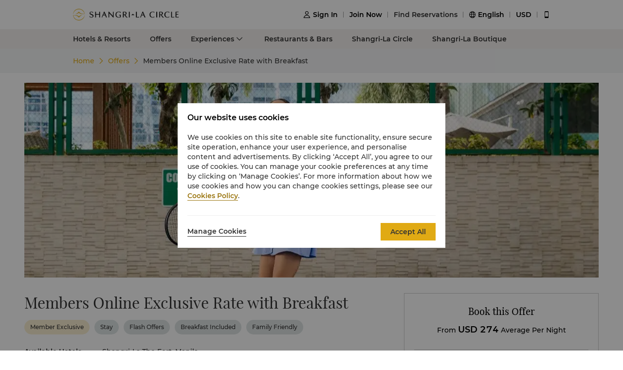

--- FILE ---
content_type: text/html; charset=utf-8
request_url: https://www.shangri-la.com/en/offer-detail/hotel/manila/shangrilaatthefort/rooms-suites/shangri-la-circle-exclusive-member-rate-with-breakfast/
body_size: 26800
content:
<!DOCTYPE html><html dir="ltr" lang="en"><head><meta charSet="utf-8"/><meta name="viewport" content="width=device-width, initial-scale=1, shrink-to-fit=no, maximum-scale=1.0, user-scalable=no, viewport-fit=cover"/><meta name="theme-color" content="#000000"/><link rel="canonical" href="https://www.shangri-la.com/offer-detail/hotel/manila/shangrilaatthefort/rooms-suites/shangri-la-circle-exclusive-member-rate-with-breakfast/"/><meta name="next-head-count" content="4"/><meta charSet="utf-8"/><link href="//s.shangri-la.com/sl-fe-public/css/font_en.3e2116b2.css" rel="stylesheet"/><link rel="shortcut icon" href="//s.shangri-la.com/sl-fe-public/imgs/favicon/favicon_shangrila2022.ico"/><script type="text/javascript" src="//s.shangri-la.com/sl-fe-public/js/consent_mode-0.0.13.js" async=""></script><script type="text/javascript" src="//s.shangri-la.com/sl-fe-public/js/entry_tracking-0.0.1.js" async=""></script><link rel="preload" href="/fe-static/sl-fe-revamp-prod/_next/static/css/552b41ff52f7b4bf.css" as="style"/><link rel="stylesheet" href="/fe-static/sl-fe-revamp-prod/_next/static/css/552b41ff52f7b4bf.css" data-n-g=""/><link rel="preload" href="/fe-static/sl-fe-revamp-prod/_next/static/css/61acb03ab418ef66.css" as="style"/><link rel="stylesheet" href="/fe-static/sl-fe-revamp-prod/_next/static/css/61acb03ab418ef66.css" data-n-p=""/><link rel="preload" href="/fe-static/sl-fe-revamp-prod/_next/static/css/628f42844c4059f4.css" as="style"/><link rel="stylesheet" href="/fe-static/sl-fe-revamp-prod/_next/static/css/628f42844c4059f4.css" data-n-p=""/><link rel="preload" href="/fe-static/sl-fe-revamp-prod/_next/static/css/371b67d80b5eda40.css" as="style"/><link rel="stylesheet" href="/fe-static/sl-fe-revamp-prod/_next/static/css/371b67d80b5eda40.css" data-n-p=""/><link rel="preload" href="/fe-static/sl-fe-revamp-prod/_next/static/css/915e0b39d3a97f4e.css" as="style"/><link rel="stylesheet" href="/fe-static/sl-fe-revamp-prod/_next/static/css/915e0b39d3a97f4e.css" data-n-p=""/><link rel="preload" href="/fe-static/sl-fe-revamp-prod/_next/static/css/00d397ba6dab2549.css" as="style"/><link rel="stylesheet" href="/fe-static/sl-fe-revamp-prod/_next/static/css/00d397ba6dab2549.css" data-n-p=""/><link rel="preload" href="/fe-static/sl-fe-revamp-prod/_next/static/css/8b2beac3847c536d.css" as="style"/><link rel="stylesheet" href="/fe-static/sl-fe-revamp-prod/_next/static/css/8b2beac3847c536d.css" data-n-p=""/><noscript data-n-css=""></noscript><script defer="" nomodule="" src="/fe-static/sl-fe-revamp-prod/_next/static/chunks/polyfills-c67a75d1b6f99dc8.js"></script><script src="/fe-static/sl-fe-revamp-prod/_next/static/chunks/webpack-717d3b06b04f18f5.js" defer=""></script><script src="/fe-static/sl-fe-revamp-prod/_next/static/chunks/framework-09f3afa64952aba4.js" defer=""></script><script src="/fe-static/sl-fe-revamp-prod/_next/static/chunks/main-076d00b3e11c6d48.js" defer=""></script><script src="/fe-static/sl-fe-revamp-prod/_next/static/chunks/pages/_app-68b555ccd2287038.js" defer=""></script><script src="/fe-static/sl-fe-revamp-prod/_next/static/chunks/29107295-4a69275373f23f88.js" defer=""></script><script src="/fe-static/sl-fe-revamp-prod/_next/static/chunks/d6e1aeb5-376c412504769b81.js" defer=""></script><script src="/fe-static/sl-fe-revamp-prod/_next/static/chunks/147e82f0-ab624473245cddbb.js" defer=""></script><script src="/fe-static/sl-fe-revamp-prod/_next/static/chunks/7240-acae54693c4799c9.js" defer=""></script><script src="/fe-static/sl-fe-revamp-prod/_next/static/chunks/6403-5ff90cbf15a4b80b.js" defer=""></script><script src="/fe-static/sl-fe-revamp-prod/_next/static/chunks/7585-f2ef49f481eeacbd.js" defer=""></script><script src="/fe-static/sl-fe-revamp-prod/_next/static/chunks/3420-14234d30e55698ed.js" defer=""></script><script src="/fe-static/sl-fe-revamp-prod/_next/static/chunks/9428-eb9b9accac2b1edc.js" defer=""></script><script src="/fe-static/sl-fe-revamp-prod/_next/static/chunks/9081-c6ecc2ef79727046.js" defer=""></script><script src="/fe-static/sl-fe-revamp-prod/_next/static/chunks/6498-901fae325f5a8082.js" defer=""></script><script src="/fe-static/sl-fe-revamp-prod/_next/static/chunks/7637-2324d096f4bd03b7.js" defer=""></script><script src="/fe-static/sl-fe-revamp-prod/_next/static/chunks/5675-20b185dce9d2335b.js" defer=""></script><script src="/fe-static/sl-fe-revamp-prod/_next/static/chunks/552-118ef68545ed5658.js" defer=""></script><script src="/fe-static/sl-fe-revamp-prod/_next/static/chunks/3320-7eee4216bf24801d.js" defer=""></script><script src="/fe-static/sl-fe-revamp-prod/_next/static/chunks/3233-83759812bebe8ec1.js" defer=""></script><script src="/fe-static/sl-fe-revamp-prod/_next/static/chunks/1185-c0ef290dea25ef9b.js" defer=""></script><script src="/fe-static/sl-fe-revamp-prod/_next/static/chunks/9152-1dd8d811e5a47ed6.js" defer=""></script><script src="/fe-static/sl-fe-revamp-prod/_next/static/chunks/7369-c79a6175ba3b6997.js" defer=""></script><script src="/fe-static/sl-fe-revamp-prod/_next/static/chunks/2105-f9e0d5ecb09a999c.js" defer=""></script><script src="/fe-static/sl-fe-revamp-prod/_next/static/chunks/4434-fb921195077cfdf4.js" defer=""></script><script src="/fe-static/sl-fe-revamp-prod/_next/static/chunks/5692-a8e56c826c5d212b.js" defer=""></script><script src="/fe-static/sl-fe-revamp-prod/_next/static/chunks/3777-ac1f7628d4a7d433.js" defer=""></script><script src="/fe-static/sl-fe-revamp-prod/_next/static/chunks/6790-3a734978d1fc9b55.js" defer=""></script><script src="/fe-static/sl-fe-revamp-prod/_next/static/chunks/8611-c24c1ffa56cce9df.js" defer=""></script><script src="/fe-static/sl-fe-revamp-prod/_next/static/chunks/pages/offer-detail/%5BofferLevel%5D/%5BcityAlias%5D/%5BhotelAlias%5D/%5BsectionName%5D/%5B...offerAlias%5D-ad471388a8fdf617.js" defer=""></script><script src="/fe-static/sl-fe-revamp-prod/_next/static/revamp-PRHB0wbGh67FsoJrQ0RVy/_buildManifest.js" defer=""></script><script src="/fe-static/sl-fe-revamp-prod/_next/static/revamp-PRHB0wbGh67FsoJrQ0RVy/_ssgManifest.js" defer=""></script></head><body class="text-font dirltr CORPORATE"><div class="RichText_richText__awchv">
            <script type="text/javascript">          
                !(function(c,b,d,a){c[a]||(c[a]={});c[a].config={pid:"do7pu71w5a@30cfce22e34d589",appType:"web",imgUrl:"https://arms-retcode.aliyuncs.com/r.png?",behavior:false,
        enableSPA:true,useFmp:true,environment:"prod"};with(b)with(body)with(insertBefore(createElement("script"),firstChild))setAttribute("crossorigin","",src=d)})(window,document,"https://retcode.alicdn.com/retcode/bl.js","__bl");
            </script>
          </div><div id="__next" data-reactroot=""><div class="RichText_richText__awchv">
            <script type="text/javascript">          
              wa = {"Language":"en","SiteSection1":"Offer","PageName":"Offer Detail Page","SiteSection2":"Offer Detail","PrepaidVoucherDealCode":"offer-detail:hotel:manila:shangrilaatthefort:rooms-suites:shangri-la-circle-exclusive-member-rate-with-breakfast","VoucherType":"Offer"};
            </script>
          </div><custom-layout><div class="sl-header-responsive-pc"><div class="sl-header-desktop hidden sm:block sl-header-desktop-responsive"><div class="sl-header-desktop-wrap text-font"><div class="sl-header-desktop-logo"><a class="sl-header-link adobe-link sl-header-desktop-logo-link" target="_self" href="//www.shangri-la.com/en" data-track-location-id="top" data-track-button-name="header:sl-logo"><img src="//s.shangri-la.com/sl-fe-public/imgs/logo/header_logo_slc_en.png" class="sl-header-desktop-logo-image SHANGRILA_SLC en"/></a></div><div class="sl-header-desktop-opt text-medium"><div class="sl-header-desktop-user"><div class="sl-header-desktop-user-icon"><span class="sl-ui-icon"><em class="slicon"></em></span></div><div></div></div><div class="sl-header-desktop-register"><span class="sl-header-desktop-register-link adobe-link" data-track-location-id="top" data-track-button-name="header:join-now"></span></div><div class="sl-header-desktop-order"><div><a class="sl-header-link adobe-link " target="_blank" data-track-location-id="top" data-track-button-name="header:find-reservations"><span></span></a></div></div><div class="sl-ui-dropdown-trigger"><span class="sl-ui-icon"><em class="slicon"></em></span> <span></span></div><div><div class="sl-ui-dropdown-trigger">USD</div></div></div></div></div></div><div class="sl-header-responsive-mobile"><div class="sl-header-mobile hidden sm:block"><div class="sl-header-mobile-wrap"><div class="sl-header-mobile-logo"><a class="sl-header-link adobe-link sl-header-mobile-logo-link" target="_self" href="//www.shangri-la.com/en" data-track-location-id="top" data-track-button-name="header:sl-logo"><img src="//s.shangri-la.com/sl-fe-public/imgs/logo/header_logo_slc_en.png" class="sl-header-mobile-logo-image SHANGRILA_SLC en"/></a></div><div class="sl-header-mobile-opt"><div class="adobe-link" data-track-location-id="top" data-track-button-name="header:signin"><span class="sl-ui-icon"><em class="slicon"></em></span></div><div class="adobe-link" data-track-location-id="top" data-track-button-name="header:find-reservations"><span class="sl-ui-icon"><em class="slicon"></em></span></div><div class="adobe-link" data-track-location-id="top" data-track-button-name="header:menu"><span class="sl-ui-icon"><em class="slicon"></em></span></div></div></div></div></div><nav class="GlobalNavigation_container__n_kAq hidden sm:block" id="global-navigation"><div class="h-full overflow-hidden"><div class="flex flex-row items-center mx-auto w-tb whitespace-no-wrap"><ul class="flex-1 flex"><li class="GlobalNavigation_navigationItem__X4ie3 -ml-20px rtl:ml-0 rtl:-mr-20px"><a class="ALink_link__RacPH adobe-link GlobalNavigation_link__PCFB_ text-m text-medium" target="" href="https://www.shangri-la.com/en/find-a-hotel/" data-track-location-id="top" data-track-button-name="menu:hotel-resort">Hotels &amp; Resorts</a></li><li class="GlobalNavigation_navigationItem__X4ie3"><a class="ALink_link__RacPH adobe-link GlobalNavigation_link__PCFB_ text-m text-medium" target="" href="https://www.shangri-la.com/en/offers/" data-track-location-id="top" data-track-button-name="menu:offer">Offers</a></li><li class="GlobalNavigation_navigationItem__X4ie3 GlobalNavigation_hasSubNavigation__q5C_F"><a class="ALink_link__RacPH GlobalNavigation_link__PCFB_ text-m text-medium">Experiences</a><div class="GlobalNavigation_subContainer__vOjwK"><div class="mx-auto w-tb"><div class="GlobalNavigation_subNavigation__lF_Fw -ml-20px rtl:ml-0 rtl:-mr-20px"><div class="title-bold title-regular"><a class="ALink_link__RacPH adobe-link GlobalNavigation_subLink__w7Eqn" target="" href="https://www.shangri-la.com/en/corporate/weddings-celebrations/" data-track-location-id="top" data-track-button-name="menu:wedding-celebration">Weddings &amp; Celebrations</a></div><div class="title-bold title-regular"><a class="ALink_link__RacPH adobe-link GlobalNavigation_subLink__w7Eqn" target="" href="https://www.shangri-la.com/en/corporate/meetings-events/" data-track-location-id="top" data-track-button-name="menu:meeting-event">Meetings &amp; Events</a></div><div class="title-bold title-regular"><a class="ALink_link__RacPH adobe-link GlobalNavigation_subLink__w7Eqn" target="" href="https://www.shangri-la.com/en/landing/family-homepage/" data-track-location-id="top" data-track-button-name="menu:family-experiences">Family Experiences</a></div><div class="title-bold title-regular"><a class="ALink_link__RacPH GlobalNavigation_subLink__w7Eqn" target="_blank" href="https://www.shangri-la.com/en/corporate/famex/dashboard/">Questers Rewards</a></div><div class="title-bold title-regular"><a class="ALink_link__RacPH adobe-link GlobalNavigation_subLink__w7Eqn" target="" href="https://www.shangri-la.com/group/sustainability/" data-track-location-id="top" data-track-button-name="menu:slg-sustainability">Sustainable Journeys</a></div></div></div></div></li><li class="GlobalNavigation_navigationItem__X4ie3"><a class="ALink_link__RacPH adobe-link GlobalNavigation_link__PCFB_ text-m text-medium" target="" href="https://www.shangri-la.com/restaurants-bars/" data-track-location-id="top" data-track-button-name="menu:restaurant-bar">Restaurants &amp; Bars</a></li><li class="GlobalNavigation_navigationItem__X4ie3"><a class="ALink_link__RacPH adobe-link GlobalNavigation_link__PCFB_ text-m text-medium" target="" href="https://www.shangri-la.com/en/corporate/shangrilacircle/" data-track-location-id="top" data-track-button-name="menu:shangrilacircle">Shangri-La Circle</a></li><li class="GlobalNavigation_navigationItem__X4ie3"><a class="ALink_link__RacPH adobe-link GlobalNavigation_link__PCFB_ text-m text-medium" target="" href="https://boutique.shangri-la.com/?WT.mc_id=__SLEB_REFERRAL_SLWEBSITE_ALWAYSON_MENU-BUTTON__EN" data-track-location-id="top" data-track-button-name="menu:sl-eboutique">Shangri-La Boutique</a></li></ul></div></div></nav><div class="Breadcrumb_container__O7svU hidden sm:block"><div class="mx-auto w-tb whitespace-no-wrap"><div class="ant-breadcrumb"><span><span class="ant-breadcrumb-link"><a href="/"><span>Home</span></a></span><span class="ant-breadcrumb-separator"><span class="Breadcrumb_separator__2kist"></span></span></span><span><span class="ant-breadcrumb-link"><a href="/offers/"><span>Offers</span></a></span><span class="ant-breadcrumb-separator"><span class="Breadcrumb_separator__2kist"></span></span></span><span><span class="ant-breadcrumb-link"><span>Members Online Exclusive Rate with Breakfast</span></span><span class="ant-breadcrumb-separator"><span class="Breadcrumb_separator__2kist"></span></span></span></div></div></div><div><div class="OfferDetail_offers__TsS_T"><div class="h-50px bg-color-fff relative flex justify-center items-center sm:hidden"><span class="MobileBack_iconBack__fSzge py-10px px-15px absolute left-0"></span><span class="text-st line-clamp-1 px-30px">Offer Details</span></div><div class="OfferBanner_offerBanner__Bgrj9"><div class="swiper-container OfferBanner_offerBanner__Bgrj9" modules="[object Object]"><div class="swiper-pagination"></div><div class="swiper-wrapper"><div class="swiper-slide"><div class="text-regular OfferBanner_imgWapper__mJEf_"><div class="Image_bgImg__SScTQ Image_cover__S8L0W OfferBanner_img__iXrnl" style="background-image:url(&quot;https://sitecore-cd-imgr.shangri-la.com/MediaFiles/7/C/B/%7B7CB52216-27E9-4877-9A1E-40E9A8269C7A%7D20250109_SLFM_SLCMemberRatewithBreakfast.jpg&quot;);width:100%;height:100%"></div></div></div></div></div></div><div class="w-full"><div class="w-auto max-w-lw sm:mx-auto mx-20px mb-50px mx-0 mb-0 flex justify-between sm:mt-32px mt-15px z-1 relative text-regular"><div class="w-full"><div class="OfferCont_offerContWrap__AtlUT"><div class="OfferCont_offerTitle__Z5b7A title-regular">Members Online Exclusive Rate with Breakfast</div><div class="OfferCont_offerTag__Afl26"><div class="OfferCont_offerTagItem__UWA9c OfferCont_gc__6jd4r text-regular">Member Exclusive</div><div class="OfferCont_offerTagItem__UWA9c text-regular">Stay</div><div class="OfferCont_offerTagItem__UWA9c text-regular">Flash Offers</div><div class="OfferCont_offerTagItem__UWA9c text-regular">Breakfast Included</div><div class="OfferCont_offerTagItem__UWA9c text-regular">Family Friendly</div></div><div class="OfferCont_offerInfo__2zNGK text-regular"><div class="OfferCont_offerInfoLabel__M01_J text-regular">Available Hotels</div><div class="OfferCont_applicableOfferItem__UGxTj cursor-pointer"><div class="OfferCont_applicableName__iTlt5"></div></div></div></div><div class="OfferDetail_detailWrap__Jv8eJ"><div class="OfferDetail_detailCont__HrAy8"><div><div class="RichText_richText__awchv OfferDetail_richWrap__cuGs2 text-regular"><p>Circle into the good life as Shangri-La Circle rewards you with an exclusive Member Rate offer. Simply book direct via our website or app and enjoy privileges as a member of our newly enhanced rewards programme.</p>
<p>This offer includes:</p>
<ul>
    <li> <span data-teams="true" style="color: #000000;">Daily breakfast for two at High Street Cafe, with Shangri-La Circle perks: free dining for kids ages 6 and under; 50% savings for ages 7–11</span></li>
    <li>Access to Kerry Sports Manila, the largest indoor fitness and wellness complex for fun and safe workouts in Metro Manila</li>
    <li>Use of outdoor swimming pools</li>
    <li>High-speed Wi-Fi and broadband internet access</li>
</ul>
<p><strong>Customise Your Stay</strong><br />
Design a curated itinerary with room upgrades, dining credits, wellness experiences, and more. Customise and create as your personalised stay awaits <a rel="noopener noreferrer" href="https://www.shangri-la.com/en/landing/fort-custom-stay/?WT.mc_id=SLFM_20230310_PH_OFFERPAGE_TACTICAL-HOTEL_SLCREWARDS_FORTCUSTOMSTAY_SLFM-OFFERPAGE-TEXTLINK" target="_blank"> here</a>.</p>
<p><strong>Weekends at The Fort</strong><br />
Experience the perfect weekend getaway at Shangri-La The Fort, Manila, where you can indulge in the ultimate stay, dine, play, and explore experiences in the heart of Bonifacio Global City. Plan your weekend escape<a rel="noopener noreferrer" href="https://www.shangri-la.com/en/landing/fort-weekends/?WT.mc_id=SLFM_20230327_PH-WEEKEND2023_EN-OFFERPAGE-TEXTLINK" target="_blank"> here.</a></p>
<p><strong>Join Shangri-La Circle</strong><br />
Explore a host of elevated experiences with our loyalty programme. Indulge in a Shangri-La experience, curated just for you. Be a Shangri-La Circle member and enjoy exclusive privileges, enhanced benefits and more. <a rel="noopener noreferrer" href="https://www.shangri-la.com/corporate/shangrilacircle/joingc/?redirectUrl=https%3A%2F%2Fwww.shangri-la.com%2F&enrolcode=SLFM-RM2-M&tracking=M-offline" target="_blank">Enrol now!</a></p>
<p>Get more out of your Shangri-La Circle Points and redeem a variety of attractive awards designed for a quintessential luxury retreat in Shangri-La The Fort, Manila, where the city comes alive.  <a rel="noopener noreferrer" href="https://www.shangri-la.com/en/landing/fort-local-rewards/?cid=ESL_DLP_MIDDLE_BANNER_TACTICAL-HOTEL_SLCREWARDS_EN-NA-OFFERPAGE-SLCREWARDS" target="_blank">Redeem Now!</a></p>
<p><strong>Shangri-La Cares - Your Well-being In Our Care</strong><br />
The health and safety of our guests and colleagues is of paramount importance to us. Shangri-La The Fort, Manila is a Safety Seal certified establishment and has been awarded with the SafeGuardTM Hygiene Excellence and Safety Label by Bureau Veritas. Learn more about our COVID-19 certifications and other updates <a rel="noopener noreferrer" href="https://www.shangri-la.com/en/landing/philippines-covid-cert/" target="_blank">here</a>.</p></div><ul></ul></div></div></div></div><div class="OfferCont_offerBookWrap__7o52w"><div class="OfferCont_stickyBox__Oocv7"><div class="BookCard_bookCard__KtTAJ"><div class="BookCard_mobileBookCardWrap__QtfRy text-regular"><div class="BookCard_desc__hX4Q_ text-regular"><p>From <b>USD 274</b> Average Per Night</p></div><span class="Button_button__9tXVr BookCard_checkBtn__3dmma"><button type="button" class="ant-btn ant-btn-primary"><span>Search</span></button></span></div></div></div></div></div></div><div class="w-full"><div class="w-auto max-w-lw sm:mx-auto mx-15px OfferRecommend_recommendWrap__CxXlz text-regular"><div class="OfferRecommend_recommendTitle__rBklz title-regular">Recommended Offers</div><div class="OfferRecommend_recommendList__dwr0D"><div class="OfferRecommend_recommendCard__D_K3J"><div class="OfferCard_offerCard__THpdt"><div class="OfferCard_banner__zx3YV"><div class="Image_bgImg__SScTQ Image_cover__S8L0W OfferCard_offerImage__yoLBc" style="background-image:url(&quot;https://sitecore-cd-imgr.shangri-la.com/MediaFiles/3/9/1/%7B39192062-4BF7-4ACD-B942-75378367B263%7D2025-SLFM-SCZPP.jpg&quot;);width:100%;height:100%"></div><div class="OfferCard_sign__q1vtF">Member Exclusive</div><div class="OfferCard_hotelName__vEFS_"><div class="line-clamp-2">Shangri-La The Fort, Manila</div></div></div><div class="OfferCard_offerCont__1l1LW"><div class="OfferCard_offerType__JTUHC"><span class="OfferCard_interestTypesItem__JKMSo">Stay</span><span class="OfferCard_interestTypesItem__JKMSo">Stay for Less</span></div><div class="OfferCard_offerTime__Jx7TB"></div><div class="OfferCard_offerTitle__gD2YK">Members Online Saver Rate</div><div class="OfferCard_offerDesc__Dai35">Prepaid Saver Rate for Shangri-La Circle members only</div><div class="OfferCard_offerFooter__qn2It"><span class="Button_button__9tXVr OfferCard_offerBtn__dnfcT"><button type="submit" class="ant-btn ant-btn-defaultWhite"><span>View Details</span></button></span></div></div></div></div><div class="OfferRecommend_recommendCard__D_K3J"><div class="OfferCard_offerCard__THpdt"><div class="OfferCard_banner__zx3YV"><div class="Image_bgImg__SScTQ Image_cover__S8L0W OfferCard_offerImage__yoLBc" style="background-image:url(&quot;https://sitecore-cd-imgr.shangri-la.com/MediaFiles/1/5/8/%7B158A3492-4352-4071-A4E1-89B3C9D2FF41%7D20250109_SLFM_SLCMemberRate.jpg&quot;);width:100%;height:100%"></div><div class="OfferCard_sign__q1vtF">Member Exclusive</div><div class="OfferCard_hotelName__vEFS_"><div class="line-clamp-2">Shangri-La The Fort, Manila</div></div></div><div class="OfferCard_offerCont__1l1LW"><div class="OfferCard_offerType__JTUHC"><span class="OfferCard_interestTypesItem__JKMSo">Stay</span><span class="OfferCard_interestTypesItem__JKMSo">Flash Offers</span><span class="OfferCard_interestTypesItem__JKMSo">Family Friendly</span><span class="OfferCard_interestTypesItem__JKMSo">Free Parking</span></div><div class="OfferCard_offerTime__Jx7TB"></div><div class="OfferCard_offerTitle__gD2YK">Members Online Exclusive Rate</div><div class="OfferCard_offerDesc__Dai35">Exclusive Member Rate for Shangri-La Circle member</div><div class="OfferCard_offerFooter__qn2It"><div class="OfferCard_offerPrice__E_qYT"><p>From <b>USD 248</b> Average Per Night</p></div><span class="Button_button__9tXVr OfferCard_offerBtn__dnfcT"><button type="submit" class="ant-btn ant-btn-defaultWhite"><span>View Details</span></button></span></div></div></div></div></div></div></div></div></div><footer class="hidden sm:block"><div id="sl-footer" class="sl-footer responsive"><div class="topBlock"><div class="content"><div class="sectionList margin25"><div class="linkList" data-index="0"><div class="linkTitle">Find &amp; Book</div><div class="linkMobileTitle"><div class="title">Find &amp; Book</div><span class="icon"><svg width="14" height="14" viewBox="0 0 256 256" xmlns="http://www.w3.org/2000/svg"><defs><style></style></defs><path d="M128.014 200.572L3.838 76.425a13.26 13.26 0 0 1-3.81-10.95c.339-2.907 1.58-5.673 3.81-7.874 2.23-2.23 4.995-3.5 7.902-3.81 3.867-.452 7.93.818 10.922 3.81l105.324 105.323L233.281 57.602c2.145-2.145 4.826-3.415 7.648-3.754 3.952-.536 8.129.706 11.177 3.754 2.906 2.906 4.176 6.773 3.838 10.583a13.136 13.136 0 0 1-3.838 8.24L128.014 200.573z" fill="#ffffff"></path></svg></span></div><div class="linkListContainer"><ul class="ul"><a class="link" href="https://www.shangri-la.com/en/find-a-hotel/">Our Destinations</a><a class="link" href="https://www.shangri-la.com/en/corporate/golden-circle/online-services/reservations-query/">Find a Reservation</a><a class="link" href="https://www.shangri-la.com/en/corporate/meetings-events/">Meetings &amp; Events</a><a class="link" href="https://www.shangri-la.com/restaurants-bars/">Restaurant &amp; Bars</a></ul></div></div><div class="linkList" data-index="1"><div class="linkTitle">Shangri-La Circle</div><div class="linkMobileTitle"><div class="title">Shangri-La Circle</div><span class="icon"><svg width="14" height="14" viewBox="0 0 256 256" xmlns="http://www.w3.org/2000/svg"><defs><style></style></defs><path d="M128.014 200.572L3.838 76.425a13.26 13.26 0 0 1-3.81-10.95c.339-2.907 1.58-5.673 3.81-7.874 2.23-2.23 4.995-3.5 7.902-3.81 3.867-.452 7.93.818 10.922 3.81l105.324 105.323L233.281 57.602c2.145-2.145 4.826-3.415 7.648-3.754 3.952-.536 8.129.706 11.177 3.754 2.906 2.906 4.176 6.773 3.838 10.583a13.136 13.136 0 0 1-3.838 8.24L128.014 200.573z" fill="#ffffff"></path></svg></span></div><div class="linkListContainer"><ul class="ul"><a class="link" href="https://www.shangri-la.com/en/corporate/shangrilacircle/">Programme Overview</a><a class="link" href="https://www.shangri-la.com/en/corporate/shangrilacircle/joingc/">Join Shangri-La Circle</a><a class="link" href="https://www.shangri-la.com/en/corporate/shangrilacircle/online-services/account-summary/">Account Overview</a><a class="link" href="https://www.shangri-la.com/en/corporate/shangrilacircle/faq/enrolment-termination/">FAQ</a><a class="link" href="https://www.shangri-la.com/en/corporate/shangrilacircle/contact-us/">Contact Us</a></ul></div></div><div class="linkList" data-index="2"><div class="linkTitle">About Shangri-La Group</div><div class="linkMobileTitle"><div class="title">About Shangri-La Group</div><span class="icon"><svg width="14" height="14" viewBox="0 0 256 256" xmlns="http://www.w3.org/2000/svg"><defs><style></style></defs><path d="M128.014 200.572L3.838 76.425a13.26 13.26 0 0 1-3.81-10.95c.339-2.907 1.58-5.673 3.81-7.874 2.23-2.23 4.995-3.5 7.902-3.81 3.867-.452 7.93.818 10.922 3.81l105.324 105.323L233.281 57.602c2.145-2.145 4.826-3.415 7.648-3.754 3.952-.536 8.129.706 11.177 3.754 2.906 2.906 4.176 6.773 3.838 10.583a13.136 13.136 0 0 1-3.838 8.24L128.014 200.573z" fill="#ffffff"></path></svg></span></div><div class="linkListContainer"><ul class="ul"><a class="link" href="https://www.shangri-la.com/group/our-story/">About Us</a><a class="link" href="https://www.shangri-la.com/en/brand/">Our Hotel Brands</a><a class="link" href="http://www.shangri-la.com/corporate/shangrila-centre/">Shangri-La Centre</a><a class="link" href="https://www.shangri-la.com/group/our-businesses/investment-properties">Residences</a><a class="link" href="https://www.shangri-la.com/group/contact-us/">Contact Us</a></ul></div></div><div class="linkList extra" data-index="2"><div class="linkTitle invisible">About Shangri-La Group</div><div class="linkMobileTitle hidden"><div class="title">About Shangri-La Group</div><span class="icon"><svg width="14" height="14" viewBox="0 0 256 256" xmlns="http://www.w3.org/2000/svg"><defs><style></style></defs><path d="M128.014 200.572L3.838 76.425a13.26 13.26 0 0 1-3.81-10.95c.339-2.907 1.58-5.673 3.81-7.874 2.23-2.23 4.995-3.5 7.902-3.81 3.867-.452 7.93.818 10.922 3.81l105.324 105.323L233.281 57.602c2.145-2.145 4.826-3.415 7.648-3.754 3.952-.536 8.129.706 11.177 3.754 2.906 2.906 4.176 6.773 3.838 10.583a13.136 13.136 0 0 1-3.838 8.24L128.014 200.573z" fill="#ffffff"></path></svg></span></div><div class="linkListContainer"><ul class="ul"><a class="link" href="https://www.shangri-la.com/group/investors/">Investors</a><a class="link" href="https://www.shangri-la.com/group/careers/">Careers</a><a class="link" href="https://www.shangri-la.com/group/our-story/community-and-social-impact">Global Citizenships</a><a class="link" href="https://www.shangri-la.com/group/media/">News</a></ul></div></div></div><div class="secondPart"><div class="downLoadHeader"><span class="downLoadTitle">Shangri-La Circle App</span>  <a href="https://www.shangri-la.com/corporate/shangrilacircle/mobile/">Learn More</a></div><div class="sl-footer-richtext downLoadRichText">Stay, Dine, Shop Anytime Anywhere</div><div class="downloadEntry"><img class="qrCode" src="https://sitecore-cd.shangri-la.com/-/media/mobile-app/241024_APP_QRCode_bottom_and_middle.png" width="84" height="84" alt="qrCode"/><div class="downloadMarket"><a class="appStore" href="https://at.umeng.com/8jeCWz" data-track-location-id="footer" data-track-button-name="appestore:apple"><img width="114" height="32" src="https://sitecore-cd.shangri-la.com/-/media/Shangri-La/header_footer/App-Store.png" alt="appStoreImage"/></a><a class="appStore" href="https://at.umeng.com/O11D8r" data-track-location-id="footer" data-track-button-name="appestore:google"><img width="114" height="32" src="https://sitecore-cd.shangri-la.com/-/media/Shangri-La/header_footer/Google-Play-Icon.png" alt="googleStoreImage"/></a><a class="appStore harmonyOS" data-track-location-id="footer" data-track-button-name="appestore:harmony" href=""><img width="114" height="32" src="https://sitecore-cd.shangri-la.com/-/media/s360_app/footer_HarmonyOS2.png" alt="harmonyOS"/></a></div>  <div class="downloadMarket"><a class="appStore apkDownload" data-track-location-id="footer" data-track-button-name="appestore:apkAndroid" href="https://appdownload.shangri-la.com/shangrila_APK_ANDROID"><img width="114" height="32" src="https://sitecore-cd.shangri-la.com/-/media/Shangri-La/header_footer/footerandroidAPK2x.png" alt="apkAndroidImage"/></a><a class="appStore apkDownload" data-track-location-id="footer" data-track-button-name="appestore:harmony" href=""><img width="114" height="32" src="https://sitecore-cd.shangri-la.com/-/media/s360_app/footer_HarmonyOS2.png" alt="harmonyOS"/></a></div></div><div class="social-wrap"><div class="social"><a class="media" href="https://www.instagram.com/shangrilahotels/"><img class="mediaImg" src="https://sitecore-cd.shangri-la.com/-/media/Shangri-La/header_footer/Instagram.png" alt="mediaIcon0"/></a><a class="media" href="https://www.facebook.com/shangrila"><img class="mediaImg" src="https://sitecore-cd.shangri-la.com/-/media/Shangri-La/header_footer/Facebook.png" alt="mediaIcon1"/></a><span class="media hasPopup"><img class="mediaImg" src="https://sitecore-cd.shangri-la.com/-/media/Shangri-La/header_footer/WeChat.png" alt="mediaIcon2"/><div class="sl-footer-wechat-popover"><div class="wechatPopup"><div class="wechatPopupText"><span class="wechatPopupTitle">Discover new member benefits</span><div class="sl-footer-richtext wechatPopupCont">Scan to follow the Shangri-La Circle WeChat</div></div><div class="wechatPopupPic"><img src="https://sitecore-cd.shangri-la.com/-/media/Shangri-La/header_footer/221114_wechat_qr_foooter.jpg" alt="" width="100%" height="100%"/></div></div></div></span><a class="media" href="https://weibo.com/shangrila"><img class="mediaImg" src="https://sitecore-cd.shangri-la.com/-/media/Shangri-La/header_footer/Weibo.png" alt="mediaIcon3"/></a></div></div></div></div></div><div class="brandLogoContainer"><div type="normal" class="brandLogo"><div class="logo"><img src="https://sitecore-cd.shangri-la.com/-/media/Shangri-La/header_footer/251023/SLC_EN.png" alt="Brand logo 1" class="logoImg"/></div><div class="logo"><img src="https://sitecore-cd.shangri-la.com/-/media/Shangri-La/header_footer/251023/Shangri-La_EN.png" alt="Brand logo 2" class="logoImg"/></div><div class="logo"><img src="https://sitecore-cd.shangri-la.com/-/media/Shangri-La/header_footer/251023/Signatures_Stacked_EN.png" alt="Brand logo 3" class="logoImg"/></div><div class="logo"><img src="https://sitecore-cd.shangri-la.com/-/media/Shangri-La/header_footer/251023/Kerry_EN.png" alt="Brand logo 4" class="logoImg"/></div><div class="logo"><img src="https://sitecore-cd.shangri-la.com/-/media/Shangri-La/header_footer/251023/JEN_EN.png" alt="Brand logo 5" class="logoImg"/></div><div class="logo"><img src="https://sitecore-cd.shangri-la.com/-/media/Shangri-La/header_footer/251023/Traders_EN.png" alt="Brand logo 6" class="logoImg"/></div></div></div><div class="bottomLink"><a class="bottomALink" href="https://www.shangri-la.com/en/corporate/policies-pledges/">Privacy Policy <span class="bottomALinkAfter">|</span></a><a class="bottomALink" href="https://www.shangri-la.com/en/corporate/terms-conditions/">Terms &amp; Conditions<span class="bottomALinkAfter">|</span></a><a class="bottomALink" href="https://www.shangri-la.com/group/safety-and-security">Safety &amp; Security<span class="bottomALinkAfter">|</span></a><a class="bottomALink" href="https://www.shangri-la.com/en/landing/supplier-code-of-conduct/">Supplier Code Of Conduct<span class="bottomALinkAfter">|</span></a><a class="bottomALink" href="https://www.shangri-la.com/en/landing/cyber-security/">Cyber Security</a></div><div class="icpLicense"><div class="sl-footer-richtext noUnderline">&copy; 2026 Shangri-La International Hotel Management Ltd. All Rights Reserved. <a href="http://beian.miit.gov.cn/" target="_blank">ICP license: 17055189</a></div></div></div></footer></custom-layout></div><script id="__NEXT_DATA__" type="application/json">{"props":{"pageProps":{"wa":{"PageName":"Offer Detail Page","Language":"en","SiteSection1":"Offer","SiteSection2":"Offer Detail","PrepaidVoucherDealCode":"offer-detail:hotel:manila:shangrilaatthefort:rooms-suites:shangri-la-circle-exclusive-member-rate-with-breakfast","VoucherType":"Offer"},"layoutType":"CUSTOMIZE","breadcrumb":{"customShowText":{"navTitle":"Members Online Exclusive Rate with Breakfast"}},"initialState":{"@@dva":0,"offerDetail":{"offerDetail":{"offerId":"F747D45C-4842-46B5-8547-2C7AB7C4A3E4","offerType":"ROOMS_SUITES","offerTypeDesc":"Rooms \u0026 Suites","title":"Members Online Exclusive Rate with Breakfast","description":"Exclusive Member Rate with Breakfast for Shangri-La Circle member","bonusChoiceList":[],"offerImage":"https://sitecore-cd-imgr.shangri-la.com/MediaFiles/7/C/B/{7CB52216-27E9-4877-9A1E-40E9A8269C7A}20250109_SLFM_SLCMemberRatewithBreakfast.jpg","offerStartDate":"2022-03-25 00:00:00+0800","offerEndDate":"2050-12-31 23:59:59+0800","currency":"USD","price":"273.71","requireMultiNightStay":false,"minMultiNightCount":0,"exclusiveGC":true,"bookable":true,"availableHotels":"Shangri-La The Fort, Manila","interestTypes":["Stay"],"urlAlias":"shangri-la-circle-exclusive-member-rate-with-breakfast","sectionName":"rooms-suites","subSectionName":"","offerLevel":"Hotel","hotelCode":"SLFM","mobileDetailUrl":"/offer-detail/hotel/manila/shangrilaatthefort/rooms-suites/shangri-la-circle-exclusive-member-rate-with-breakfast","offerInterestTypes":["ROOM"],"eventsOrWeddings":false,"categoryEntityList":[{"codeValue":"stay","codeName":"Stay"}],"promotionTagList":[{"codeValue":"FlashOffers","codeName":"Flash Offers"}],"uspLabelList":[{"codeValue":"BreakfastIncluded","codeName":"Breakfast Included"},{"codeValue":"Family","codeName":"Family Friendly"}],"unionAllLabelList":[{"codeValue":"stay","codeName":"Stay"},{"codeValue":"FlashOffers","codeName":"Flash Offers"},{"codeValue":"BreakfastIncluded","codeName":"Breakfast Included"},{"codeValue":"Family","codeName":"Family Friendly"}],"supportToken":false,"mealPeriodList":[],"restaurantCodes":[],"bonusChoice":false,"detail":"\u003cp\u003eCircle into the good life as Shangri-La Circle rewards you with an exclusive Member Rate offer. Simply book direct via our website or app and enjoy privileges as a member of our newly enhanced rewards programme.\u003c/p\u003e\n\u003cp\u003eThis offer includes:\u003c/p\u003e\n\u003cul\u003e\n    \u003cli\u003e \u003cspan data-teams=\"true\" style=\"color: #000000;\"\u003eDaily breakfast for two at High Street Cafe, with Shangri-La Circle perks: free dining for kids ages 6 and under; 50% savings for ages 7–11\u003c/span\u003e\u003c/li\u003e\n    \u003cli\u003eAccess to Kerry Sports Manila, the largest indoor fitness and wellness complex for fun and safe workouts in Metro Manila\u003c/li\u003e\n    \u003cli\u003eUse of outdoor swimming pools\u003c/li\u003e\n    \u003cli\u003eHigh-speed Wi-Fi and broadband internet access\u003c/li\u003e\n\u003c/ul\u003e\n\u003cp\u003e\u003cstrong\u003eCustomise Your Stay\u003c/strong\u003e\u003cbr /\u003e\nDesign a curated itinerary with room upgrades, dining credits, wellness experiences, and more. Customise and create as your personalised stay awaits \u003ca rel=\"noopener noreferrer\" href=\"https://www.shangri-la.com/en/landing/fort-custom-stay/?WT.mc_id=SLFM_20230310_PH_OFFERPAGE_TACTICAL-HOTEL_SLCREWARDS_FORTCUSTOMSTAY_SLFM-OFFERPAGE-TEXTLINK\" target=\"_blank\"\u003e here\u003c/a\u003e.\u003c/p\u003e\n\u003cp\u003e\u003cstrong\u003eWeekends at The Fort\u003c/strong\u003e\u003cbr /\u003e\nExperience the perfect weekend getaway at Shangri-La The Fort, Manila, where you can indulge in the ultimate stay, dine, play, and explore experiences in the heart of Bonifacio Global City. Plan your weekend escape\u003ca rel=\"noopener noreferrer\" href=\"https://www.shangri-la.com/en/landing/fort-weekends/?WT.mc_id=SLFM_20230327_PH-WEEKEND2023_EN-OFFERPAGE-TEXTLINK\" target=\"_blank\"\u003e here.\u003c/a\u003e\u003c/p\u003e\n\u003cp\u003e\u003cstrong\u003eJoin Shangri-La Circle\u003c/strong\u003e\u003cbr /\u003e\nExplore a host of elevated experiences with our loyalty programme. Indulge in a Shangri-La experience, curated just for you. Be a Shangri-La Circle member and enjoy exclusive privileges, enhanced benefits and more. \u003ca rel=\"noopener noreferrer\" href=\"https://www.shangri-la.com/corporate/shangrilacircle/joingc/?redirectUrl=https%3A%2F%2Fwww.shangri-la.com%2F\u0026enrolcode=SLFM-RM2-M\u0026tracking=M-offline\" target=\"_blank\"\u003eEnrol now!\u003c/a\u003e\u003c/p\u003e\n\u003cp\u003eGet more out of your Shangri-La Circle Points and redeem a variety of attractive awards designed for a quintessential luxury retreat in Shangri-La The Fort, Manila, where the city comes alive.  \u003ca rel=\"noopener noreferrer\" href=\"https://www.shangri-la.com/en/landing/fort-local-rewards/?cid=ESL_DLP_MIDDLE_BANNER_TACTICAL-HOTEL_SLCREWARDS_EN-NA-OFFERPAGE-SLCREWARDS\" target=\"_blank\"\u003eRedeem Now!\u003c/a\u003e\u003c/p\u003e\n\u003cp\u003e\u003cstrong\u003eShangri-La Cares - Your Well-being In Our Care\u003c/strong\u003e\u003cbr /\u003e\nThe health and safety of our guests and colleagues is of paramount importance to us. Shangri-La The Fort, Manila is a Safety Seal certified establishment and has been awarded with the SafeGuardTM Hygiene Excellence and Safety Label by Bureau Veritas. Learn more about our COVID-19 certifications and other updates \u003ca rel=\"noopener noreferrer\" href=\"https://www.shangri-la.com/en/landing/philippines-covid-cert/\" target=\"_blank\"\u003ehere\u003c/a\u003e.\u003c/p\u003e","terms":"\u003col\u003e\u003cli\u003eShangri-La Circle Members will receive a preferred rate (“Members Online Exclusive Rate ”) when booking via any Shangri-La e-direct channel which includes Shangri-La.com, Shangri-La Mobile App and the Shangri-La WeChat Mini-Program.\u003c/li\u003e\u003cli\u003eMembers Online Exclusive Rate is available at participating Shangri-La Group Hotels, including Shangri-La Hotels \u0026 Resorts, JEN Hotels, Kerry Hotels and Traders hotels.\u003c/li\u003e\u003cli\u003eMembers Online Exclusive Rate will be applicable when booking Flexible Rates and Flexible Rates including breakfast.\u003c/li\u003e\u003cli\u003eMembers Online Exclusive Rate will not be applicable to any redemption bookings. \u003c/li\u003e\u003cli\u003eMembers Online Exclusive Rate do not apply to all rates. \u003c/li\u003e\u003cli\u003eMembers Online Exclusive Rate must be booked by the Members using their Shangri-La Circle Membership number and is non-transferable.\u003c/li\u003e\u003cli\u003eMembers Online Exclusive Rate apply to a maximum of 3 (three) rooms only for each reservation at a participating hotel.\u003c/li\u003e\u003cli\u003eMembers Online Exclusive Rate may not be combined with any promotions, discounts or special offers and is not valid for existing reservations.\u003c/li\u003e\u003c/ol\u003e","resEmail":"reservations.slfm@shangri-la.com","resTelephone":"(63 2) 8820 0888","resTelTitle":"For reservation, please call","contactDingOffer":"","spaUrl":"","ratePlanCodes":["SCZBAR-B"],"inProperDate":true,"notInProperDateNote":"Sorry, this offer is out of date","hasPromotion":true,"promotionCode":"","rotationImageList":["https://sitecore-cd-imgr.shangri-la.com/MediaFiles/7/C/B/{7CB52216-27E9-4877-9A1E-40E9A8269C7A}20250109_SLFM_SLCMemberRatewithBreakfast.jpg"],"restaurantOnline":false,"global":true},"hotelList":[{"hotelName":"Shangri-La The Fort, Manila","hotelCode":"SLFM","city":"Manila","cityEn":"Manila","country":"Philippines","countryEn":"Philippines","minLengthOfStay":1,"maxRoomOccupancy":"8","brand":"SHANGRILA","resort":false,"hotelAddress":"30th Street corner 5th Avenue, Bonifacio Global City, Taguig City, Philippines","latitude":"14.552458","longitude":"121.047033","hotelTelephone":"+63288200888"}],"restaurantOnline":false,"restaurantAliasList":[],"recommendList":[{"id":"English_0689828D-7768-461D-B7BF-F7A6022F595D","offerId":"0689828D-7768-461D-B7BF-F7A6022F595D","offerType":"ROOMS_SUITES","offerTypeDesc":"Rooms \u0026 Suites","title":"Members Online Saver Rate","description":"Prepaid Saver Rate for Shangri-La Circle members only","offerImage":"https://sitecore-cd-imgr.shangri-la.com/MediaFiles/3/9/1/{39192062-4BF7-4ACD-B942-75378367B263}2025-SLFM-SCZPP.jpg","offerStartDate":"2025-03-19 00:00:00+0800","offerEndDate":"2026-12-31 23:59:59+0800","currency":"","price":"","requireMultiNightStay":false,"minMultiNightCount":0,"exclusiveGC":true,"bookable":true,"availableHotels":"Shangri-La The Fort, Manila","interestTypes":["Stay"],"urlAlias":"members-online-saver-rate","sectionName":"rooms-suites","subSectionName":"","offerLevel":"Hotel","hotelCode":"SLFM","mobileDetailUrl":"/offer-detail/hotel/manila/shangrilaatthefort/rooms-suites/members-online-saver-rate","hotelOfferUrl":"/manila/shangrilaatthefort/offer-detail/rooms-suites/members-online-saver-rate","offerInterestTypes":["ROOM"],"eventsOrWeddings":false,"categoryEntityList":[{"codeValue":"stay","codeName":"Stay"}],"promotionTagList":[],"uspLabelList":[{"codeValue":"StayForLess","codeName":"Stay for Less"}],"unionAllLabelList":[{"codeValue":"stay","codeName":"Stay"},{"codeValue":"StayForLess","codeName":"Stay for Less"}],"supportToken":false,"mealPeriodList":[],"restaurantCodes":[],"bonusChoice":false},{"id":"English_A75FDDC8-ECF0-43DE-B882-EE7A40B88F64","offerId":"A75FDDC8-ECF0-43DE-B882-EE7A40B88F64","offerType":"ROOMS_SUITES","offerTypeDesc":"Rooms \u0026 Suites","title":"Members Online Exclusive Rate","description":"Exclusive Member Rate for Shangri-La Circle member","offerImage":"https://sitecore-cd-imgr.shangri-la.com/MediaFiles/1/5/8/{158A3492-4352-4071-A4E1-89B3C9D2FF41}20250109_SLFM_SLCMemberRate.jpg","offerStartDate":"2022-03-25 00:00:00+0800","offerEndDate":"2050-12-31 23:59:59+0800","currency":"USD","price":"248.44","requireMultiNightStay":false,"minMultiNightCount":0,"exclusiveGC":true,"bookable":true,"availableHotels":"Shangri-La The Fort, Manila","interestTypes":["Stay"],"urlAlias":"shangri-la-circle-exclusive-member-rate","sectionName":"rooms-suites","subSectionName":"","offerLevel":"Hotel","hotelCode":"SLFM","mobileDetailUrl":"/offer-detail/hotel/manila/shangrilaatthefort/rooms-suites/shangri-la-circle-exclusive-member-rate","hotelOfferUrl":"/manila/shangrilaatthefort/offer-detail/rooms-suites/shangri-la-circle-exclusive-member-rate","offerInterestTypes":["ROOM"],"eventsOrWeddings":false,"categoryEntityList":[{"codeValue":"stay","codeName":"Stay"}],"promotionTagList":[{"codeValue":"FlashOffers","codeName":"Flash Offers"}],"uspLabelList":[{"codeValue":"Family","codeName":"Family Friendly"},{"codeValue":"FreeParking","codeName":"Free Parking"}],"unionAllLabelList":[{"codeValue":"stay","codeName":"Stay"},{"codeValue":"FlashOffers","codeName":"Flash Offers"},{"codeValue":"Family","codeName":"Family Friendly"},{"codeValue":"FreeParking","codeName":"Free Parking"}],"supportToken":false,"mealPeriodList":[],"restaurantCodes":[],"bonusChoice":false},{"id":"English_CC8A3ECF-0C50-42F1-8F43-F0C254E8A509","offerId":"CC8A3ECF-0C50-42F1-8F43-F0C254E8A509","offerType":"ROOMS_SUITES","offerTypeDesc":"Rooms \u0026 Suites","title":"Soccer 2026 Getaway","description":"Score special rates for your luxurious downtown Toronto escape.","offerImage":"https://sitecore-cd-imgr.shangri-la.com/MediaFiles/E/9/A/{E9A9A9F6-D1E2-42B4-968A-E16FFCF33156}17092025-soccer-2026-getaway-1180x535.jpg","offerStartDate":"2026-06-08 00:00:00+0800","offerEndDate":"2026-07-03 23:59:59+0800","currency":"USD","price":"1589.56","requireMultiNightStay":true,"minMultiNightCount":2,"exclusiveGC":false,"bookable":true,"availableHotels":"Shangri-La Toronto","urlAlias":"soccer-2026-getaway","sectionName":"rooms-suites","subSectionName":"","offerLevel":"Hotel","hotelCode":"SLTO","mobileDetailUrl":"/offer-detail/hotel/toronto/shangrila/rooms-suites/soccer-2026-getaway","hotelOfferUrl":"/toronto/shangrila/offer-detail/rooms-suites/soccer-2026-getaway","eventsOrWeddings":false,"categoryEntityList":[{"codeValue":"stay","codeName":"Stay"}],"promotionTagList":[],"uspLabelList":[],"unionAllLabelList":[{"codeValue":"stay","codeName":"Stay"}],"supportToken":false,"mealPeriodList":[],"restaurantCodes":[],"bonusChoice":false}],"showError":false,"errorMsg":"","cityListData":[],"hotelCodeList":["SLFM"],"applicableList":[{"hotelId":"599A940F-4488-4661-9BC2-1EE8D1AD1222","language":"English","hotelName":"Shangri-La The Fort, Manila","hotelImage":"https://sitecore-cd-imgr.shangri-la.com/MediaFiles/2/6/4/{264E8C01-11D3-487A-808F-7707CA0E8FC3}2025_December_SLC_mastercard_banner_1920Wx800H_EN.jpg","hotelImages":["https://sitecore-cd-imgr.shangri-la.com/MediaFiles/2/6/4/{264E8C01-11D3-487A-808F-7707CA0E8FC3}2025_December_SLC_mastercard_banner_1920Wx800H_EN.jpg","https://sitecore-cd-imgr.shangri-la.com/MediaFiles/9/4/1/{94117DC6-8874-4522-8AC5-AB3C3B80168A}200707_SLFM-WelcomeHomeShangri-La Staycation-HomepageBanner.jpg","https://sitecore-cd-imgr.shangri-la.com/MediaFiles/C/6/0/{C60D743C-FFA7-4962-8F51-2FDC9EE0B219}Website_Head Banner_Desktop_1920x800.jpg","https://sitecore-cd-imgr.shangri-la.com/MediaFiles/F/7/B/{F7B44AA1-1CBE-450A-82CD-1E35D3DFDC95}TakeawayandDelivery.homepage.jpg"],"city":"Manila","cityAlias":"manila","country":"Philippines","hotelCode":"SLFM","hotelNameEn":"Shangri-La The Fort, Manila","cityEn":"Manila","citySort":"Manila","countryEn":"Philippines","timeZone":"+8","mealPlanText":"\u003cp\u003eShangri-La Circle members: When accompanied by an adult dining in, up to 2 children of registered in-house hotel guests at the age of 6 and below can enjoy buffet meals at the High Street Cafe at no additional charge. Additional children at the age of 6 and below and all children who are above 6 years of age but under 12 years of age will receive a 50% discount on the adult buffet price.\u003c/p\u003e","childrenPlanDinner":"\u003cp\u003eShangri-La Circle members: When accompanied by an adult dining in, up to 2 children of registered in-house hotel guests at the age of 6 and below can enjoy buffet meals at the High Street Cafe at no additional charge. Additional children at the age of 6 and below and all children who are above 6 years of age but under 12 years of age will receive a 50% discount on the adult buffet price.\u003c/p\u003e","brand":"SHANGRILA","hotelBrand":"SHANGRILA","latitude":"14.552458","longitude":"121.047033","region":"asia","minLengthOfStay":1,"completionDesc":"","fullWebsite":true,"hotelAlias":"shangrilaatthefort","preOpening":false,"preShow":false,"preOpeningUrl":"/manila/shangrilaatthefort/","booking":true,"extraFeeNote":"Note: If you have more than 2 adults and 1 child in your group, please indicate the actual number of children and their ages. Our hotels will do their best to accommodate your family and will notify you if they are not able to.","showNonStandardPolicy":true,"countryCode":"PH","hotelEmail":"manilafort@shangri-la.com","hotelTelephone":"+63288200888","resort":false,"shortWriteUp":"\u003cp\u003eShangri-La The Fort, Manila is a landmark, mixed-use development in the heart of Bonifacio Global City (BGC), an emerging contemporary lifestyle district at the centre of Metro Manila. \u003c/p\u003e\u003cp\u003eIt features the luxurious Shangri-La Hotel and Serviced Residences, retail shops and Kerry Sports Manila, a comprehensive lifestyle and leisure club.\u003c/p\u003e","leadinText1":"Dynamic Luxury","leadinText2":"where the city comes alive","street":"30th Street corner 5th Avenue, Bonifacio Global City, Taguig City,","street2":"","roomTypes":[{"roomTypeCode":"A1K","roomTypeCategory":"APT","minCapacity":59,"maxCapacity":236,"physicalInventory":59,"roomTypeStatus":"Active","roomClassCode":"A1","maxAdults":2,"maxOccupancy":4,"maxChildren":2},{"roomTypeCode":"A2K","roomTypeCategory":"APT","minCapacity":6,"maxCapacity":24,"physicalInventory":6,"roomTypeStatus":"Active","roomClassCode":"A2","maxAdults":4,"maxOccupancy":4,"maxChildren":2},{"roomTypeCode":"A2S","roomTypeCategory":"APT","minCapacity":22,"maxCapacity":88,"physicalInventory":22,"roomTypeStatus":"Active","roomClassCode":"A2","maxAdults":4,"maxOccupancy":4,"maxChildren":2},{"roomTypeCode":"A3S","roomTypeCategory":"APT","minCapacity":10,"maxCapacity":60,"physicalInventory":10,"roomTypeStatus":"Active","roomClassCode":"A3","maxAdults":6,"maxOccupancy":6,"maxChildren":5},{"roomTypeCode":"CDXKT","roomTypeCategory":"CPO","minCapacity":4,"maxCapacity":32,"physicalInventory":4,"roomTypeStatus":"Active","roomClassCode":"CDX","maxAdults":6,"maxOccupancy":8,"maxChildren":2,"roomFeatures":[{"featureCode":"RVCV","featureCategory":"ROOMVIEW","featureNames":[{"language":"ar","value":"إطلالة على المدينة"},{"language":"zh","value":"都市景致"},{"language":"fr","value":"Vue sur la ville"},{"language":"jp","value":"シティビュー"},{"language":"zh-hant","value":"城市景觀"},{"language":"tr","value":"Şehir Manzarası"},{"language":"en","value":"City View"},{"language":"ko","value":"시티 뷰"},{"language":"ru","value":"Вид на город"},{"language":"default","value":"City View"}]}]},{"roomTypeCode":"CVDKT","roomTypeCategory":"CPO","minCapacity":2,"maxCapacity":16,"physicalInventory":2,"roomTypeStatus":"Active","roomClassCode":"CVD","maxAdults":6,"maxOccupancy":8,"maxChildren":2,"roomFeatures":[{"featureCode":"RVCV","featureCategory":"ROOMVIEW","featureNames":[{"language":"ar","value":"إطلالة على المدينة"},{"language":"zh","value":"都市景致"},{"language":"fr","value":"Vue sur la ville"},{"language":"jp","value":"シティビュー"},{"language":"zh-hant","value":"城市景觀"},{"language":"tr","value":"Şehir Manzarası"},{"language":"en","value":"City View"},{"language":"ko","value":"시티 뷰"},{"language":"ru","value":"Вид на город"},{"language":"default","value":"City View"}]}]},{"roomTypeCode":"CXDKT","roomTypeCategory":"CPO","minCapacity":2,"maxCapacity":16,"physicalInventory":2,"roomTypeStatus":"Active","roomClassCode":"CXD","maxAdults":6,"maxOccupancy":8,"maxChildren":2,"roomFeatures":[{"featureCode":"RVCV","featureCategory":"ROOMVIEW","featureNames":[{"language":"ar","value":"إطلالة على المدينة"},{"language":"zh","value":"都市景致"},{"language":"fr","value":"Vue sur la ville"},{"language":"jp","value":"シティビュー"},{"language":"zh-hant","value":"城市景觀"},{"language":"tr","value":"Şehir Manzarası"},{"language":"en","value":"City View"},{"language":"ko","value":"시티 뷰"},{"language":"ru","value":"Вид на город"},{"language":"default","value":"City View"}]}]},{"roomTypeCode":"DCK","roomTypeCategory":"REG","minCapacity":130,"maxCapacity":520,"physicalInventory":130,"roomTypeStatus":"Active","roomClassCode":"DC","maxAdults":3,"maxOccupancy":4,"maxChildren":2,"roomFeatures":[{"featureCode":"RVCV","featureCategory":"ROOMVIEW","featureNames":[{"language":"ar","value":"إطلالة على المدينة"},{"language":"zh","value":"都市景致"},{"language":"fr","value":"Vue sur la ville"},{"language":"jp","value":"シティビュー"},{"language":"zh-hant","value":"城市景觀"},{"language":"tr","value":"Şehir Manzarası"},{"language":"en","value":"City View"},{"language":"ko","value":"시티 뷰"},{"language":"ru","value":"Вид на город"},{"language":"default","value":"City View"}]}]},{"roomTypeCode":"DCT","roomTypeCategory":"REG","minCapacity":10,"maxCapacity":40,"physicalInventory":10,"roomTypeStatus":"Active","roomClassCode":"DC","maxAdults":3,"maxOccupancy":4,"maxChildren":2,"roomFeatures":[{"featureCode":"RVCV","featureCategory":"ROOMVIEW","featureNames":[{"language":"ar","value":"إطلالة على المدينة"},{"language":"zh","value":"都市景致"},{"language":"fr","value":"Vue sur la ville"},{"language":"jp","value":"シティビュー"},{"language":"zh-hant","value":"城市景觀"},{"language":"tr","value":"Şehir Manzarası"},{"language":"en","value":"City View"},{"language":"ko","value":"시티 뷰"},{"language":"ru","value":"Вид на город"},{"language":"default","value":"City View"}]}]},{"roomTypeCode":"DXK","roomTypeCategory":"REG","minCapacity":250,"maxCapacity":1000,"physicalInventory":250,"roomTypeStatus":"Active","roomClassCode":"DX","maxAdults":3,"maxOccupancy":4,"maxChildren":2,"roomFeatures":[{"featureCode":"RVCV","featureCategory":"ROOMVIEW","featureNames":[{"language":"ar","value":"إطلالة على المدينة"},{"language":"zh","value":"都市景致"},{"language":"fr","value":"Vue sur la ville"},{"language":"jp","value":"シティビュー"},{"language":"zh-hant","value":"城市景觀"},{"language":"tr","value":"Şehir Manzarası"},{"language":"en","value":"City View"},{"language":"ko","value":"시티 뷰"},{"language":"ru","value":"Вид на город"},{"language":"default","value":"City View"}]}]},{"roomTypeCode":"DXT","roomTypeCategory":"REG","minCapacity":83,"maxCapacity":332,"physicalInventory":83,"roomTypeStatus":"Active","roomClassCode":"DX","maxAdults":3,"maxOccupancy":4,"maxChildren":2,"roomFeatures":[{"featureCode":"RVCV","featureCategory":"ROOMVIEW","featureNames":[{"language":"ar","value":"إطلالة على المدينة"},{"language":"zh","value":"都市景致"},{"language":"fr","value":"Vue sur la ville"},{"language":"jp","value":"シティビュー"},{"language":"zh-hant","value":"城市景觀"},{"language":"tr","value":"Şehir Manzarası"},{"language":"en","value":"City View"},{"language":"ko","value":"시티 뷰"},{"language":"ru","value":"Вид на город"},{"language":"default","value":"City View"}]}]},{"roomTypeCode":"HDK","roomTypeCategory":"CLB","minCapacity":49,"maxCapacity":196,"physicalInventory":49,"roomTypeStatus":"Active","roomClassCode":"HD","maxAdults":3,"maxOccupancy":4,"maxChildren":2,"roomFeatures":[{"featureCode":"RVCV","featureCategory":"ROOMVIEW","featureNames":[{"language":"ar","value":"إطلالة على المدينة"},{"language":"zh","value":"都市景致"},{"language":"fr","value":"Vue sur la ville"},{"language":"jp","value":"シティビュー"},{"language":"zh-hant","value":"城市景觀"},{"language":"tr","value":"Şehir Manzarası"},{"language":"en","value":"City View"},{"language":"ko","value":"시티 뷰"},{"language":"ru","value":"Вид на город"},{"language":"default","value":"City View"}]}]},{"roomTypeCode":"HDT","roomTypeCategory":"CLB","minCapacity":8,"maxCapacity":32,"physicalInventory":8,"roomTypeStatus":"Active","roomClassCode":"HD","maxAdults":3,"maxOccupancy":4,"maxChildren":2,"roomFeatures":[{"featureCode":"RVCV","featureCategory":"ROOMVIEW","featureNames":[{"language":"ar","value":"إطلالة على المدينة"},{"language":"zh","value":"都市景致"},{"language":"fr","value":"Vue sur la ville"},{"language":"jp","value":"シティビュー"},{"language":"zh-hant","value":"城市景觀"},{"language":"tr","value":"Şehir Manzarası"},{"language":"en","value":"City View"},{"language":"ko","value":"시티 뷰"},{"language":"ru","value":"Вид на город"},{"language":"default","value":"City View"}]}]},{"roomTypeCode":"PF","roomTypeCategory":"DUM","minCapacity":0,"maxCapacity":0,"physicalInventory":0,"roomTypeStatus":"Active","roomClassCode":"PF","maxOccupancy":4},{"roomTypeCode":"PI","roomTypeCategory":"DUM","minCapacity":0,"maxCapacity":0,"physicalInventory":0,"roomTypeStatus":"Active","roomClassCode":"PI","maxOccupancy":4},{"roomTypeCode":"PM","roomTypeCategory":"DUM","minCapacity":0,"maxCapacity":0,"physicalInventory":0,"roomTypeStatus":"Active","roomClassCode":"PM","maxOccupancy":1},{"roomTypeCode":"PY","roomTypeCategory":"DUM","minCapacity":0,"maxCapacity":0,"physicalInventory":0,"roomTypeStatus":"Active","roomClassCode":"PY","maxOccupancy":4},{"roomTypeCode":"VEK","roomTypeCategory":"STE","minCapacity":21,"maxCapacity":84,"physicalInventory":21,"roomTypeStatus":"Active","roomClassCode":"VE","maxAdults":3,"maxOccupancy":4,"maxChildren":3,"roomFeatures":[{"featureCode":"RVCV","featureCategory":"ROOMVIEW","featureNames":[{"language":"ar","value":"إطلالة على المدينة"},{"language":"zh","value":"都市景致"},{"language":"fr","value":"Vue sur la ville"},{"language":"jp","value":"シティビュー"},{"language":"zh-hant","value":"城市景觀"},{"language":"tr","value":"Şehir Manzarası"},{"language":"en","value":"City View"},{"language":"ko","value":"시티 뷰"},{"language":"ru","value":"Вид на город"},{"language":"default","value":"City View"}]}]},{"roomTypeCode":"VET","roomTypeCategory":"STE","minCapacity":3,"maxCapacity":12,"physicalInventory":3,"roomTypeStatus":"Active","roomClassCode":"VE","maxAdults":3,"maxOccupancy":4,"maxChildren":3,"roomFeatures":[{"featureCode":"RVCV","featureCategory":"ROOMVIEW","featureNames":[{"language":"ar","value":"إطلالة على المدينة"},{"language":"zh","value":"都市景致"},{"language":"fr","value":"Vue sur la ville"},{"language":"jp","value":"シティビュー"},{"language":"zh-hant","value":"城市景觀"},{"language":"tr","value":"Şehir Manzarası"},{"language":"en","value":"City View"},{"language":"ko","value":"시티 뷰"},{"language":"ru","value":"Вид на город"},{"language":"default","value":"City View"}]}]},{"roomTypeCode":"X1K","roomTypeCategory":"STE","minCapacity":17,"maxCapacity":68,"physicalInventory":17,"roomTypeStatus":"Active","roomClassCode":"X1","maxAdults":3,"maxOccupancy":4,"maxChildren":3,"roomFeatures":[{"featureCode":"RVCV","featureCategory":"ROOMVIEW","featureNames":[{"language":"ar","value":"إطلالة على المدينة"},{"language":"zh","value":"都市景致"},{"language":"fr","value":"Vue sur la ville"},{"language":"jp","value":"シティビュー"},{"language":"zh-hant","value":"城市景觀"},{"language":"tr","value":"Şehir Manzarası"},{"language":"en","value":"City View"},{"language":"ko","value":"시티 뷰"},{"language":"ru","value":"Вид на город"},{"language":"default","value":"City View"}]}]},{"roomTypeCode":"Y1K","roomTypeCategory":"STE","minCapacity":4,"maxCapacity":16,"physicalInventory":4,"roomTypeStatus":"Active","roomClassCode":"Y1","maxAdults":3,"maxOccupancy":4,"maxChildren":3,"roomFeatures":[{"featureCode":"RVCV","featureCategory":"ROOMVIEW","featureNames":[{"language":"ar","value":"إطلالة على المدينة"},{"language":"zh","value":"都市景致"},{"language":"fr","value":"Vue sur la ville"},{"language":"jp","value":"シティビュー"},{"language":"zh-hant","value":"城市景觀"},{"language":"tr","value":"Şehir Manzarası"},{"language":"en","value":"City View"},{"language":"ko","value":"시티 뷰"},{"language":"ru","value":"Вид на город"},{"language":"default","value":"City View"}]}]},{"roomTypeCode":"Z1K","roomTypeCategory":"STE","minCapacity":1,"maxCapacity":4,"physicalInventory":1,"roomTypeStatus":"Active","roomClassCode":"Z1","maxAdults":3,"maxOccupancy":4,"maxChildren":3,"roomFeatures":[{"featureCode":"RVCV","featureCategory":"ROOMVIEW","featureNames":[{"language":"ar","value":"إطلالة على المدينة"},{"language":"zh","value":"都市景致"},{"language":"fr","value":"Vue sur la ville"},{"language":"jp","value":"シティビュー"},{"language":"zh-hant","value":"城市景觀"},{"language":"tr","value":"Şehir Manzarası"},{"language":"en","value":"City View"},{"language":"ko","value":"시티 뷰"},{"language":"ru","value":"Вид на город"},{"language":"default","value":"City View"}]}]}],"roomClasses":[{"roomClassCode":"A1","roomClassStatus":"Active"},{"roomClassCode":"A2","roomClassStatus":"Active"},{"roomClassCode":"A3","roomClassStatus":"Active"},{"roomClassCode":"CDX","roomClassStatus":"Active","roomFeatures":[{"featureCode":"RVCV","featureCategory":"ROOMVIEW","featureNames":[{"language":"ar","value":"إطلالة على المدينة"},{"language":"zh","value":"都市景致"},{"language":"fr","value":"Vue sur la ville"},{"language":"jp","value":"シティビュー"},{"language":"zh-hant","value":"城市景觀"},{"language":"tr","value":"Şehir Manzarası"},{"language":"en","value":"City View"},{"language":"ko","value":"시티 뷰"},{"language":"ru","value":"Вид на город"},{"language":"default","value":"City View"}]}]},{"roomClassCode":"CVD","roomClassStatus":"Active","roomFeatures":[{"featureCode":"RVCV","featureCategory":"ROOMVIEW","featureNames":[{"language":"ar","value":"إطلالة على المدينة"},{"language":"zh","value":"都市景致"},{"language":"fr","value":"Vue sur la ville"},{"language":"jp","value":"シティビュー"},{"language":"zh-hant","value":"城市景觀"},{"language":"tr","value":"Şehir Manzarası"},{"language":"en","value":"City View"},{"language":"ko","value":"시티 뷰"},{"language":"ru","value":"Вид на город"},{"language":"default","value":"City View"}]}]},{"roomClassCode":"CXD","roomClassStatus":"Active","roomFeatures":[{"featureCode":"RVCV","featureCategory":"ROOMVIEW","featureNames":[{"language":"ar","value":"إطلالة على المدينة"},{"language":"zh","value":"都市景致"},{"language":"fr","value":"Vue sur la ville"},{"language":"jp","value":"シティビュー"},{"language":"zh-hant","value":"城市景觀"},{"language":"tr","value":"Şehir Manzarası"},{"language":"en","value":"City View"},{"language":"ko","value":"시티 뷰"},{"language":"ru","value":"Вид на город"},{"language":"default","value":"City View"}]}]},{"roomClassCode":"DC","roomClassStatus":"Active","roomFeatures":[{"featureCode":"RVCV","featureCategory":"ROOMVIEW","featureNames":[{"language":"ar","value":"إطلالة على المدينة"},{"language":"zh","value":"都市景致"},{"language":"fr","value":"Vue sur la ville"},{"language":"jp","value":"シティビュー"},{"language":"zh-hant","value":"城市景觀"},{"language":"tr","value":"Şehir Manzarası"},{"language":"en","value":"City View"},{"language":"ko","value":"시티 뷰"},{"language":"ru","value":"Вид на город"},{"language":"default","value":"City View"}]}]},{"roomClassCode":"DX","roomClassStatus":"Active","roomFeatures":[{"featureCode":"RVCV","featureCategory":"ROOMVIEW","featureNames":[{"language":"ar","value":"إطلالة على المدينة"},{"language":"zh","value":"都市景致"},{"language":"fr","value":"Vue sur la ville"},{"language":"jp","value":"シティビュー"},{"language":"zh-hant","value":"城市景觀"},{"language":"tr","value":"Şehir Manzarası"},{"language":"en","value":"City View"},{"language":"ko","value":"시티 뷰"},{"language":"ru","value":"Вид на город"},{"language":"default","value":"City View"}]}]},{"roomClassCode":"HD","roomClassStatus":"Active","roomFeatures":[{"featureCode":"RVCV","featureCategory":"ROOMVIEW","featureNames":[{"language":"ar","value":"إطلالة على المدينة"},{"language":"zh","value":"都市景致"},{"language":"fr","value":"Vue sur la ville"},{"language":"jp","value":"シティビュー"},{"language":"zh-hant","value":"城市景觀"},{"language":"tr","value":"Şehir Manzarası"},{"language":"en","value":"City View"},{"language":"ko","value":"시티 뷰"},{"language":"ru","value":"Вид на город"},{"language":"default","value":"City View"}]}]},{"roomClassCode":"PF","roomClassStatus":"Active"},{"roomClassCode":"PI","roomClassStatus":"Active"},{"roomClassCode":"PM","roomClassStatus":"Active"},{"roomClassCode":"PY","roomClassStatus":"Active"},{"roomClassCode":"VE","roomClassStatus":"Active","roomFeatures":[{"featureCode":"RVCV","featureCategory":"ROOMVIEW","featureNames":[{"language":"ar","value":"إطلالة على المدينة"},{"language":"zh","value":"都市景致"},{"language":"fr","value":"Vue sur la ville"},{"language":"jp","value":"シティビュー"},{"language":"zh-hant","value":"城市景觀"},{"language":"tr","value":"Şehir Manzarası"},{"language":"en","value":"City View"},{"language":"ko","value":"시티 뷰"},{"language":"ru","value":"Вид на город"},{"language":"default","value":"City View"}]}]},{"roomClassCode":"X1","roomClassStatus":"Active","roomFeatures":[{"featureCode":"RVCV","featureCategory":"ROOMVIEW","featureNames":[{"language":"ar","value":"إطلالة على المدينة"},{"language":"zh","value":"都市景致"},{"language":"fr","value":"Vue sur la ville"},{"language":"jp","value":"シティビュー"},{"language":"zh-hant","value":"城市景觀"},{"language":"tr","value":"Şehir Manzarası"},{"language":"en","value":"City View"},{"language":"ko","value":"시티 뷰"},{"language":"ru","value":"Вид на город"},{"language":"default","value":"City View"}]}]},{"roomClassCode":"Y1","roomClassStatus":"Active","roomFeatures":[{"featureCode":"RVCV","featureCategory":"ROOMVIEW","featureNames":[{"language":"ar","value":"إطلالة على المدينة"},{"language":"zh","value":"都市景致"},{"language":"fr","value":"Vue sur la ville"},{"language":"jp","value":"シティビュー"},{"language":"zh-hant","value":"城市景觀"},{"language":"tr","value":"Şehir Manzarası"},{"language":"en","value":"City View"},{"language":"ko","value":"시티 뷰"},{"language":"ru","value":"Вид на город"},{"language":"default","value":"City View"}]}]},{"roomClassCode":"Z1","roomClassStatus":"Active","roomFeatures":[{"featureCode":"RVCV","featureCategory":"ROOMVIEW","featureNames":[{"language":"ar","value":"إطلالة على المدينة"},{"language":"zh","value":"都市景致"},{"language":"fr","value":"Vue sur la ville"},{"language":"jp","value":"シティビュー"},{"language":"zh-hant","value":"城市景觀"},{"language":"tr","value":"Şehir Manzarası"},{"language":"en","value":"City View"},{"language":"ko","value":"시티 뷰"},{"language":"ru","value":"Вид на город"},{"language":"default","value":"City View"}]}]}],"attributes":{"tripType":{"categoryTag":"feature","categoryContents":["CULINARY","SHOPPING","SHORTBREAK","WELLNESS","FAMILY"]},"amenities":{"categoryTag":"feature","categoryContents":["KIDSCLUB","PARKING"]}},"maxRoomOccupancy":"8","minRoomOccupancy":"1","originTelephone":"(63 2) 8820 0888","logoUrl":"https://sitecore-cd-imgr.shangri-la.com/MediaFiles/4/B/3/{4B36792E-E5C6-4DAB-89B3-9211F7D0F31B}2021_SLFM-Stacked-EN-Logo.png","fax":"(63 2) 8865 3800","postalCode":"","hotelAddress":"30th Street corner 5th Avenue, Bonifacio Global City, Taguig City, Philippines","guestRoomNum":"576","meeting":{"floorPlan":"https://sitecore-cd.shangri-la.com/MediaFiles/A/B/A/{ABA2A8D1-CCAF-4E7B-86B7-FE85F9833748}SLFMMeetingsAndEventsFloorPlans.pdf","functionRoomNum":26,"minRoomArea":39,"maxRoomArea":1800,"maxCapacity":1650,"maxCeilingHeight":10,"minCeilingHeight":3.6,"packageList":[],"vrLink":"https://geckodigital.co/vt/ShangriLaTheFortManila/?ss=scene_GrandBallroom_Foyer"},"wedding":{"venueRoomNum":26,"maxRoomArea":1800,"maxCapacity":1650,"accommodateInfo":{"accommodate":"5-50","perType":"person"},"packageList":[{"packageName":"Birthday Package","pdfUrl":"https://sitecore-cd.shangri-la.com/MediaFiles/F/9/2/{F928CF84-494E-4934-8323-A3EE3E1FCD68}SLFM - Birthday Package  (50 persons)  2025-2026.pdf","packageType":"Celebration"},{"packageName":"Debut Package","pdfUrl":"https://sitecore-cd.shangri-la.com/MediaFiles/0/0/8/{008996F9-9FD7-4A90-94E0-881A5F9A53C2}SLFM_Debut Package (100 persons) 2025-2026.pdf","packageType":"Celebration"},{"packageName":"Wedding Anniversary Package","pdfUrl":"https://sitecore-cd.shangri-la.com/MediaFiles/D/6/7/{D67A299E-D346-4CD0-86B3-58E7F79668C2}SLFM_Wedding_Anniversary_Package _100persons_2025-2026.pdf","packageType":"Celebration"},{"packageName":"Promenade and Graduation Ball Package","pdfUrl":"https://sitecore-cd.shangri-la.com/MediaFiles/D/B/7/{DB757E30-CB9F-4A0B-B287-C2A5D2188357}SLFM_Promenade_and_Graduation_Ball_Package_100persons_2025-2026.pdf","packageType":"Celebration"}]},"meetingThemed":{"urlAlias":"themed-events","description":"As you and your guests dress up to impress, we are rolling out the red carpet for your entrance in style. Let us pamper you with a champagne reception, a set menu created by our award-winning chefs and all the glitz and glamour that comes with.","leadInText1":"Throw a party in style","leadInText2":"Awards Night"},"metaData":{"metaDescription":"Stay at Shangri-La The Fort, Manila for luxury rooms \u0026 suites, and savor BGC’s top dining, including Raging Bull Burgers, Bake House, The Back Room bar, and more.","metaKeywords":"luxury hotel manila,hotel in manila philippines,hotels in bgc the fort","metaTitle":"BGC 5-Star Luxury Hotel | Shangri-La The Fort Manila Philippines","canIndex":true},"photoVideoNum":100,"hasBeenCancel":false,"tlcAttrTypes":["TLCOffer"]}],"searchState":{"type":"global","query":{"hotelCode":"SLFM","offerLevel":"hotel","sectionName":"rooms-suites","subSectionName":null,"urlAlias":"shangri-la-circle-exclusive-member-rate-with-breakfast","userCurrency":"USD"},"language":"en"},"searchResult":{"hotelName":"Shangri-La The Fort, Manila","hotelCode":"SLFM","city":"Manila","cityEn":"Manila","country":"Philippines","countryEn":"Philippines","minLengthOfStay":1,"maxRoomOccupancy":"8","brand":"SHANGRILA","resort":false,"hotelAddress":"30th Street corner 5th Avenue, Bonifacio Global City, Taguig City, Philippines","latitude":"14.552458","longitude":"121.047033","hotelTelephone":"+63288200888"}},"hotel":{"briefs":{"manila_shangrilaatthefort":{"hotelId":"599A940F-4488-4661-9BC2-1EE8D1AD1222","hotelName":"Shangri-La The Fort, Manila","hotelNameEn":"Shangri-La The Fort, Manila","hotelCode":"SLFM","address":"30th Street corner 5th Avenue, Bonifacio Global City, Taguig City, Philippines","telephone":"(63 2) 8820 0888","fax":"(63 2) 8865 3800","email":"manilafort@shangri-la.com","latitude":"14.552471","longitude":"121.047157","lbsLatitude":"14.552471","lbsLongitude":"121.047157","brand":"SHANGRILA","hotelDescription":"Dynamic Luxury where the city comes alive","picture":"https://sitecore-cd-imgr.shangri-la.com/MediaFiles/2/6/4/{264E8C01-11D3-487A-808F-7707CA0E8FC3}2025_December_SLC_mastercard_banner_1920Wx800H_EN.jpg","logoUrl":"https://sitecore-cd-imgr.shangri-la.com/MediaFiles/4/B/3/{4B36792E-E5C6-4DAB-89B3-9211F7D0F31B}2021_SLFM-Stacked-EN-Logo.png","city":"Manila","cityEn":"Manila","country":"Philippines","countryEn":"Philippines","timeZone":"+8","bannerBackgroundResources":[{"type":"Video","imageSourceUrl":"","imageAltText":"","imageCaption":"Learn More","imageCaptionUrl":"https://www.shangri-la.com/corporate/shangrilacircle/joingc/?redirectUrl=https%3A%2F%2Fwww.shangri-la.com%2F\u0026enrolcode=SLFM-RM-M\u0026tracking=M-offline","imageCaptionUrlNewWindow":true,"upperHeadLines":["Shangri-La The Fort, Manila","Where the city comes alive"],"lowerHeadLines":[],"headLineUrl":"http://","videoWidthRatio":"4","videoHeightRatio":"3","videoMP4":"","videoOGG":"","videoWEBM":"","videoId":"","uploadedVideo":"https://sitecore-cd.shangri-la.com/MediaFiles/2/F/A/{2FAB7761-6076-42B7-955F-BFDFC33CD564}2024_Video Banner (desktop)_Live the Vibe - 1280x720.mp4","soundOn":false,"autoPlay":true,"mobileVideo":"https://sitecore-cd.shangri-la.com/MediaFiles/B/F/1/%7BBF17A12B-E53C-48D9-8BB2-F933C4CF2DE5%7DShangri-La%20The%20Fort,%20Manila_BannerVideo.mp4","videoScaling":"FullWidth","mobileImageUrl":""},{"type":"Image","imageSourceUrl":"https://sitecore-cd-imgr.shangri-la.com/MediaFiles/2/6/4/{264E8C01-11D3-487A-808F-7707CA0E8FC3}2025_December_SLC_mastercard_banner_1920Wx800H_EN.jpg","imageAltText":"","imageCaption":"Learn More","imageCaptionUrl":"https://www.shangri-la.com/en/landing/seaamc2xfnbpromo/?cid=RGN-SEAA_DLP_MIDDLE_CTABUTTON_TACTICAL-REGIONAL_SEAAMC2XFNBPROMO_EN-NA-BANNER","imageCaptionUrlNewWindow":true,"upperHeadLines":[],"lowerHeadLines":[],"headLineUrl":"http://","videoWidthRatio":"4","videoHeightRatio":"3","videoMP4":"","videoOGG":"","videoWEBM":"","videoId":"","uploadedVideo":"","publishTime":"2026-01-01 00:00:00+0800","expirationTime":"2026-01-31 23:30:00+0800","soundOn":false,"autoPlay":false,"videoScaling":"FullWidth","mobileImageUrl":""},{"type":"Image","imageSourceUrl":"https://sitecore-cd-imgr.shangri-la.com/MediaFiles/9/4/1/{94117DC6-8874-4522-8AC5-AB3C3B80168A}200707_SLFM-WelcomeHomeShangri-La Staycation-HomepageBanner.jpg","imageAltText":"","imageCaption":"Book Your Next Fort Staycation","imageCaptionUrl":"https://www.shangri-la.com/manila/shangrilaatthefort/offers/","imageCaptionUrlNewWindow":true,"upperHeadLines":["Staycations at The Fort","Spend leisurely days in a vibrant city destination"],"lowerHeadLines":[],"headLineUrl":"http://","videoWidthRatio":"4","videoHeightRatio":"3","videoMP4":"","videoOGG":"","videoWEBM":"","videoId":"","uploadedVideo":"","soundOn":false,"autoPlay":false,"videoScaling":"FullWidth","mobileImageUrl":""},{"type":"Image","imageSourceUrl":"https://sitecore-cd-imgr.shangri-la.com/MediaFiles/C/6/0/{C60D743C-FFA7-4962-8F51-2FDC9EE0B219}Website_Head Banner_Desktop_1920x800.jpg","imageAltText":"","imageCaption":"Learn More","imageCaptionUrl":"https://www.shangri-la.com/en/landing/for-the-young-and-the-young-at-heart/","imageCaptionUrlNewWindow":true,"upperHeadLines":["For the Young and the Young-At-Heart"],"lowerHeadLines":[],"headLineUrl":"http://","videoWidthRatio":"4","videoHeightRatio":"3","videoMP4":"","videoOGG":"","videoWEBM":"","videoId":"","uploadedVideo":"","soundOn":false,"autoPlay":false,"videoScaling":"FullWidth","mobileImageUrl":""},{"type":"Image","imageSourceUrl":"https://sitecore-cd-imgr.shangri-la.com/MediaFiles/F/7/B/{F7B44AA1-1CBE-450A-82CD-1E35D3DFDC95}TakeawayandDelivery.homepage.jpg","imageAltText":"","imageCaption":"Order Now","imageCaptionUrl":"https://boutique.shangri-la.com/index.php","imageCaptionUrlNewWindow":true,"upperHeadLines":["Experience Shangri-La Dining To-Go","Takeaway and delivery"],"lowerHeadLines":[],"headLineUrl":"http://","videoWidthRatio":"4","videoHeightRatio":"3","videoMP4":"","videoOGG":"","videoWEBM":"","videoId":"","uploadedVideo":"","soundOn":false,"autoPlay":false,"videoScaling":"FullWidth","mobileImageUrl":""}],"hotelAbout":{"pageTitle":"About","headLine":"Dynamic Luxury where the city comes alive","content":"\u003cp\u003eShangri-La The Fort, Manila is a mixed-use development in the heart of Bonifacio Global City, a vibrant contemporary lifestyle district at the centre of Metro Manila. Standing at 250 metres high, the property is a LEED gold-certified green development, committed to achieving and maintaining the highest standards of sustainable design. Its lifestyle hubs reshape living, dining and shopping experiences, making it a truly dynamic destination.\u003c/p\u003e","images":["https://sitecore-cd-imgr.shangri-la.com/MediaFiles/7/D/2/{7D235A8E-1FBF-46A0-82A2-DEE9E79D9E31}032223_SLFMLobby.jpg"],"url":"/manila/shangrilaatthefort/about/","intro":"Shangri-La The Fort, Manila is positioned right in the heart of dynamic Bonifacio Global City (BGC). The complex features Shangri-La hotel and residences; retail shops and Kerry Sports Manila, a comprehensive lifestyle and leisure club. Rising 250 metres high, the hotel's contemporary guest rooms and suites exude luxury with a wealth of distinctive design elements featuring local Filipino accents and sweeping city views to savour day and night.","uspList":["576 rooms \u0026 suites, 97 serviced apartments, expansive spaces","8 restaurants \u0026 bar for international culinary encounters","Largest indoor lifestyle \u0026 leisure club in the heart of BGC"],"leadinText1":"Dynamic Luxury","leadinText2":"where the city comes alive"},"paymentModes":"We accept the following cards:Visa, Mastercard, American Express, Diners Club, JCB, Union Pay","paymentModeList":["AMEX","CHINAUNIONPAY","DINERS","JCB","MASTERCARD","VISA","ALIPAY","APPLEPAY"],"checkInCheckOut":"Check-in (hotel rooms): 2pm\n\u003cbr /\u003eCheck-in (Residences): 4pm\n\u003cbr /\u003eCheck-out: 12pm","weatherList":[],"minLengthOfStay":1,"languages":["English","Chinese","Japanese"],"privacyPolicy":"","privacyUrl":"/manila/shangrilaatthefort/privacy-policy/","hotelTerms":"","termsUrl":"/manila/shangrilaatthefort/terms-conditions/","bookable":true,"pressRoom":"/manila/shangrilaatthefort/press-room/","hotelClose":false,"extraFeeNote":"Note: If you have more than 2 adults and 1 child in your group, please indicate the actual number of children and their ages. Our hotels will do their best to accommodate your family and will notify you if they are not able to.","guestRoomNum":"576","cityAlias":"manila","hotelAlias":"shangrilaatthefort","canIndex":false,"overseasHotel":true,"showBoutiquePortal":false,"hotelNotice":{},"hotel":"Shangri-La The Fort, Manila"}},"contentMap":{},"mapData":{},"mapBrief":null,"currencyExchangeMap":{},"currencyTotal":[]},"header":{"isLoginModalShow":false,"isMFAGuideModalShow":false,"isLogin":false,"userInitReady":false,"gcInfo":{},"orderList":[],"isOrderLoaded":false,"isGetOrderError":false,"currency":"","currencyRefresh":true,"enrollmentCode":""}},"initialApolloState":{"Navigation:712EFF4CA780414A82C4B4526935504F":{"__typename":"Navigation","id":"712EFF4CA780414A82C4B4526935504F","mainMenu":{"__typename":"TextField","editable":"Main Menu"},"rightBtn":{"__typename":"LinkField","target":"","text":"","url":"","anchor":""},"navigationItem":{"__typename":"MultilistField","targetItems":[{"__typename":"NavigationLink","showMobileNavigation":{"__typename":"CheckboxField","editable":"1"},"showWebsiteNavigation":{"__typename":"CheckboxField","editable":"1"},"adobeTrack":{"__typename":"TextField","editable":"hotel-resort"},"dropdown":{"__typename":"CheckboxField","editable":""},"linkNavigation":{"__typename":"LinkField","target":"","text":"Hotels \u0026 Resorts","url":"https://www.shangri-la.com/en/find-a-hotel/","anchor":""},"mutiList":{"__typename":"MultilistField","targetItems":[]}},{"__typename":"NavigationLink","showMobileNavigation":{"__typename":"CheckboxField","editable":"1"},"showWebsiteNavigation":{"__typename":"CheckboxField","editable":"1"},"adobeTrack":{"__typename":"TextField","editable":"offer"},"dropdown":{"__typename":"CheckboxField","editable":""},"linkNavigation":{"__typename":"LinkField","target":"","text":"Offers","url":"https://www.shangri-la.com/en/offers/","anchor":""},"mutiList":{"__typename":"MultilistField","targetItems":[]}},{"__typename":"NavigationLink","showMobileNavigation":{"__typename":"CheckboxField","editable":""},"showWebsiteNavigation":{"__typename":"CheckboxField","editable":"1"},"adobeTrack":{"__typename":"TextField","editable":""},"dropdown":{"__typename":"CheckboxField","editable":"1"},"linkNavigation":{"__typename":"LinkField","target":"","text":"Experiences","url":"http://","anchor":""},"mutiList":{"__typename":"MultilistField","targetItems":[{"__typename":"NavigationLink","adobeTrack":{"__typename":"TextField","editable":"wedding-celebration"},"linkNavigation":{"__typename":"LinkField","target":"","text":"Weddings \u0026 Celebrations","url":"https://www.shangri-la.com/en/corporate/weddings-celebrations/","anchor":""}},{"__typename":"NavigationLink","adobeTrack":{"__typename":"TextField","editable":"meeting-event"},"linkNavigation":{"__typename":"LinkField","target":"","text":"Meetings \u0026 Events","url":"https://www.shangri-la.com/en/corporate/meetings-events/","anchor":""}},{"__typename":"NavigationLink","adobeTrack":{"__typename":"TextField","editable":"family-experiences"},"linkNavigation":{"__typename":"LinkField","target":"","text":"Family Experiences","url":"https://www.shangri-la.com/en/landing/family-homepage/","anchor":""}},{"__typename":"NavigationLink","adobeTrack":{"__typename":"TextField","editable":""},"linkNavigation":{"__typename":"LinkField","target":"_blank","text":"Questers Rewards","url":"https://www.shangri-la.com/en/corporate/famex/dashboard/","anchor":""}},{"__typename":"NavigationLink","adobeTrack":{"__typename":"TextField","editable":"slg-sustainability"},"linkNavigation":{"__typename":"LinkField","target":"","text":"Sustainable Journeys","url":"https://www.shangri-la.com/group/sustainability/","anchor":""}}]}},{"__typename":"NavigationLink","showMobileNavigation":{"__typename":"CheckboxField","editable":"1"},"showWebsiteNavigation":{"__typename":"CheckboxField","editable":"1"},"adobeTrack":{"__typename":"TextField","editable":"restaurant-bar"},"dropdown":{"__typename":"CheckboxField","editable":""},"linkNavigation":{"__typename":"LinkField","target":"","text":"Restaurants \u0026 Bars","url":"https://www.shangri-la.com/restaurants-bars/","anchor":""},"mutiList":{"__typename":"MultilistField","targetItems":[]}},{"__typename":"NavigationLink","showMobileNavigation":{"__typename":"CheckboxField","editable":"1"},"showWebsiteNavigation":{"__typename":"CheckboxField","editable":"1"},"adobeTrack":{"__typename":"TextField","editable":"shangrilacircle"},"dropdown":{"__typename":"CheckboxField","editable":""},"linkNavigation":{"__typename":"LinkField","target":"","text":"Shangri-La Circle","url":"https://www.shangri-la.com/en/corporate/shangrilacircle/","anchor":""},"mutiList":{"__typename":"MultilistField","targetItems":[]}},{"__typename":"NavigationLink","showMobileNavigation":{"__typename":"CheckboxField","editable":"1"},"showWebsiteNavigation":{"__typename":"CheckboxField","editable":"1"},"adobeTrack":{"__typename":"TextField","editable":"sl-eboutique"},"dropdown":{"__typename":"CheckboxField","editable":""},"linkNavigation":{"__typename":"LinkField","target":"","text":"Shangri-La Boutique","url":"https://boutique.shangri-la.com/?WT.mc_id=__SLEB_REFERRAL_SLWEBSITE_ALWAYSON_MENU-BUTTON__EN","anchor":""},"mutiList":{"__typename":"MultilistField","targetItems":[]}},{"__typename":"NavigationLink","showMobileNavigation":{"__typename":"CheckboxField","editable":"1"},"showWebsiteNavigation":{"__typename":"CheckboxField","editable":""},"adobeTrack":{"__typename":"TextField","editable":"family-experiences-mobile"},"dropdown":{"__typename":"CheckboxField","editable":""},"linkNavigation":{"__typename":"LinkField","target":"","text":"Family Experiences","url":"https://www.shangri-la.com/en/landing/family-homepage/","anchor":""},"mutiList":{"__typename":"MultilistField","targetItems":[]}},{"__typename":"NavigationLink","showMobileNavigation":{"__typename":"CheckboxField","editable":"1"},"showWebsiteNavigation":{"__typename":"CheckboxField","editable":""},"adobeTrack":{"__typename":"TextField","editable":""},"dropdown":{"__typename":"CheckboxField","editable":""},"linkNavigation":{"__typename":"LinkField","target":"_blank","text":"Questers Rewards","url":"https://www.shangri-la.com/en/corporate/famex/dashboard/","anchor":""},"mutiList":{"__typename":"MultilistField","targetItems":[]}},{"__typename":"NavigationLink","showMobileNavigation":{"__typename":"CheckboxField","editable":"1"},"showWebsiteNavigation":{"__typename":"CheckboxField","editable":""},"adobeTrack":{"__typename":"TextField","editable":"meeting-event-mobile"},"dropdown":{"__typename":"CheckboxField","editable":""},"linkNavigation":{"__typename":"LinkField","target":"","text":"Meetings \u0026 Events","url":"https://www.shangri-la.com/en/corporate/meetings-events/","anchor":""},"mutiList":{"__typename":"MultilistField","targetItems":[]}}]}},"ROOT_QUERY":{"__typename":"Query","item({\"path\":\"/sitecore/content/Shangri-La/settings/Shangrila/Navigation/Global Navigation\"})":{"__ref":"Navigation:712EFF4CA780414A82C4B4526935504F"},"item({\"path\":\"/sitecore/content/Shangri-La/settings/Shangrila/Global Footer\"})":{"__ref":"GlobalFooter:74F8BCE74E654342A00EBE8AF455F048"},"item({\"path\":\"/sitecore/content/Shangri-La/settings/Shangrila/Global Header\"})":{"__ref":"GlobalHeader:7404A56B4EFA4B1888BDB96D301DE3C3"},"item({\"path\":\"/sitecore/content/Home/lego/lego Dictionary/profileYearMonth\"})":{"__ref":"DictionaryEntry:8AD9501F39FE5412BC31767433613FA0"},"item({\"path\":\"/sitecore/content/Home/lego/lego Dictionary/profileCheckIn\"})":{"__ref":"DictionaryEntry:BB3925583CFD55929019EDB13205E183"},"item({\"path\":\"/sitecore/content/Home/lego/lego Dictionary/profileCheckOut\"})":{"__ref":"DictionaryEntry:53AB861FD9BA5E31B2F22315BFFEE118"},"item({\"path\":\"/sitecore/content/Home/lego/lego Dictionary/profileAddress\"})":{"__ref":"DictionaryEntry:1AA7D2B66DB551BE9CBF184BADC2A4AE"},"item({\"path\":\"/sitecore/content/Home/lego/lego Dictionary/profileTel\"})":{"__ref":"DictionaryEntry:64F2B82E87B25E6290DAFDF0E73F51FC"},"item({\"path\":\"/sitecore/content/Home/lego/lego Dictionary/headerRetry\"})":{"__ref":"DictionaryEntry:9CD900C826FD57668D5B4E6DD8AD9114"},"item({\"path\":\"/sitecore/content/Home/lego/lego Dictionary/dialogLoading\"})":{"__ref":"DictionaryEntry:8D82D971DB955D748BE1FB9393C4367E"},"item({\"path\":\"/sitecore/content/Home/lego/lego Dictionary/headerLanguage\"})":{"__ref":"DictionaryEntry:7662A14F58FE50EAB65740A82E2766C5"},"item({\"path\":\"/sitecore/content/Home/lego/lego Dictionary/headerCurrency\"})":{"__ref":"DictionaryEntry:D10CE398349D5DC887F22E329208F9A9"},"item({\"path\":\"/sitecore/content/Home/lego/lego Dictionary/mainMenu\"})":{"__ref":"DictionaryEntry:FF7FC5DFDD954E1386A28DA39BCF4D6D"},"item({\"path\":\"/sitecore/content/Home/lego/lego Dictionary/more\"})":{"__ref":"DictionaryEntry:163C5FC4C2B7402C95827D30C8B88072"},"item({\"path\":\"/sitecore/content/Home/lego/lego Dictionary/dialogYes\"})":{"__ref":"DictionaryEntry:152716C4E7775C1CB14C31553F6D7640"},"item({\"path\":\"/sitecore/content/Home/lego/lego Dictionary/dialogNo\"})":{"__ref":"DictionaryEntry:933E3D392D6C5CD8A87139C6496B11E0"},"item({\"path\":\"/sitecore/content/Home/lego/lego Dictionary/dialogLogoutConfirm\"})":{"__ref":"DictionaryEntry:299B86E33E584394BA30A878571C84E7"}},"GlobalFooter:74F8BCE74E654342A00EBE8AF455F048":{"__typename":"GlobalFooter","id":"74F8BCE74E654342A00EBE8AF455F048","sectionsList":{"__typename":"MultilistField","targetItems":[{"__typename":"FooterSection","sectionName":{"__typename":"TextField","value":"Find \u0026 Book"},"sectionLinks":{"__typename":"MultilistField","count":4,"targetItems":[{"__typename":"NavigationLink","name":"Our Destinations","linkNavigation":{"__typename":"LinkField","target":"","text":"Our Destinations","url":"https://www.shangri-la.com/en/find-a-hotel/","anchor":""}},{"__typename":"NavigationLink","name":"Find a Reservation","linkNavigation":{"__typename":"LinkField","target":"","text":"Find a Reservation","url":"https://www.shangri-la.com/en/corporate/golden-circle/online-services/reservations-query/","anchor":""}},{"__typename":"NavigationLink","name":"Meetings Events","linkNavigation":{"__typename":"LinkField","target":"","text":"Meetings \u0026 Events","url":"https://www.shangri-la.com/en/corporate/meetings-events/","anchor":""}},{"__typename":"NavigationLink","name":"Restaurant Bars","linkNavigation":{"__typename":"LinkField","target":"","text":"Restaurant \u0026 Bars","url":"https://www.shangri-la.com/restaurants-bars/","anchor":""}}]}},{"__typename":"FooterSection","sectionName":{"__typename":"TextField","value":"Shangri-La Circle"},"sectionLinks":{"__typename":"MultilistField","count":5,"targetItems":[{"__typename":"NavigationLink","name":"Programme Overview","linkNavigation":{"__typename":"LinkField","target":"","text":"Programme Overview","url":"https://www.shangri-la.com/en/corporate/shangrilacircle/","anchor":""}},{"__typename":"NavigationLink","name":"Join SLC","linkNavigation":{"__typename":"LinkField","target":"","text":"Join Shangri-La Circle","url":"https://www.shangri-la.com/en/corporate/shangrilacircle/joingc/","anchor":""}},{"__typename":"NavigationLink","name":"Account Overview","linkNavigation":{"__typename":"LinkField","target":"","text":"Account Overview","url":"https://www.shangri-la.com/en/corporate/shangrilacircle/online-services/account-summary/","anchor":""}},{"__typename":"NavigationLink","name":"FAQ","linkNavigation":{"__typename":"LinkField","target":"","text":"FAQ","url":"https://www.shangri-la.com/en/corporate/shangrilacircle/faq/enrolment-termination/","anchor":""}},{"__typename":"NavigationLink","name":"Contact Us","linkNavigation":{"__typename":"LinkField","target":"","text":"Contact Us","url":"https://www.shangri-la.com/en/corporate/shangrilacircle/contact-us/","anchor":""}}]}},{"__typename":"FooterSection","sectionName":{"__typename":"TextField","value":"About Shangri-La Group"},"sectionLinks":{"__typename":"MultilistField","count":9,"targetItems":[{"__typename":"NavigationLink","name":"About Us","linkNavigation":{"__typename":"LinkField","target":"","text":"About Us","url":"https://www.shangri-la.com/group/our-story/","anchor":""}},{"__typename":"NavigationLink","name":"Our Hotel Brands","linkNavigation":{"__typename":"LinkField","target":"","text":"Our Hotel Brands","url":"https://www.shangri-la.com/en/brand/","anchor":""}},{"__typename":"NavigationLink","name":"Shangri-La Centre","linkNavigation":{"__typename":"LinkField","target":"","text":"Shangri-La Centre","url":"http://www.shangri-la.com/corporate/shangrila-centre/","anchor":""}},{"__typename":"NavigationLink","name":"Residences","linkNavigation":{"__typename":"LinkField","target":"","text":"Residences","url":"https://www.shangri-la.com/group/our-businesses/investment-properties","anchor":""}},{"__typename":"NavigationLink","name":"Contact Us","linkNavigation":{"__typename":"LinkField","target":"","text":"Contact Us","url":"https://www.shangri-la.com/group/contact-us/","anchor":""}},{"__typename":"NavigationLink","name":"Investors","linkNavigation":{"__typename":"LinkField","target":"","text":"Investors","url":"https://www.shangri-la.com/group/investors/","anchor":""}},{"__typename":"NavigationLink","name":"Careers","linkNavigation":{"__typename":"LinkField","target":"","text":"Careers","url":"https://www.shangri-la.com/group/careers/","anchor":""}},{"__typename":"NavigationLink","name":"Global Citizenships","linkNavigation":{"__typename":"LinkField","target":"","text":"Global Citizenships","url":"https://www.shangri-la.com/group/our-story/community-and-social-impact","anchor":""}},{"__typename":"NavigationLink","name":"News","linkNavigation":{"__typename":"LinkField","target":"","text":"News","url":"https://www.shangri-la.com/group/media/","anchor":""}}]}}]},"icpLicense":{"__typename":"TextField","value":"\u003cp\u003e\u0026copy; 2026 Shangri-La International Hotel Management Ltd. All Rights Reserved. \u003ca rel=\"noopener noreferrer\" href=\"http://beian.miit.gov.cn/\" target=\"_blank\"\u003eICP license: 17055189\u003c/a\u003e\u003c/p\u003e"},"bottomLinks":{"__typename":"MultilistField","count":5,"targetItems":[{"__typename":"NavigationLink","name":"Privacy Policy","linkNavigation":{"__typename":"LinkField","target":"","text":"Privacy Policy ","url":"https://www.shangri-la.com/en/corporate/policies-pledges/","anchor":""}},{"__typename":"NavigationLink","name":"Terms Conditions","linkNavigation":{"__typename":"LinkField","target":"","text":"Terms \u0026 Conditions","url":"https://www.shangri-la.com/en/corporate/terms-conditions/","anchor":""}},{"__typename":"NavigationLink","name":"Safety Security","linkNavigation":{"__typename":"LinkField","target":"","text":"Safety \u0026 Security","url":"https://www.shangri-la.com/group/safety-and-security","anchor":""}},{"__typename":"NavigationLink","name":"Supplier Code Of Conduct","linkNavigation":{"__typename":"LinkField","target":"","text":"Supplier Code Of Conduct","url":"https://www.shangri-la.com/en/landing/supplier-code-of-conduct/","anchor":""}},{"__typename":"NavigationLink","name":"Cyber Security","linkNavigation":{"__typename":"LinkField","target":"","text":"Cyber Security","url":"https://www.shangri-la.com/en/landing/cyber-security/","anchor":""}}]},"bottomLinksForGC":{"__typename":"MultilistField","count":5,"targetItems":[{"__typename":"NavigationLink","name":"Cyber Security","linkNavigation":{"__typename":"LinkField","target":"","text":"Cyber Security","url":"https://www.shangri-la.com/en/landing/cyber-security/","anchor":""}},{"__typename":"NavigationLink","name":"Privacy Policy","linkNavigation":{"__typename":"LinkField","target":"","text":"Privacy Policy ","url":"https://www.shangri-la.com/en/corporate/policies-pledges/","anchor":""}},{"__typename":"NavigationLink","name":"Safety Security","linkNavigation":{"__typename":"LinkField","target":"","text":"Safety \u0026 Security","url":"https://www.shangri-la.com/group/safety-and-security","anchor":""}},{"__typename":"NavigationLink","name":"Supplier Code Of Conduct","linkNavigation":{"__typename":"LinkField","target":"","text":"Supplier Code Of Conduct","url":"https://www.shangri-la.com/en/landing/supplier-code-of-conduct/","anchor":""}},{"__typename":"NavigationLink","name":"SLC Terms Conditions","linkNavigation":{"__typename":"LinkField","target":"","text":"Terms \u0026 Conditions","url":"https://www.shangri-la.com/en/corporate/shangrilacircle/terms-conditions/","anchor":""}}]},"logosList":{"__typename":"MultilistField","targetItems":[{"__typename":"ImageLink","linkImage":{"__typename":"LinkField","target":"","text":"","url":"","anchor":""},"logoImage":{"__typename":"ImageField","src":"/-/media/Shangri-La/header_footer/251023/SLC_EN.png","title":"","name":"logoImage","alt":"SLC_EN"}},{"__typename":"ImageLink","linkImage":{"__typename":"LinkField","target":"","text":"","url":"","anchor":""},"logoImage":{"__typename":"ImageField","src":"/-/media/Shangri-La/header_footer/251023/Shangri-La_EN.png","title":"","name":"logoImage","alt":"Shangri-La_EN"}},{"__typename":"ImageLink","linkImage":{"__typename":"LinkField","target":"","text":"","url":"","anchor":""},"logoImage":{"__typename":"ImageField","src":"/-/media/Shangri-La/header_footer/251023/Signatures_Stacked_EN.png","title":"","name":"logoImage","alt":"Signatures_Stacked_EN"}},{"__typename":"ImageLink","linkImage":{"__typename":"LinkField","target":"","text":"","url":"","anchor":""},"logoImage":{"__typename":"ImageField","src":"/-/media/Shangri-La/header_footer/251023/Kerry_EN.png","title":"","name":"logoImage","alt":"Kerry_EN"}},{"__typename":"ImageLink","linkImage":{"__typename":"LinkField","target":"","text":"","url":"","anchor":""},"logoImage":{"__typename":"ImageField","src":"/-/media/Shangri-La/header_footer/251023/JEN_EN.png","title":"","name":"logoImage","alt":"JEN_EN"}},{"__typename":"ImageLink","linkImage":{"__typename":"LinkField","target":"","text":"","url":"","anchor":""},"logoImage":{"__typename":"ImageField","src":"/-/media/Shangri-La/header_footer/251023/Traders_EN.png","title":"","name":"logoImage","alt":"Traders_EN"}}]},"appDownloads":{"__typename":"LookupField","targetItem":{"__typename":"Downloads","downloadTitle":{"__typename":"TextField","value":"Shangri-La Circle App"},"leadingText":{"__typename":"TextField","value":"Stay, Dine, Shop Anytime Anywhere"},"qrCode":{"__typename":"ImageField","src":"/-/media/mobile-app/241024_APP_QRCode_bottom_and_middle.png","title":"","name":"qrCode","alt":"241024_APP_QRCode_bottom_and_middle"},"appStoreLink":{"__typename":"TextField","value":"https://at.umeng.com/8jeCWz"},"appStoreImage":{"__typename":"ImageField","src":"/-/media/Shangri-La/header_footer/App-Store.png","title":"","name":"appStoreImage","alt":"App Store"},"googleStoreLink":{"__typename":"TextField","value":"https://at.umeng.com/O11D8r"},"googleStoreImage":{"__typename":"ImageField","src":"/-/media/Shangri-La/header_footer/Google-Play-Icon.png","title":"","name":"googleStoreImage","alt":"Google Play Icon"},"learnMore":{"__typename":"LinkField","target":"","text":"Learn More","url":"https://www.shangri-la.com/corporate/shangrilacircle/mobile/","anchor":""},"androidApkLink":{"__typename":"TextField","value":"https://appdownload.shangri-la.com/shangrila_APK_ANDROID"},"androidApkImage":{"__typename":"ImageField","src":"/-/media/Shangri-La/header_footer/footerandroidAPK2x.png","title":"","name":"androidApkImage","alt":"footerandroidAPK2x"},"harmonyAndroidLink":{"__typename":"LinkField","target":"","text":"","url":"https://url.cloud.huawei.com/tENCVunpYc","anchor":""},"harmonyNextLink":{"__typename":"LinkField","target":"","text":"","url":"https://appgallery.huawei.com/app/detail?id=com.shangrila.harmonyphone","anchor":""},"harmonyIcon":{"__typename":"ImageField","src":"/-/media/s360_app/footer_HarmonyOS2.png","title":"","name":"harmonyIcon","alt":"footer_HarmonyOS2"}}},"mediaList":{"__typename":"MultilistField","targetItems":[{"__typename":"Media","mediaIcon":{"__typename":"ImageField","src":"/-/media/Shangri-La/header_footer/Instagram.png","title":"","name":"mediaIcon","alt":"instagram"},"downloads":{"__typename":"LinkField","target":"","text":"","url":"https://www.instagram.com/shangrilahotels/","anchor":""},"mediaPopup":{"__typename":"LookupField","targetItem":null},"adobeTrack":{"__typename":"TextField","value":""}},{"__typename":"Media","mediaIcon":{"__typename":"ImageField","src":"/-/media/Shangri-La/header_footer/Facebook.png","title":"","name":"mediaIcon","alt":"facebook"},"downloads":{"__typename":"LinkField","target":"","text":"","url":"https://www.facebook.com/shangrila","anchor":""},"mediaPopup":{"__typename":"LookupField","targetItem":null},"adobeTrack":{"__typename":"TextField","value":""}},{"__typename":"Media","mediaIcon":{"__typename":"ImageField","src":"/-/media/Shangri-La/header_footer/WeChat.png","title":"","name":"mediaIcon","alt":"WeChat"},"downloads":{"__typename":"LinkField","target":"","text":"","url":"","anchor":""},"mediaPopup":{"__typename":"LookupField","targetItem":{"__typename":"Downloads","downloadTitle":{"__typename":"TextField","value":"Discover new member benefits"},"leadingText":{"__typename":"TextField","value":"Scan to follow the Shangri-La Circle WeChat"},"qrCode":{"__typename":"ImageField","src":"/-/media/Shangri-La/header_footer/221114_wechat_qr_foooter.jpg","title":"","name":"qrCode","alt":"221114_wechat_qr_foooter"}}},"adobeTrack":{"__typename":"TextField","value":""}},{"__typename":"Media","mediaIcon":{"__typename":"ImageField","src":"/-/media/Shangri-La/header_footer/Weibo.png","title":"","name":"mediaIcon","alt":"Weibo"},"downloads":{"__typename":"LinkField","target":"","text":"","url":"https://weibo.com/shangrila","anchor":""},"mediaPopup":{"__typename":"LookupField","targetItem":null},"adobeTrack":{"__typename":"TextField","value":""}}]}},"GlobalHeader:7404A56B4EFA4B1888BDB96D301DE3C3":{"__typename":"GlobalHeader","id":"7404A56B4EFA4B1888BDB96D301DE3C3","logoImage":{"__typename":"ImageField","src":"/-/media/Shangri-La/header_footer/Global_SLCHeaderLogo.png"},"logoImageWhite":{"__typename":"ImageField","src":"/-/media/Shangri-La/header_footer/Global_SLCHeaderLogo_White.png"},"logoUrl":{"__typename":"TextField","value":"https://www.shangri-la.com/en/"},"loginText":{"__typename":"TextField","value":"Sign In"},"joinNowText":{"__typename":"TextField","value":"Join Now"},"findReservations":{"__typename":"TextField","value":"Find Reservations"},"myReservations":{"__typename":"TextField","value":"My Reservations"},"myVouchers":{"__typename":"TextField","value":"Vouchers"},"myAccount":{"__typename":"TextField","value":"My Account"},"points":{"__typename":"TextField","value":"Points"},"gcTier":{"__typename":"MultilistField","targetItems":[{"__typename":"GCTier","tierAlias":{"__typename":"TextField","value":"Gold"},"tierName":{"__typename":"TextField","value":"gold"},"tierCard":{"__typename":"ImageField","src":"/-/media/Shangri-La/golden-circle/tiers/Gold.png"}},{"__typename":"GCTier","tierAlias":{"__typename":"TextField","value":"Jade"},"tierName":{"__typename":"TextField","value":"jade"},"tierCard":{"__typename":"ImageField","src":"/-/media/Shangri-La/golden-circle/tiers/Jade.png"}},{"__typename":"GCTier","tierAlias":{"__typename":"TextField","value":"Diamond"},"tierName":{"__typename":"TextField","value":"diamond"},"tierCard":{"__typename":"ImageField","src":"/-/media/Shangri-La/golden-circle/tiers/Diamond.png"}}]},"languageList":{"__typename":"MultilistField","targetItems":[{"__typename":"LanguageModule","value":{"__typename":"TextField","value":"English"},"languageName":{"__typename":"TextField","value":"English"}},{"__typename":"LanguageModule","value":{"__typename":"TextField","value":"Chinese"},"languageName":{"__typename":"TextField","value":"简体中文"}},{"__typename":"LanguageModule","value":{"__typename":"TextField","value":"Japanese"},"languageName":{"__typename":"TextField","value":"日本語"}}]},"currencyList":{"__typename":"MultilistField","targetItems":[{"__typename":"Currency","currencyCode":{"__typename":"TextField","value":"CNY"},"currencyName":{"__typename":"TextField","value":"Renminbi"}},{"__typename":"Currency","currencyCode":{"__typename":"TextField","value":"USD"},"currencyName":{"__typename":"TextField","value":"U.S.Dollar"}},{"__typename":"Currency","currencyCode":{"__typename":"TextField","value":"GBP"},"currencyName":{"__typename":"TextField","value":"Pound Sterling"}},{"__typename":"Currency","currencyCode":{"__typename":"TextField","value":"SGD"},"currencyName":{"__typename":"TextField","value":"Singapore Dollar"}},{"__typename":"Currency","currencyCode":{"__typename":"TextField","value":"HKD"},"currencyName":{"__typename":"TextField","value":"Hong Kong Dollar"}},{"__typename":"Currency","currencyCode":{"__typename":"TextField","value":"AED"},"currencyName":{"__typename":"TextField","value":"United Arab Emirates Dirham"}},{"__typename":"Currency","currencyCode":{"__typename":"TextField","value":"AUD"},"currencyName":{"__typename":"TextField","value":"Australian Dollar"}},{"__typename":"Currency","currencyCode":{"__typename":"TextField","value":"BND"},"currencyName":{"__typename":"TextField","value":"Brunei Dollar"}},{"__typename":"Currency","currencyCode":{"__typename":"TextField","value":"BRL"},"currencyName":{"__typename":"TextField","value":"Brazil Real"}},{"__typename":"Currency","currencyCode":{"__typename":"TextField","value":"CAD"},"currencyName":{"__typename":"TextField","value":"Canadian Dollar"}},{"__typename":"Currency","currencyCode":{"__typename":"TextField","value":"CHF"},"currencyName":{"__typename":"TextField","value":"Swiss Franc"}},{"__typename":"Currency","currencyCode":{"__typename":"TextField","value":"DKK"},"currencyName":{"__typename":"TextField","value":"Danish Krona"}},{"__typename":"Currency","currencyCode":{"__typename":"TextField","value":"EUR"},"currencyName":{"__typename":"TextField","value":"Euro"}},{"__typename":"Currency","currencyCode":{"__typename":"TextField","value":"FJD"},"currencyName":{"__typename":"TextField","value":"Fiji Dollar"}},{"__typename":"Currency","currencyCode":{"__typename":"TextField","value":"IDR"},"currencyName":{"__typename":"TextField","value":"Indonesian Rupiah"}},{"__typename":"Currency","currencyCode":{"__typename":"TextField","value":"INR"},"currencyName":{"__typename":"TextField","value":"Indian Rupee"}},{"__typename":"Currency","currencyCode":{"__typename":"TextField","value":"JPY"},"currencyName":{"__typename":"TextField","value":"Japanese Yen"}},{"__typename":"Currency","currencyCode":{"__typename":"TextField","value":"KRW"},"currencyName":{"__typename":"TextField","value":"Korean Won"}},{"__typename":"Currency","currencyCode":{"__typename":"TextField","value":"LKR"},"currencyName":{"__typename":"TextField","value":"Sri Lanka Rupee"}},{"__typename":"Currency","currencyCode":{"__typename":"TextField","value":"MMK"},"currencyName":{"__typename":"TextField","value":"Myanmar Kyat"}},{"__typename":"Currency","currencyCode":{"__typename":"TextField","value":"MNT"},"currencyName":{"__typename":"TextField","value":"Mongolian Tugrik"}},{"__typename":"Currency","currencyCode":{"__typename":"TextField","value":"MYR"},"currencyName":{"__typename":"TextField","value":"Malaysian Ringgit"}},{"__typename":"Currency","currencyCode":{"__typename":"TextField","value":"NOK"},"currencyName":{"__typename":"TextField","value":"Norwegian Krone"}},{"__typename":"Currency","currencyCode":{"__typename":"TextField","value":"NTD"},"currencyName":{"__typename":"TextField","value":"New Taiwan Dollar"}},{"__typename":"Currency","currencyCode":{"__typename":"TextField","value":"NZD"},"currencyName":{"__typename":"TextField","value":"New Zealand Dollar"}},{"__typename":"Currency","currencyCode":{"__typename":"TextField","value":"OMR"},"currencyName":{"__typename":"TextField","value":"Oman Riyal"}},{"__typename":"Currency","currencyCode":{"__typename":"TextField","value":"PHP"},"currencyName":{"__typename":"TextField","value":"Philippine Peso"}},{"__typename":"Currency","currencyCode":{"__typename":"TextField","value":"PKR"},"currencyName":{"__typename":"TextField","value":"Pakistan Rupee"}},{"__typename":"Currency","currencyCode":{"__typename":"TextField","value":"QAR"},"currencyName":{"__typename":"TextField","value":"Qatar Riyal"}},{"__typename":"Currency","currencyCode":{"__typename":"TextField","value":"RUB"},"currencyName":{"__typename":"TextField","value":"Russian Ruble"}},{"__typename":"Currency","currencyCode":{"__typename":"TextField","value":"SAR"},"currencyName":{"__typename":"TextField","value":"Saudi Arabian Riyal"}},{"__typename":"Currency","currencyCode":{"__typename":"TextField","value":"SCR"},"currencyName":{"__typename":"TextField","value":"Seychelles Rupee"}},{"__typename":"Currency","currencyCode":{"__typename":"TextField","value":"SEK"},"currencyName":{"__typename":"TextField","value":"Swedish Krona"}},{"__typename":"Currency","currencyCode":{"__typename":"TextField","value":"THB"},"currencyName":{"__typename":"TextField","value":"Thai Baht"}},{"__typename":"Currency","currencyCode":{"__typename":"TextField","value":"TRY"},"currencyName":{"__typename":"TextField","value":"Turkish Lira"}},{"__typename":"Currency","currencyCode":{"__typename":"TextField","value":"ZAR"},"currencyName":{"__typename":"TextField","value":"South African Rand"}}]},"profileCard":{"__typename":"LookupField","targetItem":{"__typename":"ProfileCard_23cfe45de1e04eabac2ec61167d54fd9","welcomeBack":{"__typename":"TextField","value":"Welcome Back"},"pointBalance":{"__typename":"TextField","value":"Shangri-La Circle Point Account Balance"},"staysTo":{"__typename":"TextField","value":"Stays to {0}"},"nightsTo":{"__typename":"TextField","value":"Nights to {0}"},"tierPointsTo":{"__typename":"TextField","value":"Tier Points to {0}"},"signOut":{"__typename":"TextField","value":"Sign Out"},"diamondTip":{"__typename":"TextField","value":"Thanks for your trust and support!"},"profileCardLink":{"__typename":"MultilistField","targetItems":[{"__typename":"NavigationLink","name":"Dashboard Link","linkNavigation":{"__typename":"LinkField","target":"","text":"Dashboard","url":"https://www.shangri-la.com/en/corporate/golden-circle/online-services/account-summary/","anchor":""},"adobeTrack":{"__typename":"TextField","editable":"dashboard"}},{"__typename":"NavigationLink","name":"GC Homepage Link","linkNavigation":{"__typename":"LinkField","target":"","text":"Shangri-La Circle Home","url":"https://www.shangri-la.com/en/corporate/golden-circle/","anchor":""},"adobeTrack":{"__typename":"TextField","editable":"golden-circle-home"}}]}}},"reservationCard":{"__typename":"LookupField","targetItem":{"__typename":"MyReservationCard","upcomingReservation":{"__typename":"TextField","value":"Your Next Trip"},"viewAllReservation":{"__typename":"LinkField","url":"https://www.shangri-la.com/en/corporate/golden-circle/online-services/reservations-list/","text":"View and Manage all Reservation"},"findAReservation":{"__typename":"LinkField","url":"https://www.shangri-la.com/en/corporate/golden-circle/online-services/reservations-query/","text":"Find Reservations"},"noReservationCopy":{"__typename":"TextField","editable":"\u003cspan style=\"background-color: #ffffff; color: #222222;\"\u003eYou do not have any upcoming reservations.\u003c/span\u003e"},"errorReservation":{"__typename":"TextField","value":" Sorry, unable to load your reservation. "}}},"appDownloads":{"__typename":"LookupField","targetItem":{"__typename":"Downloads","qrCode":{"__typename":"ImageField","src":"/-/media/mobile-app/241024_APP_QRCode_top_right.png"},"tipsText":{"__typename":"TextField","value":"Please check via the app"}}},"recommendationsTitle":{"__typename":"TextField","value":"Personalised Recommendations"},"openRecommendations":{"__typename":"TextField","value":"Turn on to enjoy personalised recommendations"}},"DictionaryEntry:8AD9501F39FE5412BC31767433613FA0":{"__typename":"DictionaryEntry","id":"8AD9501F39FE5412BC31767433613FA0","phrase":{"__typename":"TextField","value":"{{month}} {{year}}"}},"DictionaryEntry:BB3925583CFD55929019EDB13205E183":{"__typename":"DictionaryEntry","id":"BB3925583CFD55929019EDB13205E183","phrase":{"__typename":"TextField","value":"CHECK-IN"}},"DictionaryEntry:53AB861FD9BA5E31B2F22315BFFEE118":{"__typename":"DictionaryEntry","id":"53AB861FD9BA5E31B2F22315BFFEE118","phrase":{"__typename":"TextField","value":"CHECK-OUT"}},"DictionaryEntry:1AA7D2B66DB551BE9CBF184BADC2A4AE":{"__typename":"DictionaryEntry","id":"1AA7D2B66DB551BE9CBF184BADC2A4AE","phrase":{"__typename":"TextField","value":"ADD"}},"DictionaryEntry:64F2B82E87B25E6290DAFDF0E73F51FC":{"__typename":"DictionaryEntry","id":"64F2B82E87B25E6290DAFDF0E73F51FC","phrase":{"__typename":"TextField","value":"TEL"}},"DictionaryEntry:9CD900C826FD57668D5B4E6DD8AD9114":{"__typename":"DictionaryEntry","id":"9CD900C826FD57668D5B4E6DD8AD9114","phrase":{"__typename":"TextField","value":"Retry"}},"DictionaryEntry:8D82D971DB955D748BE1FB9393C4367E":{"__typename":"DictionaryEntry","id":"8D82D971DB955D748BE1FB9393C4367E","phrase":{"__typename":"TextField","value":"Loading"}},"DictionaryEntry:7662A14F58FE50EAB65740A82E2766C5":{"__typename":"DictionaryEntry","id":"7662A14F58FE50EAB65740A82E2766C5","phrase":{"__typename":"TextField","value":"Language"}},"DictionaryEntry:D10CE398349D5DC887F22E329208F9A9":{"__typename":"DictionaryEntry","id":"D10CE398349D5DC887F22E329208F9A9","phrase":{"__typename":"TextField","value":"Currency"}},"DictionaryEntry:FF7FC5DFDD954E1386A28DA39BCF4D6D":{"__typename":"DictionaryEntry","id":"FF7FC5DFDD954E1386A28DA39BCF4D6D","phrase":{"__typename":"TextField","value":"Main Menu"}},"DictionaryEntry:163C5FC4C2B7402C95827D30C8B88072":{"__typename":"DictionaryEntry","id":"163C5FC4C2B7402C95827D30C8B88072","phrase":{"__typename":"TextField","value":"More"}},"DictionaryEntry:152716C4E7775C1CB14C31553F6D7640":{"__typename":"DictionaryEntry","id":"152716C4E7775C1CB14C31553F6D7640","phrase":{"__typename":"TextField","value":"Yes"}},"DictionaryEntry:933E3D392D6C5CD8A87139C6496B11E0":{"__typename":"DictionaryEntry","id":"933E3D392D6C5CD8A87139C6496B11E0","phrase":{"__typename":"TextField","value":"No"}},"DictionaryEntry:299B86E33E584394BA30A878571C84E7":{"__typename":"DictionaryEntry","id":"299B86E33E584394BA30A878571C84E7","phrase":{"__typename":"TextField","value":"Are you sure you want to log out?"}}},"_nextI18Next":{"initialI18nStore":{"en":{"common":{"HoneymoonOfferPageTitle":"Luxury Hotels and Resorts丨Official Site Shangri- La Hotels and Resorts","cancel":"Cancel","confirm":"Confirm","continueTyping":"{currentInput}, Continue typing to narrow your results.","destinationNoShangriLa":"Apologies, currently there is no Shangri-La hotel in {cityName}","diningListPageTitle":"Restaurants \u0026 Bars丨Shangri-La Hotels","findDiningPageTitle":"Find My Reservation","diningDetailsPageTitle":"Reservation Details","emailCopied":"The hotel's email has been copied.","hideAll":"Hide All","learnMore":"Learn More","joinNow":"Join Now","locating":"Locating...","networkTipsError":"Network Error. Please Try again.","errorNetworkNone":"Network error, please try again later.","networkTipsTechnicalDifficulty":"Unfortunately, we are experiencing some technical difficulty. Please try again later.","serviceRequest":"Service Request","stayPreference":"Stay Preference","greenStay":"Green Stay","noMatchingSearch":"{currentInput}, There are no results matching your search","ok":"OK","tryAgain":"Try Again","popularDestinations":"Popular Destinations","readLess":"Collapse","readMore":"Read More","recentSearches":"Recent Searches","showAll":"Show All","slcBrowserDescription":"The Shangri-La Circle philosophy is simple: Rewarding you for doing what you love. As our Member, you will enjoy a host of benefits and earn Points for redeeming room nights, room upgrades, dining privileges and CHI, The Spa treatments.","slcBrowserTitle":"Shangri-La Hotels and Resorts | Shangri-La Circle","submit":"Submit","title":"Graphql + Next","unableToLocate":"Unable to determine your location.","viewDetails":"View Details","memberExclusive":"Member Exclusive","night":"night","nights":"nights","left":"(","right":")","skip":"Skip","globalTitle":"Luxury Hotels and Resorts | Official Site Shangri-La Hotels and Resorts","globalDescription":"Luxury hotels and resorts spanning key locations around the world. Shangri-La Hotels and Resorts offer exuberant service, a range of amenities, and stylish interiors which present an unforgettable experience.","refresh":"Refresh","errorPage":"Page Error","termsAndConditionTitle":"Terms \u0026 Conditions","websitefailMessage":"Ops, the page is not found, please try again later.","book.title":"Book this Offer","book.subTitle":"Plan your Visit","bookTable.title":"Book a table with this offer","bookTable.btn":"Book A Table","canNotbookDesc":"For reservation, please email us at \u003ca href='mailto:{{email}}'\u003e\u003cb\u003e{{email}}\u003c/b\u003e\u003c/a\u003e or call \u003cb\u003e{{phone}}\u003c/b\u003e","fbCanNotbookDesc":"Alternatively, you can email us at \u003ca href='mailto:{{email}}'\u003e\u003cb\u003e{{email}}\u003c/b\u003e\u003c/a\u003e or call \u003cb\u003e{{phone}}\u003c/b\u003e","fbCanNotbookMobile":"Alternatively, you can email us at \u003cb\u003e{{email}}\u003c/b\u003e or call \u003cb\u003e{{phone}}\u003c/b\u003e","hotel":"Hotels","singlePriceDesc":"From \u003cb\u003e{{currency}} {{price}}\u003c/b\u003e Average Per Night","mulitPriceDesc":"Rates from \u003cb\u003e{{currency}} {{price}}\u003c/b\u003e for {{minMultiNightCount}} nights","otherOfferDesc":"Price from \u003cb\u003e{{currency}} {{price}}\u003c/b\u003e","destination":"Destination","specialCode":"Special Code","roomsTit":"Rooms","pleaseSelect":"Please Select","checkAvailiability":"Search","dates":"Date","book.offline.tips":"Tap the button below to leave the details, and we will contact you soon.","book.hotel.placeholder":"Find a Hotel, City or Destination","save":"Save","rewardListTitle":"My Rewards","rewardHistoryTitle":"Past Rewards","listEmpty":"List is empty","all":"All","sites":"{{v}} Results","pleaseSelectHotel":"Please select a hotel or destination","citiPointsConversionTitle":"Citi Points Conversion","money":"{{currency}} {{amount}}","loginExpired":"Your session has expired. Please login to continue.","canNotAccess":"This page can be viewed only from the account of the member who made the reservation.","hotelMeetingTitle":"Meeting in {city}: Venue \u0026 Room | {hotel}","hotelEventSpaceTitle":"Event Space in {city} | {hotel}","meetingDetailTitle":"Luxurious Hotel Meeting Venue Reservation","meetingDetailDescription":"Experience our heartfelt service as we provide you with fully equipped venues for meetings and banquets.","meetingDetailKeywords":"Meeting room reservations, submission of letters of intent, banquet venue, conference facilities, events, venue setup, hotel meetings, conferences and exhibitions, hotel venues, event venues, meeting","hotelRfpTitle":"Meeting Room: Price, Quote, Book Online | {hotel}","hotelRfpDescription":"Share your event details with us and we will propose a venue and event solution that suit your needs.","hotelRfpKeywords":"Event proposal, meeting proposal, meeting quotation, meeting room price, banquet proposal, banquet quotation, event quotation, event pricing, meeting pricing, banquet pricing","meetingsEventsMetaTitle":"Luxurious Hotel Meeting Venue Reservation","meetingsEventsMetaDescription":"Achieve more with every meeting and event you plan with us. Create priceless experiences that are not only brilliant and beautiful, but also engaging, polished and productive.","meetingsEventsMetaKeywords":"Meeting room booking, banquet venue, conference facilities, events, venue setup, hotel meetings, conferences and exhibitions, hotel venues, event venues, meeting space, hotel events","btpCopySuccTip":"The shared link has been copied.","find":"Find a city, hotel or destination","appVersionTip":"Your current app version is too low, please download the latest version.","pointsRedeemHarmonyTip":"The feature is not yet supported on this operating system. You can visit the Shangri-La official desktop website to redeem room rewards. ","hotelHighLightTitle":"About this property","logisticsInformationTitle":"Logistics Information","wifiExpiredContent":"Please enter a valid verification code.","city":"City","hotels":"Hotel","restaurant":"Restaurants and Bar","slcHomePageTitle":"Shangri-La Hotels and Resorts | Shangri-La Circle","slcHomePageDescription":"Going beyond traditional hotel loyalty programmes, Shangri-La Circle is a contemporary Asian travel and lifestyle platform built on the idea that life is meant to be fun, limitless, exciting, and full of possibilities.","legoHomePageTitle":"Luxury Escape at Best Rate | Shangri-La Hotels and Resorts","legoHomePageDescription":"Book direct for offers and packages at the best rate guaranteed. Join Shangri-La Circle to enjoy exclusive member rates with more flexibility and privileges."},"offerDetail":{"offerDetails":"Offer Details","sendEmail":"Send Email","callUs":"Call Us","termsAndConditions":"Terms and Conditions","recommendOfferTitle":"Recommended Offers","bookNow":"Book Now","emptyDetailTip":"This offer is no longer valid. Please click to view other offers.","seeOther":"View other offers","applicableHotels":"Available Hotels","stayPeriod":"Available Dates","offerDescTitOne":"What's Included","offerDescTitTwo":"More to Explore","offerDescTitThree":"Things to Note","memberExclusive":"Member Exclusive","more":"More","emptyTips":"There are no results matching your search.","offerDetail":"Offer Details"},"weddingMeeting":{"findAVenueTitle":"Request for Proposal","book.desc":"Book meeting rooms directly or submit a request for proposal.","book.btn":"Search Now","reservationList":"Online Meetings Reservations Record\u003e","findAVenueContent":"We provide fabulous event planning, helping you to fulfil your aspirational dream. Our highly professional concierge will have the honour to serve you after you completed the information.* denotes required field","findAVenueContentTwo":"* denotes required field","becomeAGoldenCircleMemberToday":"Become a Golden Circle Member Today","bodyThe":"Let me help you apply for a membership card, you can enjoy discounts and exchange points for gifts","meetingEventsTitle":"Hotel with meeting rooms \u0026 events spaces | Shangri-La Hotels","submitSuccess":"Thank you for your submission. Our sales representative will contact you shortly.","submit":"Submit","isRequired":"is a required field.","contactInformation":"Contact Information","familyName":"Family Name/Surname","firstName":"First Name/Given Name","emailAddress":"E-mail Address","phoneNumber":"Phone Number","phoneNumberInvalid":"Invalid phone number","emailAddressInvalid":"Please enter the correct email address.","nameInvalid":"Please enter your personal information in Chinese / English format.","eventInformation":"Event Information","companyName":"Company Name","findAHotel":"Find a Hotel, City or Destination","pleaseSelectHotel":"Please select at least one hotel for your event","selectHotelMessage":"Please enter a destination, city or hotel","delete":"Delete","addMore":"Add More","expectedDate":"Expected date","startDate":"Start date","endDate":"End date","needGuestrooms":"Do you need any guestrooms?","yes":"Yes","no":"No","numberOfRooms":"No. of Rooms","numberOfRoomsInvalid":"Please fill in the correct number","attendeesNumber":"No. of Attendees","attendeesNumberInvalid":"Please enter number value.","additionalRequests":"Additional Requests","privacyPolicyFirstText":"By ticking this box, I agree to receive Meetings \u0026 Events marketing materials, promotional information, updates and more from Shangri-La International Hotel Management Limited via e-mail. I understand that I can withdraw my consent at any time without charge by following the unsubscribe instructions in the marketing communications regarding Meetings \u0026 Events or by emailing at","privacyPolicyFirstTextSuffix":".","privacyPolicySecondText":"If you would like to know more about how we treat your personal data, please see our","privacyPolicy":"Privacy Policy","privacyPolicySecondTextSuffix":".","footBodyThe":"Complete a simple form to let us know your event requirements and leave the planning to us.","footTitle":"Request a Proposal","footButton":"Start Proposal Request","meetingWithMoreTitle":"Meetings with More｜Shangri-La Hotels","searchBar":"Find a Hotel,City or Destination","searchError":" Please enter a destination, city or hotel","uniqueDestinationEventsTitle":"Unique Destination Events｜Shangri-La Hotels","goldenCircleEventPlannerRewardsTitle":"Shangri-La Circle Event Rewards | Shangri-La Hotels \u0026 Resorts","singUpTitle":"Become a Golden Circle Member Today","singUp":"Sing Up","singUpBodyThe":"Let me help you apply for a membership card, you can enjoy discounts and exchange points for gifts.","frequentlyAskedQuestions":"Frequently Asked Questions","termsAndConditions":"Terms and Conditions","findAVenue":"Find a Venue","functionRooms":"Function Rooms","functionRooms.mobile":"{{count}} Function Rooms","functionRoomArea":"Function room area","functionRoomArea.mobile":"{{count}} Sqm","maximumCapacity":"Maximum Capacity","maximumCapacity.mobile":"Maxinum Capacity {{count}}","totalGuestRooms":"Total Guest Rooms","totalGuestRooms.mobile":"{{count}} Guest Rooms","ceiling":"Ceiling Height","unit.meter":"m","ceiling.mobile":"Ceiling Height {{count}} m","meetingPackage":"Meeting Package","meetingPackage.mobile":"{{count}} Meetings Packages","locationMap":"Location Map","theHotelFeatures":"The hotel features","photosAndVideos":"Photos and Videos","eventSpace":"Event Spaces","eventSpaceTitle":"Event Space in {city} | {hotel}","viewFloorPlan":"View Floor Plan","weddingOverview":"Luxury hotel weddings \u0026 celebrations Venues","weddingFindAVenue":"Luxury Hotels and Resorts丨Official Site Shangri- La Hotels and Resorts","weddingVenue":"Wedding Venue","largestFunctionRoom":"Largest Function Room","accommodate":"Accommodate","weedingPackages":"Weeding Packages","celebrationPackages":"Celebration Packages","wedding":"Wedding in {city}: Venue \u0026 Room | {hotel}","weddingPlanning":"Wedding Countdown in {city} | {hotel}","weddingPackage":"Wedding Package, Offer {city}｜{hotel}","celebrationPackagesTitle":"Celebration Packages, Offer {city}｜{hotel}","hotelMeetingTitle":"Meeting in {city}: Venue \u0026 Room | {hotel}","experienceItTitle":"Event Room \u0026 Venue in {city}: Information | {hotel}","meetingPackageTitle":"Meeting Room Packages {city} | {hotel}","outsideCatering":"Outside Catering","destination":"Destination","findARestaurantBars":"Find A Venue","addToProposalRequest":"Add to Proposal Request","search":"Search","learnMore":"Learn More","findAVenueTitleHotel":"Wedding Venue in {city}: Price \u0026 Quote | {hotel}","findAVenueTitleHotelMeeting":"Meeting Room: Price, Quote, Book Online | {hotel}","eventsPackage":"Events Package","venue":"Venue","venueCatering":"Venue \u0026 Catering","venueAccommodation":"Venue \u0026 Accommodation","venueCateringAccommodation":"Venue \u0026 Catering \u0026 Accommodation","meetingRequest":"Meeting Request","eventTheme":"Event Type","eventLayout":"Event Setup","banquetLayout":"Round Table","boardroomLayout":"Boardroom","classroomLayout":"Classroom","theatreLayout":"Theatre","standingLayout":"Standing","uShapeLayout":"U-Shape","weddingTheme":"Wedding","birthday":"Birthday","babyFullMoon":"Baby Full Moon","childrenParty":"Children's Party","meeting":"Meeting","annualDinner":"Dinner","festiveParty":"Festive Party","others":"Others","eventThemeRequired":"Please select your event type.","signIn":"SIGN IN","pleaseSign":"If you are a Shangri-La Circle member, please sign in using your Shangri-La Circle membership number / email and password.","viewAll":"View All","meetingOffers":"Offers","weddingOffers":"Offers","networkError":"Network Error. Please Try again.","dateExpired":"The current date has expired","viewDetails":"View Details","bookNow":"Book Now","capacitySetupStyle":"Capacity \u0026 Setup Style","reception":"Reception","downloadFloorPlans":"Download Floor Plans","viewBy":"View By","theatre":"Theatre","banquet":"Banquet","classroom":"Classroom","metric":"Metric","imperial":"Imperial","meetingPackages":"Meeting Package","celebrationsPackages":"Celebrations Package","from":"From","per":"Per table","perP":"Per person","findAVenueSearch":"Find A Venue","dimensionM":"Dimension (m)","dimensionF":"Dimension (ft)","areaM":"Area (sqm)","areaF":"Area (sqft)","ceilingM":"Ceiling (m)","ceilingF":"Ceiling (ft)","playVideo":"Play Video","sqm":"sqm","from.hour":"From {{X}} Hour(s)","from.minute":"From {{X}} Mins","byPerson":"Charge by Person","area":"Area :","attendees":"Attendees : ","attendees.count":"{{count}} People","price.real":"{{currency}} {{amount}}","price.about":"From {{currency}} {{amount}}","time.hour.about":"{{X}} Hour(s), {{attendees}} Attendees","time.minute.about":"{{X}} Mins, {{attendees}} Attendees","time.hour":"{{X}} Hour(s)","time.minute":"{{X}} Mins","btn.book":"Book Now","collapse":"Collapse","expand":"View More","table":"tables","unLoginTip":"Your session has expired. Please login to continue.","booking.tips":"Over 500+ meeting rooms are now available for instant booking online.  Enjoy the ease \u0026 convenience now!","bookingMeeting":"Request for Proposal"},"searchBar":{"Corporate":"Corporate","Group":"Group","Promotion":"Promotion","TravelAgency":"Travel Agency","BTP":"Business Travel Program","yearAndMonth":"{{month}} {{year}}","destination":"Destination","specialCode":"Special Code","roomsTit":"Rooms","pleaseSelect":"Please Select","time":"Time","attendees":"Attendees","validator.attendees":"Please enter number value","validator.time.less":"The time period you selected is less than the minimum duration for booking.  Please adjust your selection.","validator.time.full":"The meeting room is fully booked at the selected time.  Please modify time selection and try again.","validator.time.validate":"The selection time should be in multiples of the minimum booking duration.","validator.time.productime":"The selection time should be in multiples of the minimum booking duration.","validator.time.suggest":"The selection time should be in multiples of the minimum booking duration. The recommended time is {{X}}.","validator.attendees.less":"The number you entered is below the minimum Attendees ({{count}} Attendees). Please modify and try again.","validator.attendees.more":"The number you entered has exceeded the maximum Attendees({{count}} Attendees). Please modify and try again.","time.desc.min":"Minimum booking duration for this meeting room is {{X}} minute(s).Additional duration must be in multiples of the minimum booking duration.","time.desc.hour":"Click on the timeslots below to select time period required.  This meeting room is available for booking in multiples of {{X}} hours.","validator.time.null":"Please enter number values","time.tip.available":"Available","time.tip.unavailable":"Not Available","time.tip.selected":"Selected","time.btn.confirm":"OK","time.btn.clear":"Clear","title.meeting":"Find A Venue","placeholder.date":"Select Date","placeholder.time":"Select Time"},"breadcrumb":{"home":"Home","btp":"Business Travel Programme","btpProgrammeApplication":"Programme Application","btpForgetPromotionCode":"Booking Code Assistance","restaurantsBars":"Restaurants \u0026 Bars","restaurantsBarsList":"Restaurants \u0026 Bars List","faq":"FAQ","termsConditions":"Terms and Conditions","meetingsEvents":"Meetings \u0026 Events","findAVenue":"Destination","meetingsWithMore":"Meetings with More","uniqueDestinationEvents":"Unique Destination Events","requestForProposal":"Request For Proposal","hotelDining":"Dining","gcEventPlannerRewards":"Golden Circle Event Planner Rewards","privacyPolicy":"Privacy Policy","shangrilaCentreHome":"Home","shangrilaCentrePartners":"Partners","hotelAboutServicesFacilities":"Services \u0026 Facilities","hotelAboutAwards":"Awards","hotel":"Hotel","hotelAbout":"About the Hotel","hotelSearch":"FIND HOTELS","hotelAboutMapDirections":"Map \u0026 Directions","hotelAboutCorporateSocialResponsibility":"Corporate Social Responsibility","hotelAboutCorporateSocialResponsibilityEmbrace":"Embrace","hotelAboutCorporateSocialResponsibilitySanctuary":"Sanctuary","weddingsAndCelebrationsFindAVenue":"Destination","weddingsAndCelebrationsHoneymoonFindAVenue":"Destination","meetingsEventsFindAVenueMeetingsWithMore":"Destination","meetingsEventsFindAVenueUniqueDestinationEvents":"Destination","meetingsEventsFindAVenueGcEventPlannerRewards":"Destination","hotelHealthLeisure":"Health \u0026 Leisure","hotelHealthLeisureCHITheSpa":"CHI, The Spa","hotelHealthLeisureCHITheSpaGoodToKnow":"Good to Know","hotelHealthLeisureCHITheSpaAppointment":"Request an Appointment","hotelHealthLeisureHealthClub":"Health Club","hotelPhotoGallery":"Photos \u0026 Videos","hotelSportsRecreation":"Sports \u0026 Recreation","hotelSportsRecreationResortFacilities":"Resort Facilities","hotelSportsRecreationSeaSports":"Sea Sports","hotelSportsRecreationSportsFacilities":"Sports Facilities","hotelForKids":"For Kids","hotelForKidsSplash":"Splash","hotelGolf":"Golf","hotelGolfLessons":"Golf Lessons","hotelGolfRates":"Rates","hotelGolfFacilitiesServices":"Golfing Essentials","hotelGolfTournament":"Tournament","meetingsEventsGcEventPlannerRewardsFaq":"Frequently Asked Questions","meetingsEventsGcEventPlannerRewards":"Shangri-La Circle Event Rewards","meetingsEventsReservationsList":"Online Meetings Reservations Record","meetingsEventsReservationsSummary":"Reservation Information","pkgList":"Customize your stay","myCart":"Shopping Cart","slcOfferList":"Offers","citiPointConversion":"Citi Points Conversion","myReservations":"My Reservations","stayPreference":"Stay Preference","meetingsEventsFindAVenue":"Find A Venue","famexDashboard":"Questers Rewards","famexOfferList":"Earn Q Stamps","famexMarket":"Redeem Family Rewards","famexDealDetail":"Deal Detail","famexRewardsList":"My Family Rewards","famexTransaction":"Q Stamp Transactions"},"suggest":{"cancel":"Cancel","noResult":"No results found"},"nav":{"menuTitle":"Main Menu","learnMore":"Learn More","roomSuitesOverview":"ROOMS \u0026 SUITES OVERVIEW","diningOverview":"DINING OVERVIEW","residenceOverview":"RESIDENCE OVERVIEW","apartmentOverview":"APARTMENT OVERVIEW","findHotel":"FIND A HOTEL","more":"More"}}},"initialLocale":"en","userConfig":{"i18n":{"defaultLocale":"en","locales":["en","cn","tc","jp","ar","kr","ru","fr","tr","de"]},"ns":["common","nav","searchBar","hotel","breadcrumb","suggest","dining","shangrilaCentre","healthLeisure","photoGallery","sportsRecreation","bestRateGuarantee","forKids","golf","policy","shangrilacircle","forgetPromotionCode","serviceRequest","stayPreference","greenStay","weddingMeeting","honeymoon","dashboard","voucherxy","upsell","wifiFinalPage","offerDetail","receiveCard","receiveCardDescription","campaignList","accountRecord","bindBtp","btpShare","citibankPointsConversion","meetingDetail","meetingReservation","meetingReservationConfirm","meetingReservationSummary","meetingReservationList","validate","meetingActivity","bindReservationsResult","preference","voucherPromotion","authorize","bookATable","bookATableReservation","restaurantsBarsFindReservation","chatbot","mobileOrder","corporateInformation","legal","famex","famexMarket","famexRewardDetail","famexRewardsList","parking","parkingFinalPage","hotelHighlights","mobileOrderMenuList","newFeaturesPage","middlePage","fifthBrandMoving","summerCampaign","thesilklakeHouseComponent","thesilklakeHouseHomePage","thesilklakeHouse","registration","signin","slcHome","legoHome"],"defaultNS":"common","localePath":"/home/q/www/slrevamp/web/locales","localeStructure":"{{ns}}/{{lng}}","serializeConfig":true,"react":{"useSuspense":false}}}},"__N_SSP":true},"page":"/offer-detail/[offerLevel]/[cityAlias]/[hotelAlias]/[sectionName]/[...offerAlias]","query":{"offerLevel":"hotel","cityAlias":"manila","hotelAlias":"shangrilaatthefort","sectionName":"rooms-suites","offerAlias":["shangri-la-circle-exclusive-member-rate-with-breakfast"]},"buildId":"revamp-PRHB0wbGh67FsoJrQ0RVy","assetPrefix":"/fe-static/sl-fe-revamp-prod","isFallback":false,"gssp":true,"customServer":true,"locale":"en","locales":["en","cn","tc","jp","ar","kr","ru","fr","tr","de"],"defaultLocale":"en","scriptLoader":[]}</script><script>(function(){function c(){var b=a.contentDocument||a.contentWindow.document;if(b){var d=b.createElement('script');d.innerHTML="window.__CF$cv$params={r:'9c17682f7b5bb36e',t:'MTc2OTAwNDc1Mi4wMDAwMDA='};var a=document.createElement('script');a.nonce='';a.src='/cdn-cgi/challenge-platform/scripts/jsd/main.js';document.getElementsByTagName('head')[0].appendChild(a);";b.getElementsByTagName('head')[0].appendChild(d)}}if(document.body){var a=document.createElement('iframe');a.height=1;a.width=1;a.style.position='absolute';a.style.top=0;a.style.left=0;a.style.border='none';a.style.visibility='hidden';document.body.appendChild(a);if('loading'!==document.readyState)c();else if(window.addEventListener)document.addEventListener('DOMContentLoaded',c);else{var e=document.onreadystatechange||function(){};document.onreadystatechange=function(b){e(b);'loading'!==document.readyState&&(document.onreadystatechange=e,c())}}}})();</script></body></html>

--- FILE ---
content_type: text/css
request_url: https://www.shangri-la.com/fe-static/sl-fe-revamp-prod/_next/static/css/00d397ba6dab2549.css
body_size: 256987
content:
.BaseDrawer_wrapper__YrZDz .ant-drawer-header{--bg-opacity:1;background-color:#f4f5f6;background-color:rgba(244,245,246,var(--bg-opacity));padding:0;border-radius:0;flex-shrink:0}.BaseDrawer_wrapper__YrZDz .ant-drawer-body{padding:20px 15px}.BaseDrawer_iconClose__p1mT5{display:flex;align-items:center}.BaseDrawer_iconClose__p1mT5:after{font-family:weapp;display:inline-block;font-size:14px;line-height:20px;content:"\e080";color:#e0aa14;--text-opacity:1;color:#999;color:rgba(153,153,153,var(--text-opacity))}.BaseDrawer_iconBack__ah3Pt{display:flex;align-items:center}.BaseDrawer_iconBack__ah3Pt:after{font-family:weapp;display:inline-block;font-size:14px;line-height:20px;content:"\e039";color:#e0aa14;--text-opacity:1;color:#333;color:rgba(51,51,51,var(--text-opacity))}.MobileBack_iconBack__fSzge{display:flex;align-items:center}.MobileBack_iconBack__fSzge:after{font-family:weapp;display:inline-block;font-size:14px;line-height:20px;content:"\e039";color:#e0aa14;--text-opacity:1;color:#333;color:rgba(51,51,51,var(--text-opacity))}.SelectPeople_wrapper__TVx_x{position:relative}.SelectPeople_wrapper__TVx_x .ant-input{height:100%}@media (min-width:828px){.SelectPeople_wrapper__TVx_x{width:122px;margin-right:16px}}.SelectPeople_wrapper__TVx_x .SelectPeople_input__1zf9R{padding:0;font-size:16px}@media (min-width:828px){.SelectPeople_wrapper__TVx_x .SelectPeople_input__1zf9R{width:100px;font-size:14px}}@media (min-width:828px){.SelectPeople_wrapper__TVx_x .SelectPeople_input__1zf9R::-moz-placeholder{--text-opacity:1;color:#999;color:rgba(153,153,153,var(--text-opacity))}.SelectPeople_wrapper__TVx_x .SelectPeople_input__1zf9R:-ms-input-placeholder{--text-opacity:1;color:#999;color:rgba(153,153,153,var(--text-opacity))}.SelectPeople_wrapper__TVx_x .SelectPeople_input__1zf9R::placeholder{--text-opacity:1;color:#999;color:rgba(153,153,153,var(--text-opacity))}}.SelectPeople_wrapper__TVx_x .SelectPeople_iconClose__ZtdGe{margin-left:5px;display:flex;align-items:center}.SelectPeople_wrapper__TVx_x .SelectPeople_iconClose__ZtdGe:after{font-family:weapp;display:inline-block;font-size:14px;line-height:20px;content:"\e076";color:#e0aa14;font-size:12px;--text-opacity:1;color:#999;color:rgba(153,153,153,var(--text-opacity));cursor:pointer}.SelectPeople_wrapper__TVx_x .SelectPeople_peopleErr__VkAsI{position:absolute;height:30px;--bg-opacity:1;background-color:#f4f5f6;background-color:rgba(244,245,246,var(--bg-opacity));--text-opacity:1;color:#c82d31;color:rgba(200,45,49,var(--text-opacity));display:flex;align-items:center;padding-left:10px;padding-right:10px;left:0;font-size:12px;min-width:260px;bottom:-30px}.Month_wrap__5GcU_ .Month_selected__lox7O{position:relative}.Month_wrap__5GcU_ .Month_selected__lox7O:before{position:absolute;top:50%;right:0;left:0;z-index:1;height:100%;transform:translateY(-50%);content:" ";background:#f7f2ec}.Month_wrap__5GcU_ .Month_selectedEnd__cMef0,.Month_wrap__5GcU_ .Month_selectedStart__2GnaN{position:relative;color:#fff}.Month_wrap__5GcU_ .Month_selectedEnd__cMef0:after,.Month_wrap__5GcU_ .Month_selectedStart__2GnaN:after{content:" ";display:block;background-color:var(--color-brand);border-radius:4px;position:absolute;top:50%;right:0;bottom:0;left:50%;z-index:2;transform:translate(-50%,-50%);height:100%;width:44px}.Month_wrap__5GcU_ .Month_selectedStart__2GnaN:before{left:50%}[dir=rtl] .Month_wrap__5GcU_ .Month_selectedStart__2GnaN:before{left:0;right:50%}[dir=rtl] .Month_wrap__5GcU_ .Month_selectedStart__2GnaN:after{right:50%;left:0;transform:translate(50%,-50%)}.Month_wrap__5GcU_ .Month_selectedEnd__cMef0:before{right:50%}[dir=rtl] .Month_wrap__5GcU_ .Month_selectedEnd__cMef0:before{right:0;transform:translate(50%,-50%)}[dir=rtl] .Month_wrap__5GcU_ .Month_selectedEnd__cMef0:after{right:50%;left:0;transform:translate(50%,-50%)}.SelectDateSingle_wrapper__GjePF input::-moz-placeholder{color:#999}.SelectDateSingle_wrapper__GjePF input:-ms-input-placeholder{color:#999}.SelectDateSingle_wrapper__GjePF input::placeholder{color:#999}.SelectDateSingle_wrapper__GjePF .ant-picker{padding:0}.SelectDateSingle_pickerDown__wWztL .ant-picker-date-panel,.SelectDateSingle_pickerDown__wWztL .ant-picker-decade-panel,.SelectDateSingle_pickerDown__wWztL .ant-picker-month-panel,.SelectDateSingle_pickerDown__wWztL .ant-picker-quarter-panel,.SelectDateSingle_pickerDown__wWztL .ant-picker-time-panel,.SelectDateSingle_pickerDown__wWztL .ant-picker-week-panel,.SelectDateSingle_pickerDown__wWztL .ant-picker-year-panel{width:100%}.SelectDateSingle_pickerDown__wWztL .ant-picker-date-panel .ant-picker-body{padding:0}.SelectDateSingle_pickerDown__wWztL .ant-picker-date-panel .ant-picker-content{width:100%;border-collapse:separate;border-spacing:0 2px}.SelectDateSingle_pickerDown__wWztL .ant-picker-header{padding:0}.SelectDateSingle_pickerDown__wWztL .ant-picker-cell-in-view.ant-picker-cell-in-range:before,.SelectDateSingle_pickerDown__wWztL .ant-picker-cell-in-view.ant-picker-cell-today .ant-picker-cell-inner:before,.SelectDateSingle_pickerDown__wWztL .ant-picker-cell-inner:after,.SelectDateSingle_pickerDown__wWztL .ant-picker-range-arrow{display:none}.SelectDateSingle_pickerDown__wWztL .ant-picker-panel-container{padding:0 20px}.SelectDateSingle_pickerDown__wWztL .ant-picker-panels{direction:ltr}[dir=rtl] .SelectDateSingle_pickerDown__wWztL .ant-picker-panels{direction:rtl}.SelectDateSingle_pickerDown__wWztL .ant-picker-panel{border:0;width:356px}.SelectDateSingle_pickerDown__wWztL .ant-picker-cell-in-view.ant-picker-cell-range-end,.SelectDateSingle_pickerDown__wWztL .ant-picker-cell-in-view.ant-picker-cell-range-start{position:relative}.SelectDateSingle_pickerDown__wWztL .ant-picker-cell-in-view.ant-picker-cell-range-start:before{display:block;content:" ";position:absolute;left:auto;right:0;width:1px;height:100%;background:#f4f0ee!important}.SelectDateSingle_pickerDown__wWztL .ant-picker-cell-in-view.ant-picker-cell-range-end:before{display:block;content:" ";position:absolute;left:0;right:auto;width:1px;height:100%;background:#f4f0ee!important}.SelectDateSingle_pickerDown__wWztL .ant-picker-cell{padding:0 1px}.SelectDateSingle_pickerDown__wWztL .ant-picker-cell .ant-picker-cell-inner-wrapper{padding:0;direction:ltr}.SelectDateSingle_pickerDown__wWztL .ant-picker-cell:before{height:30px}.SelectDateSingle_pickerDown__wWztL .ant-picker-cell .ant-picker-cell-inner{display:flex;flex-direction:column;align-items:center;justify-content:center;width:50px;height:50px;overflow:hidden}.SelectDateSingle_pickerDown__wWztL .ant-picker-cell .ant-picker-cell-inner span.date{line-height:normal;font-size:14px}.SelectDateSingle_pickerDown__wWztL .ant-picker-cell .ant-picker-cell-inner span.price{width:200%;height:28px;flex-shrink:0;margin-top:2px;line-height:28px;transform-origin:left top;font-size:20px;transform:scale(.5);white-space:nowrap}.SelectDateSingle_pickerDown__wWztL .ant-picker-cell:not(.ant-picker-cell-disabled) .low-price{color:var(--color-brand)}.SelectDateSingle_pickerDown__wWztL .ant-picker-header{border-bottom:0;width:100%}.SelectDateSingle_pickerDown__wWztL .ant-picker-header .ant-picker-header-next-btn,.SelectDateSingle_pickerDown__wWztL .ant-picker-header .ant-picker-header-prev-btn{color:#222}.SelectDateSingle_pickerDown__wWztL .ant-picker-header .ant-picker-header-next-btn.disable,.SelectDateSingle_pickerDown__wWztL .ant-picker-header .ant-picker-header-prev-btn.disable{pointer-events:none;color:#ccc}.SelectDateSingle_pickerDown__wWztL .ant-picker-header .ant-picker-header-super-next-btn,.SelectDateSingle_pickerDown__wWztL .ant-picker-header .ant-picker-header-super-prev-btn{color:#222}.SelectDateSingle_pickerDown__wWztL .ant-picker-header .ant-picker-header-super-next-btn.disable,.SelectDateSingle_pickerDown__wWztL .ant-picker-header .ant-picker-header-super-prev-btn.disable{pointer-events:none;color:#ccc}.SelectDateSingle_pickerDown__wWztL .ant-picker-header .ant-picker-header-view{pointer-events:none}[dir=rtl] .SelectDateSingle_pickerDown__wWztL .ant-picker-header .ant-picker-next-icon{transform:rotate(-45deg)}[dir=rtl] .SelectDateSingle_pickerDown__wWztL .ant-picker-header .ant-picker-prev-icon{transform:rotate(135deg)}.SelectDateSingle_pickerDown__wWztL .ant-picker-body{padding-top:0;font-size:12px;@cell-inner-height : 30px}.SelectDateSingle_pickerDown__wWztL .ant-picker-body tbody:before{content:"";display:block;height:10px}.SelectDateSingle_pickerDown__wWztL .ant-picker-body .ant-picker-content td,.SelectDateSingle_pickerDown__wWztL .ant-picker-body .ant-picker-content th{text-align:center}.SelectDateSingle_pickerDown__wWztL .ant-picker-body .ant-picker-content th{color:#333;font-weight:700;border-bottom:1px solid #f2f2f2;border-top:1px solid #f2f2f2;width:40px}.SelectDateSingle_pickerDown__wWztL .ant-picker-body .ant-picker-cell-in-view.ant-picker-cell-range-end .ant-picker-cell-inner,.SelectDateSingle_pickerDown__wWztL .ant-picker-body .ant-picker-cell-in-view.ant-picker-cell-range-start .ant-picker-cell-inner,.SelectDateSingle_pickerDown__wWztL .ant-picker-body .ant-picker-cell-in-view.ant-picker-cell-selected .ant-picker-cell-inner{border-radius:4px;background-color:var(--color-brand)}.SelectDateSingle_pickerDown__wWztL .ant-picker-body .ant-picker-cell-in-view.ant-picker-cell-range-end .ant-picker-cell-inner .low-price,.SelectDateSingle_pickerDown__wWztL .ant-picker-body .ant-picker-cell-in-view.ant-picker-cell-range-start .ant-picker-cell-inner .low-price,.SelectDateSingle_pickerDown__wWztL .ant-picker-body .ant-picker-cell-in-view.ant-picker-cell-selected .ant-picker-cell-inner .low-price{color:#fff}.SelectDateSingle_pickerDown__wWztL .ant-picker-body .ant-picker-cell-in-view.ant-picker-cell-range-hover-end.ant-picker-cell-range-end-single:after,.SelectDateSingle_pickerDown__wWztL .ant-picker-body .ant-picker-cell-in-view.ant-picker-cell-range-hover-end:not(.ant-picker-cell-in-range):not(.ant-picker-cell-range-start):not(.ant-picker-cell-range-end):after,.SelectDateSingle_pickerDown__wWztL .ant-picker-body .ant-picker-cell-in-view.ant-picker-cell-range-hover-start.ant-picker-cell-range-start-single:after,.SelectDateSingle_pickerDown__wWztL .ant-picker-body .ant-picker-cell-in-view.ant-picker-cell-range-hover-start:not(.ant-picker-cell-in-range):not(.ant-picker-cell-range-start):not(.ant-picker-cell-range-end):after,.SelectDateSingle_pickerDown__wWztL .ant-picker-body .ant-picker-cell-in-view.ant-picker-cell-range-hover:not(.ant-picker-cell-in-range):after{display:none}.SelectDateSingle_pickerDown__wWztL .ant-picker-body .ant-picker-cell:hover:not(.ant-picker-cell-selected,.ant-picker-cell-range-start,.ant-picker-cell-range-end) .ant-picker-cell-inner{outline:1px solid var(--color-brand);background:transparent!important;border-radius:4px}.SelectDateSingle_pickerDown__wWztL .ant-picker-body .ant-picker-cell:hover:not(.ant-picker-cell-selected,.ant-picker-cell-range-start,.ant-picker-cell-range-end) .ant-picker-cell-inner.ant-picker-cell-in-range{background:transparent}.SelectDateSingle_pickerDown__wWztL .ant-picker-body .ant-picker-date-panel .ant-picker-body{padding:0}.SelectDateSingle_pickerDown__wWztL .ant-picker-body .ant-picker-cell-in-view.ant-picker-cell-range-hover-edge-end:not(.ant-picker-cell-range-hover-edge-end-near-range):after,.SelectDateSingle_pickerDown__wWztL .ant-picker-body .ant-picker-cell-in-view.ant-picker-cell-range-hover-edge-start:not(.ant-picker-cell-range-hover-edge-start-near-range):after,.SelectDateSingle_pickerDown__wWztL .ant-picker-body .ant-picker-cell-in-view.ant-picker-cell-range-hover-end:after,.SelectDateSingle_pickerDown__wWztL .ant-picker-body .ant-picker-cell-in-view.ant-picker-cell-range-hover-start:after,.SelectDateSingle_pickerDown__wWztL .ant-picker-body tr>.ant-picker-cell-in-view.ant-picker-cell-range-hover-end:first-child:after,.SelectDateSingle_pickerDown__wWztL .ant-picker-body tr>.ant-picker-cell-in-view.ant-picker-cell-range-hover-start:last-child:after,.SelectDateSingle_pickerDown__wWztL .ant-picker-body tr>.ant-picker-cell-in-view.ant-picker-cell-range-hover:first-child:after,.SelectDateSingle_pickerDown__wWztL .ant-picker-body tr>.ant-picker-cell-in-view.ant-picker-cell-range-hover:last-child:after{display:none}.SelectDateSingle_pickerDown__wWztL .ant-picker-body .ant-picker-cell-disabled:before{background:#fff}.SelectDateSingle_pickerDown__wWztL .ant-picker-body .ant-picker-cell{visibility:hidden}.SelectDateSingle_pickerDown__wWztL .ant-picker-body .ant-picker-cell.ant-picker-cell-in-view{visibility:visible}.SearchBar_wrap__DZP6U .SearchBar_search__cqQq5{display:flex;align-items:center}.SearchBar_wrap__DZP6U .SearchBar_search__cqQq5:after{font-family:weapp;display:inline-block;font-size:14px;line-height:20px;content:"\e174";color:#333;font-size:18px}.SearchBar_wrap__DZP6U .SearchBar_divider__rPEeN{height:1px;background-color:#edebe5;margin:8px 0}.SearchBar_wrap__DZP6U .SearchBar_divider__rPEeN.SearchBar_error__UbJPb{--bg-opacity:1;background-color:#c82d31;background-color:rgba(200,45,49,var(--bg-opacity))}.SearchBar_wrap__DZP6U .SearchBar_delimiter__jtElW:after{content:" ";width:1px;height:30px;background-color:#edebe5}.SearchBar_wrap__DZP6U .SearchBar_calendar__KwzJe,.SearchBar_wrap__DZP6U .SearchBar_code__BGXax,.SearchBar_wrap__DZP6U .SearchBar_dest__RKPxw,.SearchBar_wrap__DZP6U .SearchBar_people__KAsGg,.SearchBar_wrap__DZP6U .SearchBar_room__yOC9I{overflow:hidden;white-space:nowrap;text-overflow:ellipsis;position:relative}.SearchBar_wrap__DZP6U .SearchBar_calendar__KwzJe:before,.SearchBar_wrap__DZP6U .SearchBar_code__BGXax:before,.SearchBar_wrap__DZP6U .SearchBar_dest__RKPxw:before,.SearchBar_wrap__DZP6U .SearchBar_people__KAsGg:before,.SearchBar_wrap__DZP6U .SearchBar_room__yOC9I:before{margin-right:.5rem}[dir=rtl] .SearchBar_wrap__DZP6U .SearchBar_calendar__KwzJe:before,[dir=rtl] .SearchBar_wrap__DZP6U .SearchBar_code__BGXax:before,[dir=rtl] .SearchBar_wrap__DZP6U .SearchBar_dest__RKPxw:before,[dir=rtl] .SearchBar_wrap__DZP6U .SearchBar_people__KAsGg:before,[dir=rtl] .SearchBar_wrap__DZP6U .SearchBar_room__yOC9I:before{margin-right:0;margin-left:.5rem}.SearchBar_wrap__DZP6U .SearchBar_calendar__KwzJe,.SearchBar_wrap__DZP6U .SearchBar_codeInMobile__y24Dx,.SearchBar_wrap__DZP6U .SearchBar_code__BGXax,.SearchBar_wrap__DZP6U .SearchBar_destSuffix__5NsVa,.SearchBar_wrap__DZP6U .SearchBar_room__yOC9I{position:relative}.SearchBar_wrap__DZP6U .SearchBar_calendar__KwzJe:after,.SearchBar_wrap__DZP6U .SearchBar_codeInMobile__y24Dx:after,.SearchBar_wrap__DZP6U .SearchBar_code__BGXax:after,.SearchBar_wrap__DZP6U .SearchBar_destSuffix__5NsVa:after,.SearchBar_wrap__DZP6U .SearchBar_room__yOC9I:after{display:"block";pointer-events:none;position:absolute;content:" ";width:30px;height:100%;right:0;background:linear-gradient(90deg,hsla(0,0%,100%,0),hsla(0,0%,100%,.6) 52%,#fff)}.SearchBar_wrap__DZP6U .SearchBar_dest__RKPxw{display:flex;align-items:center}.SearchBar_wrap__DZP6U .SearchBar_dest__RKPxw:before{font-family:weapp;display:inline-block;line-height:20px;content:"\e174";color:#333;font-size:14px}.SearchBar_wrap__DZP6U .SearchBar_room__yOC9I{display:flex;align-items:center}.SearchBar_wrap__DZP6U .SearchBar_room__yOC9I:before{font-family:weapp;display:inline-block;line-height:20px;content:"\e110";color:#333;font-size:14px}.SearchBar_wrap__DZP6U .SearchBar_code__BGXax{display:flex;align-items:center}.SearchBar_wrap__DZP6U .SearchBar_code__BGXax:before{font-family:weapp;display:inline-block;line-height:20px;content:"\e107";color:#333;font-size:14px}.SearchBar_wrap__DZP6U .SearchBar_calendarSingle__d_eJH{width:162px;display:flex;align-items:center}.SearchBar_wrap__DZP6U .SearchBar_calendarSingle__d_eJH .ant-picker{width:125px}.SearchBar_wrap__DZP6U .SearchBar_calendarSingle__d_eJH:before{font-family:weapp;display:inline-block;line-height:20px;content:"\e0c9";color:#333;font-size:14px;margin-right:10px}.SearchBar_wrap__DZP6U .SearchBar_time__90Cd9{display:flex;align-items:center}.SearchBar_wrap__DZP6U .SearchBar_time__90Cd9:before{font-family:weapp;display:inline-block;line-height:20px;content:"\e042";color:#333;font-size:14px;margin-right:10px}.SearchBar_wrap__DZP6U .SearchBar_people__KAsGg{overflow:inherit;display:flex;align-items:center}.SearchBar_wrap__DZP6U .SearchBar_people__KAsGg:before{font-family:weapp;display:inline-block;line-height:20px;content:"\e110";color:#333;font-size:14px}.SearchBar_wrap__DZP6U .SearchBar_codeInMobile__y24Dx{display:flex;align-items:center}.SearchBar_wrap__DZP6U .SearchBar_codeInMobile__y24Dx:before{font-family:weapp;display:inline-block;font-size:14px;line-height:20px;content:"\e107";color:#444;font-size:22px;margin-right:2px}.SearchBar_wrap__DZP6U .SearchBar_destInMobile__WUFED{display:flex;align-items:center}.SearchBar_wrap__DZP6U .SearchBar_destInMobile__WUFED:before{font-family:weapp;display:inline-block;font-size:14px;line-height:20px;content:"\e174";color:rgba(0,0,0,.65);font-size:18px}.SearchBar_wrap__DZP6U .SearchBar_peopleInMobile__JPPDQ{display:flex;align-items:center}.SearchBar_wrap__DZP6U .SearchBar_peopleInMobile__JPPDQ:before{font-family:weapp;display:inline-block;font-size:14px;line-height:20px;content:"\e110";color:#444;font-size:18px;margin-right:10px}.SearchBar_wrap__DZP6U .SearchBar_timeInMobile__o2iFp{display:flex;align-items:center}.SearchBar_wrap__DZP6U .SearchBar_timeInMobile__o2iFp:before{font-family:weapp;display:inline-block;font-size:14px;line-height:20px;content:"\e042";color:#333;font-size:18px;margin-right:10px}.SearchBar_wrap__DZP6U .SearchBar_calendarSingleInMobile__8z_fl{width:162px;display:flex;align-items:center}.SearchBar_wrap__DZP6U .SearchBar_calendarSingleInMobile__8z_fl .ant-picker{width:125px}.SearchBar_wrap__DZP6U .SearchBar_calendarSingleInMobile__8z_fl:before{font-family:weapp;display:inline-block;font-size:14px;line-height:20px;content:"\e0c9";color:#333;font-size:18px;margin-right:10px}.SearchBar_wrap__DZP6U .SearchBar_background__OmJuA{background-repeat:no-repeat;background-size:contain;background-position:top;background-color:#faf8f7;background-image:url("[data-uri]")}.SearchBar_wrap__DZP6U .SearchBar_peopleErr__fsu_Z{position:absolute;height:30px;--bg-opacity:1;background-color:#f4f5f6;background-color:rgba(244,245,246,var(--bg-opacity));--text-opacity:1;color:#c82d31;color:rgba(200,45,49,var(--text-opacity));display:flex;align-items:center;padding-left:10px;padding-right:10px;left:0;font-size:12px;min-width:260px;bottom:-30px}.SearchBar_iconArrow__kXsHE{display:flex;align-items:center}.SearchBar_iconArrow__kXsHE:after{font-family:weapp;display:inline-block;font-size:14px;line-height:20px;content:"\e049";color:#e0aa14;--text-opacity:1;color:#999;color:rgba(153,153,153,var(--text-opacity));font-size:12px;line-height:18px}.SelectHours_contentWrapper__vu5wi{max-height:calc(100% - 70px);overflow-y:scroll}.SelectHours_boxA__Vh2Fa:before{--bg-opacity:1;background-color:#fff;background-color:rgba(255,255,255,var(--bg-opacity))}.SelectHours_boxA__Vh2Fa:before,.SelectHours_boxB__dOPKI:before{content:" ";display:block;width:18px;height:18px;margin-right:6px;--border-opacity:1;border:1px solid #ccc;border-color:rgba(204,204,204,var(--border-opacity))}.SelectHours_boxB__dOPKI:before{background:#ebebeb}.SelectHours_boxC__lIgSY:before{content:" ";display:block;width:18px;height:18px;background-color:var(--color-brand);margin-right:6px;--border-opacity:1;border:1px solid #ccc;border-color:rgba(204,204,204,var(--border-opacity))}.SelectHours_error__W1PNd{--text-opacity:1;color:#c82d31;color:rgba(200,45,49,var(--text-opacity))}.SelectHours_btnClear__QNBMm .ant-btn,.SelectHours_btn__WgBCd .ant-btn{font-weight:600;font-size:16px}.SelectHours_iconClose__opZ4D{position:relative;display:flex;align-items:center}.SelectHours_iconClose__opZ4D:after{font-family:weapp;display:inline-block;font-size:14px;line-height:20px;content:"\e076";color:#e0aa14;font-size:12px;--text-opacity:1;color:#999;color:rgba(153,153,153,var(--text-opacity));cursor:pointer;position:absolute;left:10px;top:50%;margin-top:-10px}.SelectHours_resetOverlay__omiMF{padding-top:0}.SelectHours_resetOverlay__omiMF .ant-popover-inner-content{padding:0}.SelectCode_selectedIcon__OblWW{display:flex;align-items:center}.SelectCode_selectedIcon__OblWW:after{font-family:weapp;display:inline-block;font-size:14px;line-height:20px;content:"\e055";color:#e0aa14;color:var(--color-brand)}@media (min-width:828px){.SelectCode_selectedIcon__OblWW:after{color:var(--color-brand)}}.SelectCode_selectDown__0sgV2 .ant-select-item-option-selected:not(.ant-select-item-option-disabled){color:rgba(0,0,0,.85);font-weight:500;--bg-opacity:1;background-color:#f4f0ee;background-color:rgba(244,240,238,var(--bg-opacity))}.SelectCode_selectOption__K_Xaa{padding-top:0;padding-bottom:0;height:42px;line-height:42px;--border-opacity:1;border:solid #f2f2f2;border-width:0 0 1px;border-color:rgba(242,242,242,var(--border-opacity))}.SelectCode_downWrap__EPVS9 .SelectCode_select__pb9co{height:42px;line-height:42px;font-size:14px;width:100%}.SelectCode_downWrap__EPVS9 .SelectCode_select__pb9co.SelectCode_selectmb__ooxog{margin-bottom:30px}.SelectCode_downWrap__EPVS9 .ant-select-focused:not(.ant-select-disabled).ant-select:not(.ant-select-customize-input) .ant-select-selector{border-color:#ddd;box-shadow:none;border-right-width:1px!important;outline:0}.SelectCode_downWrap__EPVS9 .ant-select:not(.ant-select-disabled):hover .ant-select-selector{border-color:#ddd;box-shadow:none}[dir=rtl] .SelectCode_downWrap__EPVS9{text-align:right}[dir=rtl] .SelectCode_downWrap__EPVS9 .ant-select-selection-item{padding-right:0;padding-left:18px}.SelectCode_downWrap__EPVS9 .ant-select-arrow{display:flex;align-items:center}.SelectCode_downWrap__EPVS9 .ant-select-arrow:after{font-family:weapp;display:inline-block;font-size:14px;line-height:20px;content:"\e049";color:#bfbfbf;font-size:12px}.SelectCode_downWrap__EPVS9 .ant-select-arrow .anticon.anticon-down{display:none}[dir=rtl] .SelectCode_downWrap__EPVS9 .ant-select-arrow{right:auto;left:12px}.SelectCode_input__yihjX{position:relative;width:100%;height:42px;line-height:42px;padding:0 12px;border:1px solid #ddd;box-shadow:none}.SelectCode_pickerPopup__F_a5m .adm-popup-body{border-radius:0}.SelectCode_corpLabel__5p9Rz{overflow:hidden;text-overflow:ellipsis;display:-webkit-box;-webkit-line-clamp:1;-webkit-box-orient:vertical;flex-grow:1;height:46px;line-height:46px;padding-left:20px;padding-right:20px}.SelectCode_history__jTSU3{margin:0 -16px;padding-top:15px;background-color:#fff}.SelectCode_history__jTSU3.SelectCode_hide__4Cu7_ .SelectCode_header__0S4UK{display:none}.SelectCode_history__jTSU3 .SelectCode_header__0S4UK{background:#f4f5f6;color:#666;display:flex;justify-content:space-between;align-items:center;padding:0 16px;height:26px;font-size:12px}.SelectCode_history__jTSU3 .SelectCode_header__0S4UK .SelectCode_rubbish__omkVt{cursor:pointer;display:flex;align-items:center}.SelectCode_history__jTSU3 .SelectCode_header__0S4UK .SelectCode_rubbish__omkVt:after{font-family:weapp;display:inline-block;font-size:14px;line-height:20px;content:"\e04e";color:#e0aa14;color:#999}.SelectCode_history__jTSU3 .SelectCode_item__RQeyk{padding:14px 16px;font-weight:500;max-width:100%;word-break:break-all;cursor:pointer}.SelectCode_history__jTSU3 .SelectCode_item__RQeyk:not(:last-child){border-bottom:1px solid #f2f2f2}.SelectCode_history__jTSU3 .SelectCode_item__RQeyk>span{display:block}@media(max-width:640px){.SelectCode_history__jTSU3{width:100%;margin:0;padding-top:0;background-color:transparent}.SelectCode_history__jTSU3 .SelectCode_header__0S4UK{margin:20px 0 18px;background:transparent;font-size:16px;font-weight:500}.SelectCode_history__jTSU3 .SelectCode_item__RQeyk{padding:3px 10px;margin:0 8px 10px 0;opacity:.6;background:#e8e4e2;border-radius:12px}.SelectCode_history__jTSU3 .SelectCode_item__RQeyk:not(:last-child){border:none}.SelectCode_history__jTSU3 .SelectCode_item__RQeyk>span{display:inline}.SelectCode_history__jTSU3 .SelectCode_itemWrapper__lh1X0{display:flex;flex-wrap:wrap;padding:0 16px}}.RoomOptions_panel__euVta{padding-bottom:15px}@media (min-width:828px){.RoomOptions_panel__euVta{width:100%}}.RoomOptions_panel__euVta .RoomOptions_clear__U6bbx{display:flex;align-items:center}.RoomOptions_panel__euVta .RoomOptions_clear__U6bbx:after{font-family:weapp;display:inline-block;font-size:14px;line-height:20px;content:"\e116";color:#e0aa14;--text-opacity:1;color:#333;color:rgba(51,51,51,var(--text-opacity));cursor:pointer;font-size:16px}.SelectDate_duration__ZJmWn{position:absolute;left:50%;top:50%;--transform-translate-x:0;--transform-translate-y:0;--transform-rotate:0;--transform-skew-x:0;--transform-skew-y:0;--transform-scale-x:1;--transform-scale-y:1;transform:translateX(var(--transform-translate-x)) translateY(var(--transform-translate-y)) rotate(var(--transform-rotate)) skewX(var(--transform-skew-x)) skewY(var(--transform-skew-y)) scaleX(var(--transform-scale-x)) scaleY(var(--transform-scale-y));--transform-translate-x:-50%;--transform-translate-y:-50%;height:24px;min-width:70px;padding-left:10px;padding-right:10px;border-radius:12px;--border-opacity:1;border:1px solid #ddd;border-color:rgba(221,221,221,var(--border-opacity));flex-direction:row;justify-content:center;font-size:12px;line-height:18px;background-color:#f7fafa;color:#888786}.SelectDate_duration__ZJmWn,.SelectDate_iconTip__B7zql{display:flex;align-items:center}.SelectDate_iconTip__B7zql:before{font-family:weapp;display:inline-block;font-size:14px;line-height:20px;content:"\e0c6";color:#e0aa14;color:var(--color-brand)}.SelectDate_picker__rHS1v{margin:0 -10px;height:100%}.SelectDate_picker__rHS1v .ant-picker-active-bar{background-color:var(--color-brand)}.SelectDate_pickerDown__tcKDl .ant-picker-cell-range-end .calPrice,.SelectDate_pickerDown__tcKDl .ant-picker-cell-range-start .calPrice{color:#fff}.SelectDate_pickerDown__tcKDl .ant-picker-date-panel,.SelectDate_pickerDown__tcKDl .ant-picker-decade-panel,.SelectDate_pickerDown__tcKDl .ant-picker-month-panel,.SelectDate_pickerDown__tcKDl .ant-picker-quarter-panel,.SelectDate_pickerDown__tcKDl .ant-picker-time-panel,.SelectDate_pickerDown__tcKDl .ant-picker-week-panel,.SelectDate_pickerDown__tcKDl .ant-picker-year-panel{width:100%}.SelectDate_pickerDown__tcKDl .ant-picker-date-panel .ant-picker-body{padding:0}.SelectDate_pickerDown__tcKDl .ant-picker-date-panel .ant-picker-content{width:100%;border-collapse:separate;border-spacing:0 2px}.SelectDate_pickerDown__tcKDl .ant-picker-header{padding:0}.SelectDate_pickerDown__tcKDl .ant-picker-cell-in-view.ant-picker-cell-in-range:before,.SelectDate_pickerDown__tcKDl .ant-picker-cell-in-view.ant-picker-cell-today .ant-picker-cell-inner:before,.SelectDate_pickerDown__tcKDl .ant-picker-cell-inner:after,.SelectDate_pickerDown__tcKDl .ant-picker-range-arrow{display:none}.SelectDate_pickerDown__tcKDl .ant-picker-panel-container{padding:0 20px}.SelectDate_pickerDown__tcKDl .ant-picker-panels{direction:ltr}[dir=rtl] .SelectDate_pickerDown__tcKDl .ant-picker-panels{direction:rtl}.SelectDate_pickerDown__tcKDl .ant-picker-panel{border:0;width:364px}.SelectDate_pickerDown__tcKDl .ant-picker-panel:last-child{margin-left:30px}.SelectDate_pickerDown__tcKDl .ant-picker-cell-in-view.ant-picker-cell-range-end,.SelectDate_pickerDown__tcKDl .ant-picker-cell-in-view.ant-picker-cell-range-start{position:relative}.SelectDate_pickerDown__tcKDl .ant-picker-cell-in-view.ant-picker-cell-range-start:before{display:block;content:" ";position:absolute;left:auto;right:0;width:1px;height:100%;background:#f4f0ee!important}.SelectDate_pickerDown__tcKDl .ant-picker-cell-in-view.ant-picker-cell-range-end:before{display:block;content:" ";position:absolute;left:0;right:auto;width:1px;height:100%;background:#f4f0ee!important}.SelectDate_pickerDown__tcKDl .ant-picker-cell{padding:0 1px}.SelectDate_pickerDown__tcKDl .ant-picker-cell .ant-picker-cell-inner-wrapper{padding:0;direction:ltr}.SelectDate_pickerDown__tcKDl .ant-picker-cell:before{height:30px}.SelectDate_pickerDown__tcKDl .ant-picker-cell .ant-picker-cell-inner{display:flex;flex-direction:column;align-items:center;justify-content:center;width:50px;height:50px;overflow:hidden}.SelectDate_pickerDown__tcKDl .ant-picker-cell .ant-picker-cell-inner span.date{line-height:normal;font-size:14px}.SelectDate_pickerDown__tcKDl .ant-picker-cell .ant-picker-cell-inner span.price{width:200%;height:28px;flex-shrink:0;margin-top:2px;line-height:28px;transform-origin:left top;font-size:20px;transform:scale(.5);white-space:nowrap}.SelectDate_pickerDown__tcKDl .ant-picker-cell:not(.ant-picker-cell-disabled) .low-price{color:var(--color-brand)}.SelectDate_pickerDown__tcKDl .ant-picker-header{border-bottom:0;width:100%}.SelectDate_pickerDown__tcKDl .ant-picker-header .ant-picker-header-next-btn,.SelectDate_pickerDown__tcKDl .ant-picker-header .ant-picker-header-prev-btn{color:#222}.SelectDate_pickerDown__tcKDl .ant-picker-header .ant-picker-header-next-btn.disable,.SelectDate_pickerDown__tcKDl .ant-picker-header .ant-picker-header-prev-btn.disable{pointer-events:none;color:#ccc}.SelectDate_pickerDown__tcKDl .ant-picker-header .ant-picker-header-super-next-btn,.SelectDate_pickerDown__tcKDl .ant-picker-header .ant-picker-header-super-prev-btn{display:none}.SelectDate_pickerDown__tcKDl .ant-picker-header .ant-picker-header-view{pointer-events:none}[dir=rtl] .SelectDate_pickerDown__tcKDl .ant-picker-header .ant-picker-next-icon{transform:rotate(-45deg)}[dir=rtl] .SelectDate_pickerDown__tcKDl .ant-picker-header .ant-picker-prev-icon{transform:rotate(135deg)}.SelectDate_pickerDown__tcKDl .ant-picker-body{padding-top:0;font-size:12px;@cell-inner-height : 30px}.SelectDate_pickerDown__tcKDl .ant-picker-body tbody:before{content:"";display:block;height:10px}.SelectDate_pickerDown__tcKDl .ant-picker-body .ant-picker-content td,.SelectDate_pickerDown__tcKDl .ant-picker-body .ant-picker-content th{text-align:center}.SelectDate_pickerDown__tcKDl .ant-picker-body .ant-picker-content th{color:#333;font-weight:700;border-bottom:1px solid #f2f2f2;border-top:1px solid #f2f2f2;width:40px}.SelectDate_pickerDown__tcKDl .ant-picker-body .ant-picker-cell-in-view.ant-picker-cell-range-end .ant-picker-cell-inner,.SelectDate_pickerDown__tcKDl .ant-picker-body .ant-picker-cell-in-view.ant-picker-cell-range-start .ant-picker-cell-inner,.SelectDate_pickerDown__tcKDl .ant-picker-body .ant-picker-cell-in-view.ant-picker-cell-selected .ant-picker-cell-inner{background:transparent}.SelectDate_pickerDown__tcKDl .ant-picker-body .ant-picker-cell-in-view.ant-picker-cell-range-end .ant-picker-cell-inner .low-price,.SelectDate_pickerDown__tcKDl .ant-picker-body .ant-picker-cell-in-view.ant-picker-cell-range-start .ant-picker-cell-inner .low-price,.SelectDate_pickerDown__tcKDl .ant-picker-body .ant-picker-cell-in-view.ant-picker-cell-selected .ant-picker-cell-inner .low-price{color:#fff}.SelectDate_pickerDown__tcKDl .ant-picker-body .ant-picker-cell-in-view.ant-picker-cell-range-end,.SelectDate_pickerDown__tcKDl .ant-picker-body .ant-picker-cell-in-view.ant-picker-cell-range-start{position:relative}.SelectDate_pickerDown__tcKDl .ant-picker-body .ant-picker-cell-in-view.ant-picker-cell-range-end .ant-picker-cell-inner,.SelectDate_pickerDown__tcKDl .ant-picker-body .ant-picker-cell-in-view.ant-picker-cell-range-start .ant-picker-cell-inner{border-radius:4px;background-color:var(--color-brand)}.SelectDate_pickerDown__tcKDl .ant-picker-body .ant-picker-cell-in-range{background:#f4f0ee}.SelectDate_pickerDown__tcKDl .ant-picker-body .ant-picker-cell-in-view.ant-picker-cell-range-hover-end.ant-picker-cell-range-end-single:after,.SelectDate_pickerDown__tcKDl .ant-picker-body .ant-picker-cell-in-view.ant-picker-cell-range-hover-end:not(.ant-picker-cell-in-range):not(.ant-picker-cell-range-start):not(.ant-picker-cell-range-end):after,.SelectDate_pickerDown__tcKDl .ant-picker-body .ant-picker-cell-in-view.ant-picker-cell-range-hover-start.ant-picker-cell-range-start-single:after,.SelectDate_pickerDown__tcKDl .ant-picker-body .ant-picker-cell-in-view.ant-picker-cell-range-hover-start:not(.ant-picker-cell-in-range):not(.ant-picker-cell-range-start):not(.ant-picker-cell-range-end):after,.SelectDate_pickerDown__tcKDl .ant-picker-body .ant-picker-cell-in-view.ant-picker-cell-range-hover:not(.ant-picker-cell-in-range):after{display:none}.SelectDate_pickerDown__tcKDl .ant-picker-body .ant-picker-cell:hover:not(.ant-picker-cell-selected,.ant-picker-cell-range-start,.ant-picker-cell-range-end) .ant-picker-cell-inner{outline:1px solid var(--color-brand);background:transparent!important;border-radius:4px}.SelectDate_pickerDown__tcKDl .ant-picker-body .ant-picker-cell:hover:not(.ant-picker-cell-selected,.ant-picker-cell-range-start,.ant-picker-cell-range-end) .ant-picker-cell-inner.ant-picker-cell-in-range{background:transparent}.SelectDate_pickerDown__tcKDl .ant-picker-body .ant-picker-date-panel .ant-picker-body{padding:0}.SelectDate_pickerDown__tcKDl .ant-picker-body .ant-picker-cell-in-view.ant-picker-cell-range-hover-edge-end:not(.ant-picker-cell-range-hover-edge-end-near-range):after,.SelectDate_pickerDown__tcKDl .ant-picker-body .ant-picker-cell-in-view.ant-picker-cell-range-hover-edge-start:not(.ant-picker-cell-range-hover-edge-start-near-range):after,.SelectDate_pickerDown__tcKDl .ant-picker-body .ant-picker-cell-in-view.ant-picker-cell-range-hover-end:after,.SelectDate_pickerDown__tcKDl .ant-picker-body .ant-picker-cell-in-view.ant-picker-cell-range-hover-start:after,.SelectDate_pickerDown__tcKDl .ant-picker-body tr>.ant-picker-cell-in-view.ant-picker-cell-range-hover-end:first-child:after,.SelectDate_pickerDown__tcKDl .ant-picker-body tr>.ant-picker-cell-in-view.ant-picker-cell-range-hover-start:last-child:after,.SelectDate_pickerDown__tcKDl .ant-picker-body tr>.ant-picker-cell-in-view.ant-picker-cell-range-hover:first-child:after,.SelectDate_pickerDown__tcKDl .ant-picker-body tr>.ant-picker-cell-in-view.ant-picker-cell-range-hover:last-child:after{display:none}.SelectDate_pickerDown__tcKDl .ant-picker-body .ant-picker-cell-disabled:before{background:#fff}.SelectDate_pickerDown__tcKDl .ant-picker-body .ant-picker-cell{visibility:hidden}.SelectDate_pickerDown__tcKDl .ant-picker-body .ant-picker-cell.ant-picker-cell-in-view{visibility:visible}.HoursPicker_slrc-hours-picker-wrapper__3hbLH{display:flex;flex-direction:column;-webkit-user-select:none;-moz-user-select:none;-ms-user-select:none;user-select:none}.HoursPicker_slrc-hours-picker-tabel-row__jo4dT{display:flex}.HoursPicker_slrc-hours-picker-tabel-row__jo4dT:not(:last-child){margin-bottom:20px}.HoursPicker_slrc-hours-picker-cell-wrapper__GD9yj{display:flex;flex-direction:column;justify-content:space-between}.HoursPicker_slrc-hours-picker-cell-wrapper__GD9yj:not(:last-child) .HoursPicker_slrc-hours-picker-cell__r8EJ2{border-right:none}.HoursPicker_slrc-hours-picker-cell-text__rySVm{font-size:12px;text-indent:-6px}.HoursPicker_slrc-hours-picker-cell__r8EJ2{width:calc((100vw - 55px)/8);height:calc((100vw - 55px)/8);display:flex;border:1px solid #ccc}@media (min-width:828px){.HoursPicker_slrc-hours-picker-cell__r8EJ2{width:40px;height:40px}}.HoursPicker_slrc-hours-picker-inner__WkGvq{flex:1 1;position:relative}.HoursPicker_slrc-hours-picker-hover__bdrXo{background-color:#f4f0ee}.HoursPicker_slrc-hours-picker-selected__dFaYM{background-color:#e0aa14}.HoursPicker_slrc-hours-picker-disabled__qXYb5{background-color:#ebebeb}.HoursPicker_slrc-hours-picker-disabled__qXYb5.HoursPicker_slrc-hours-picker-selected-end__0X77I,.HoursPicker_slrc-hours-picker-disabled__qXYb5.HoursPicker_slrc-hours-picker-selected-start__OntPD{display:none}.HoursPicker_slrc-hours-picker-selected-end__0X77I,.HoursPicker_slrc-hours-picker-selected-start__OntPD{cursor:ew-resize}.HoursPicker_slrc-hours-picker-selected-start__OntPD:before{left:-5px}.HoursPicker_slrc-hours-picker-selected-end__0X77I:after,.HoursPicker_slrc-hours-picker-selected-start__OntPD:before{position:absolute;content:"";width:10px;height:10px;border:1px solid #ccc;background-color:#fff;border-radius:50%;top:50%;transform:translateY(-50%)}.HoursPicker_slrc-hours-picker-selected-end__0X77I:after{right:-5px;z-index:10}.SelectDest_completeBox__DDOWq{width:100%}.SelectDest_dropdownBox__6yLSU{padding-top:0;padding-bottom:0;min-width:375px}.SelectDest_dropdownBox__6yLSU .ant-select-item-option-selected:not(.ant-select-item-option-disabled){--bg-opacity:1;background-color:#fff;background-color:rgba(255,255,255,var(--bg-opacity))}.SelectDest_dropdownBox__6yLSU .ant-select-item-option{--border-opacity:1;border:solid #f2f2f2;border-width:0 0 1px;border-color:rgba(242,242,242,var(--border-opacity))}.SelectDest_dropdownBox__6yLSU .ant-select-item-option-active{background-color:transparent}.SelectDest_dropdownBox__6yLSU .ant-select-item-option:hover{--bg-opacity:1;background-color:#f4f0ee;background-color:rgba(244,240,238,var(--bg-opacity))}.SelectDest_dropdownBox__6yLSU .ant-select-item-option-grouped{padding-left:12px}.SelectDest_dropdownBox__6yLSU .ant-select-item-group{min-height:0;padding:0}.SelectDest_mobileItemWrap__KegQL{padding-left:15px;padding-right:15px}.SelectDest_mobileItemWrap__KegQL:hover{--bg-opacity:1;background-color:#f4f0ee;background-color:rgba(244,240,238,var(--bg-opacity))}.SelectDest_dropdownBoxHidden__UhUJv{display:none}.SelectDest_categoryBox__3ebYp{display:flex;flex-direction:row;align-items:center;--bg-opacity:1;background-color:#f4f5f6;background-color:rgba(244,245,246,var(--bg-opacity));padding:4px 12px}.SelectDest_categoryBox__3ebYp .SelectDest_categoryText__ZYtaA{display:flex;flex-direction:row;font-size:12px;line-height:18px;overflow:hidden;display:-webkit-box;-webkit-line-clamp:1}.SelectDest_mobileAll__CqlvM{font-size:14px;line-height:20px;padding:15px}.SelectDest_labelBox__Rhvr6{display:flex;flex-direction:row;padding-top:13px;padding-bottom:13px;align-items:flex-start;min-height:36px;--border-opacity:1;border:solid #f2f2f2;border-width:0 0 1px;border-color:rgba(242,242,242,var(--border-opacity))}@media (min-width:828px){.SelectDest_labelBox__Rhvr6{padding-top:5px;padding-bottom:5px;border-style:none}}.SelectDest_labelBox__Rhvr6 .SelectDest_cityIcon__e1Ier{display:flex;align-items:center}.SelectDest_labelBox__Rhvr6 .SelectDest_cityIcon__e1Ier:after{font-family:weapp;display:inline-block;font-size:14px;line-height:20px;content:"\e138";color:#333}.SelectDest_labelBox__Rhvr6 .SelectDest_resortIcon__OIVOu{display:flex;align-items:center}.SelectDest_labelBox__Rhvr6 .SelectDest_resortIcon__OIVOu:after{font-family:weapp;display:inline-block;font-size:14px;line-height:20px;content:"\e0aa";color:#333}.SelectDest_labelBox__Rhvr6 .SelectDest_locationIcon__1fYZK{display:flex;align-items:center}.SelectDest_labelBox__Rhvr6 .SelectDest_locationIcon__1fYZK:after{font-family:weapp;display:inline-block;font-size:14px;line-height:20px;content:"\e137";color:#333}.SelectDest_labelBox__Rhvr6 .SelectDest_emptyIcon__8ARu3{display:flex;align-items:center}.SelectDest_labelBox__Rhvr6 .SelectDest_emptyIcon__8ARu3:after{font-family:weapp;display:inline-block;font-size:14px;line-height:20px;content:"\e139";color:#333;visibility:hidden}.SelectDest_labelBox__Rhvr6 .SelectDest_hotelIcon__35f1G{display:flex;align-items:center}.SelectDest_labelBox__Rhvr6 .SelectDest_hotelIcon__35f1G:after{font-family:weapp;display:inline-block;font-size:14px;line-height:20px;content:"\e139";color:#333}.SelectDest_labelBox__Rhvr6 .SelectDest_restaurantIcon__f_Hew{display:flex;align-items:center}.SelectDest_labelBox__Rhvr6 .SelectDest_restaurantIcon__f_Hew:after{font-family:weapp;display:inline-block;font-size:14px;line-height:20px;content:"\e213";color:#333}.SelectDest_labelBox__Rhvr6 .SelectDest_labelText__TDynA{font-size:14px;line-height:20px;--text-opacity:1;color:#333;color:rgba(51,51,51,var(--text-opacity))}.SelectDest_labelBox__Rhvr6 .SelectDest_labelText__TDynA .SelectDest_secondText__vlpEE{--text-opacity:1;color:#999;color:rgba(153,153,153,var(--text-opacity))}.SelectDest_modeHotel__tOnMd .SelectDest_labelBox__Rhvr6 .SelectDest_iconBox__BLVhU{display:none}.SelectDest_drawerInputBox__g6oQR{height:49px;--bg-opacity:1;background-color:#fff;background-color:rgba(255,255,255,var(--bg-opacity));box-shadow:0 0 0 .5px #ddd;padding:10px 15px 9px}.SelectDest_drawerInputBox__g6oQR .ant-input-affix-wrapper{border-style:none;box-shadow:none;border-radius:0}.SelectDest_drawerInputBox__g6oQR .ant-input-affix-wrapper:focus{border-style:none;box-shadow:none}.SelectDest_drawerInputBox__g6oQR .ant-input{height:24px;--bg-opacity:1;background-color:#f4f4f4;background-color:rgba(244,244,244,var(--bg-opacity))}.SelectDest_drawerInputBox__g6oQR .SelectDest_drawerInput__iIkLn{--bg-opacity:1;background-color:#f4f4f4;background-color:rgba(244,244,244,var(--bg-opacity));height:30px;border-width:0;border-radius:15px;padding:3px 8px}.SelectDest_drawerInputBox__g6oQR .SelectDest_drawerBackIcon__R65Ju{display:flex;align-items:center;width:16px;height:16px;margin-right:8px}.SelectDest_drawerInputBox__g6oQR .SelectDest_drawerBackIcon__R65Ju:after{font-family:weapp;display:inline-block;font-size:14px;line-height:20px;content:"\e174";color:#000;font-size:16px;line-height:16px;--text-opacity:1;color:#888;color:rgba(136,136,136,var(--text-opacity))}.SelectDest_drawerInputBox__g6oQR .SelectDest_drawerCloseIcon__5PAxj{display:flex;align-items:center}.SelectDest_drawerInputBox__g6oQR .SelectDest_drawerCloseIcon__5PAxj:after{font-family:weapp;display:inline-block;font-size:14px;line-height:20px;content:"\e15b";color:#888;font-size:16px;line-height:16px}.SelectDest_show-empty-error__iprmy .ant-input::-webkit-input-placeholder{color:#c82d31}.SelectDest_show-empty-error__iprmy .ant-input::-moz-placeholder{color:#c82d31}.SelectDest_show-empty-error__iprmy .ant-input:-ms-input-placeholder{color:#c82d31}.SelectDest_show-empty-error__iprmy .ant-input:-moz-placeholder{color:#c82d31}.SelectDest_wrapper__5lfF6{width:100%;height:100%;overflow:auto;display:flex;flex-direction:column}.SelectDest_wrapper__5lfF6 .SelectDest_resultList__vbnyF{height:calc(100% - 49px);overflow:auto;position:relative;-ms-overflow-style:none;-webkit-overflow-scrolling:touch}.SelectDest_stickyTitle__IKwGU{position:absolute;width:100%;top:100px;z-index:50}.SelectDest_stickyTitleWithAll__1aOuV{top:154px}.SelectDest_allCityIndexes__73Dmj{position:absolute;top:28%;right:0;z-index:100;transform:none;width:30px;text-transform:uppercase;color:#555;font-size:12px;text-align:center;list-style:none;padding:0;cursor:pointer}.PcPage_destInput__QRmV0 .ant-input{height:20px}.PcPage_destEmptyError__Rnr_P{--bg-opacity:1;background-color:#f4f5f6;background-color:rgba(244,245,246,var(--bg-opacity));left:0}.PcPage_dateBox__ABSGT{position:relative;width:220px;height:168px;--bg-opacity:1;background-color:#fff;background-color:rgba(255,255,255,var(--bg-opacity));box-shadow:0 2px 4px 0 rgba(0,0,0,.08);text-align:center;cursor:pointer}.PcPage_datePicker__mtWgJ{height:100%;width:100%;margin:0;padding:0;opacity:0}.PcPage_datePicker__mtWgJ .ant-picker-input{height:100%}.PcPage_datePicker__mtWgJ .ant-picker-input>input{text-align:center;height:100%;cursor:pointer}

--- FILE ---
content_type: application/javascript
request_url: https://www.shangri-la.com/fe-static/sl-fe-revamp-prod/_next/static/chunks/pages/offer-detail/%5BofferLevel%5D/%5BcityAlias%5D/%5BhotelAlias%5D/%5BsectionName%5D/%5B...offerAlias%5D-ad471388a8fdf617.js
body_size: 682
content:
(self.webpackChunk_N_E=self.webpackChunk_N_E||[]).push([[6369],{2543:function(e,r,t){"use strict";t.r(r),t.d(r,{__N_SSP:function(){return b}});t(47941),t(82526),t(57327),t(41539),t(38880),t(89554),t(54747),t(49337),t(33321),t(69070);var o=t(59499),n=t(16835),i=(t(73210),t(6120)),l=t(93353),a=t(12353),c=t(24739),s=t(11163),f=t(54101),u=t(85893);function p(e,r){var t=Object.keys(e);if(Object.getOwnPropertySymbols){var o=Object.getOwnPropertySymbols(e);r&&(o=o.filter((function(r){return Object.getOwnPropertyDescriptor(e,r).enumerable}))),t.push.apply(t,o)}return t}function v(e){for(var r=1;r<arguments.length;r++){var t=null!=arguments[r]?arguments[r]:{};r%2?p(Object(t),!0).forEach((function(r){(0,o.Z)(e,r,t[r])})):Object.getOwnPropertyDescriptors?Object.defineProperties(e,Object.getOwnPropertyDescriptors(t)):p(Object(t)).forEach((function(r){Object.defineProperty(e,r,Object.getOwnPropertyDescriptor(t,r))}))}return e}var O=function(e){var r=(0,s.useRouter)(),t=r.locale,o=r.query,l=o.cityAlias,a=o.hotelAlias,c=o.offerLevel,p=o.sectionName,O=o.offerAlias,b=void 0===O?[]:O,h=(0,f.u)({cityAlias:l,hotelAlias:a}),y=[],_=y[0],A=y[1];if(b.length>1){var P;if(null!==(P=b[1])&&void 0!==P&&P.trim()){var j=b||[],w=(0,n.Z)(j,2);_=w[0],A=w[1]}else _=null,A=b[0]}else{_=null;var m=b||[];A=(0,n.Z)(m,1)[0]}return(0,u.jsx)(i.Z,v(v({},e),{},{offerLevel:"global",hotelBrief:h,cityAlias:l,hotelAlias:a,locale:t,otherSearchParams:{cityAlias:l,hotelAlias:a,offerLevel:c,sectionName:p,subSectionName:_,urlAlias:A,_appTrackParams:{}}}))};O.model=[l.Z,a.Z,c.Z];var b=!0;r.default=O},23097:function(e,r,t){(window.__NEXT_P=window.__NEXT_P||[]).push(["/offer-detail/[offerLevel]/[cityAlias]/[hotelAlias]/[sectionName]/[...offerAlias]",function(){return t(2543)}])}},function(e){e.O(0,[3662,2544,2722,7240,4494,6403,7585,3420,9428,9081,6498,7637,5675,552,3320,3233,1185,9152,7369,2105,4434,5692,3777,6790,8611,9774,2888,179],(function(){return r=23097,e(e.s=r);var r}));var r=e.O();_N_E=r}]);

--- FILE ---
content_type: application/javascript
request_url: https://www.shangri-la.com/fe-static/sl-fe-revamp-prod/_next/static/chunks/1185-c0ef290dea25ef9b.js
body_size: 8955
content:
(self.webpackChunk_N_E=self.webpackChunk_N_E||[]).push([[1185],{61749:function(e,t){"use strict";Object.defineProperty(t,"__esModule",{value:!0});var r={msr:"msr","unauthenticated-order":"unauthenticated-order","stay-preference":"stay-preference"};t.bindMap=r,t.isBindingOrder=function(e){return e in r}},1369:function(e,t,r){"use strict";function n(e){return(n="function"==typeof Symbol&&"symbol"==typeof Symbol.iterator?function(e){return typeof e}:function(e){return e&&"function"==typeof Symbol&&e.constructor===Symbol&&e!==Symbol.prototype?"symbol":typeof e})(e)}function o(e){return function(e){if(Array.isArray(e))return a(e)}(e)||function(e){if("undefined"!=typeof Symbol&&null!=e[Symbol.iterator]||null!=e["@@iterator"])return Array.from(e)}(e)||function(e,t){if(e){if("string"==typeof e)return a(e,t);var r=Object.prototype.toString.call(e).slice(8,-1);return"Object"===r&&e.constructor&&(r=e.constructor.name),"Map"===r||"Set"===r?Array.from(e):"Arguments"===r||/^(?:Ui|I)nt(?:8|16|32)(?:Clamped)?Array$/.test(r)?a(e,t):void 0}}(e)||function(){throw new TypeError("Invalid attempt to spread non-iterable instance.\nIn order to be iterable, non-array objects must have a [Symbol.iterator]() method.")}()}function a(e,t){(null==t||t>e.length)&&(t=e.length);for(var r=0,n=new Array(t);r<t;r++)n[r]=e[r];return n}function i(e,t){var r=Object.keys(e);if(Object.getOwnPropertySymbols){var n=Object.getOwnPropertySymbols(e);t&&(n=n.filter((function(t){return Object.getOwnPropertyDescriptor(e,t).enumerable}))),r.push.apply(r,n)}return r}function u(e){for(var t=1;t<arguments.length;t++){var r=null!=arguments[t]?arguments[t]:{};t%2?i(Object(r),!0).forEach((function(t){l(e,t,r[t])})):Object.getOwnPropertyDescriptors?Object.defineProperties(e,Object.getOwnPropertyDescriptors(r)):i(Object(r)).forEach((function(t){Object.defineProperty(e,t,Object.getOwnPropertyDescriptor(r,t))}))}return e}function l(e,t,r){return(t=function(e){var t=function(e,t){if("object"!==n(e)||null===e)return e;var r=e[Symbol.toPrimitive];if(void 0!==r){var o=r.call(e,t);if("object"!==n(o))return o;throw new TypeError("@@toPrimitive must return a primitive value.")}return String(e)}(e,"string");return"symbol"===n(t)?t:String(t)}(t))in e?Object.defineProperty(e,t,{value:r,enumerable:!0,configurable:!0,writable:!0}):e[t]=r,e}Object.defineProperty(t,"__esModule",{value:!0});var c=r(60910),d={NORMAL:"NORMAL",AIR:"AIR",RESERVATION:"RESERVATION"},f={None:"None",ARRIVAL_TRANSFER:"arrivalTransfer",DEPARTURE_TRANSFER:"departureTransfer",TWO_WAY:"twoWay"},s={PER_PERIOD:"PER_PERIOD",PER_DAY:"PER_DAY",PER_QUANTITY:"PER_QUANTITY"},p={ON_REQUEST:"ON_REQUEST",BY_ITEM_INVENTORY:"BY_ITEM_INVENTORY",FREE_SALE:"FREE_SALE"},v={PER_PERSON:function(e){var t=e.adultNum,r=e.childNum,n=e.maxQuantity,o=t+r;return y(o)?Math.floor(n/o):0},PER_ADULT:function(e){var t=e.adultNum,r=e.maxQuantity;return y(t)?Math.floor(r/t):0},PER_CHILD:function(e){var t=e.childNum,r=e.maxQuantity;return y(t)?Math.floor(r/t):0},PER_ROOM:function(e){var t=e.roomNum,r=e.maxQuantity;return y(t)?Math.floor(r/t):0},FlAT_RATE:function(e){var t=e.roomNum,r=e.maxQuantity;return y(t)?Math.floor(r/t):0}};function y(e){return 0!==e&&!Number.isNaN(e)}function m(e){var t;return{packageName:e.htmlOption.value,packageCode:e.htmlOption.code,packageItemPrice:e.hotelPrice,userPrice:e.userPrice,hotelPrice:e.hotelPrice,transferType:e.transferType,arrivalTransfer:e.transferType===f.ARRIVAL_TRANSFER||e.transferType===f.TWO_WAY,departureTransfer:e.transferType===f.DEPARTURE_TRANSFER||e.transferType===f.TWO_WAY,supportCashPoint:e.supportCashPoint,cashPointSummary:e.cashPointSummary,maxQuantity:e.maxQuantity,inventoryType:e.inventoryType,calculationRule:e.calculationRule,confirmType:e.confirmType,prepaymentRequired:e.prepaymentRequired,remark:null!==(t=e.remark)&&void 0!==t?t:""}}function g(e){var t=e.roomsData,r=e.isApplyAll,n=e.baseIndex,o=e.pkgTypeChoosed;if(r){for(var a=t[0].availablePackage.items,i=function(e){a=a.filter((function(r){return t[e].availablePackage.items.some((function(e){return e.htmlOption.code===r.htmlOption.code}))}))},u=1;u<t.length;u++)i(u);return a.filter((function(e){return 0===o.length||o.some((function(t){return t.value===e.pkgType}))}))}return t[n].availablePackage.items.filter((function(e){return 0===o.length||o.some((function(t){return t.value===e.pkgType}))}))}function h(e){var t=e.pkgSelectedList,r=e.baseIndex,n=e.isApplyAll,o=e.packageCode,a=t[r].find((function(e){return e.packageCode===o}));if(void 0===a||void 0===a.transferType||a.transferType===f.None)return t;var i=function(e){return e.packageCode===a.packageCode||e.transferType===f.None||e.transferType!==a.transferType&&e.transferType!==f.TWO_WAY&&a.transferType!==f.TWO_WAY};if(n)return t.map((function(e){return e.filter(i)}));var u=t;return u[r]=u[r].filter(i),u}function P(e){var t=e.pkgSelectedList,r=e.baseIndex,n=e.isApplyAll,o=e.packageCode,a=t[r].find((function(e){return e.packageCode===o})),i=function(e){return e.packageCode===a.packageCode};if(n)return t.map((function(e){return e.filter(i)}));var u=t;return u[r]=u[r].filter(i),u}function b(e){var t,r=e.pkgList,n=e.rooms,o=e.isApplyAll,a=e.baseIndex;return t=o?n.reduce((function(e,t){return{adultNum:(e.adultNum||0)+t.adultNum,childNum:(e.childNum||0)+t.childNum}}),{}):n[a],r.map((function(e){var r=e.calculationRule,a=e.maxQuantity,i=O(r,{adultNum:t.adultNum,childNum:t.childNum,roomNum:o?n.length:1,maxQuantity:a});return u(u({},e),{},{maxQuantity:i})}))}function O(e,t){var r=t.adultNum,n=t.childNum,o=t.maxQuantity,a=t.roomNum,i=v[e];return"function"==typeof i?i({adultNum:r,childNum:n,maxQuantity:o,roomNum:a}):0}t.AIR_SUB_TYPE=f,t.CARD_TYPE=d,t.CONFIRMTYPE=p,t.DEFAULT_RESERVE=0,t.INVENTORY_TYPE=s,t.MAX_RESERVE=5,t.PKG_MAX_COUNT=5,t.TEXTAREA_MAX_LEN=300,t.addPkgSelected=function(e){var t=e.packageCode,r=e.roomsData,n=e.pkgSelectedList,a=e.baseIndex,i=e.isApplyAll,u=e.pkgDetail,c=e.isBonusChoice,d=o(n),f=function(e){var n=m(r[e].availablePackage.items.find((function(e){return e.htmlOption.code===t})));return Array.isArray(u)?u.reduce((function(e,t){return e[t.key]=t.data,e}),n):Object.assign(n,l({},u.key,u.data))};return i?d.forEach((function(e,t){e.push(f(t))})):d[a].push(f(a)),d=h({pkgSelectedList:d,baseIndex:a,isApplyAll:i,packageCode:t}),c&&(d=P({pkgSelectedList:d,baseIndex:a,isApplyAll:i,packageCode:t})),d},t.calculateReserveNoLimit=O,t.filterApplyAllPkgSelected=function(e){for(var t=e.roomsData,r=e.pkgSelectedList,n=e.baseIndex,o=e.rooms,a=r[n],i=function(e){var r=t[e].availablePackage.items;a=a.filter((function(e){return r.some((function(t){return t.htmlOption.code===e.packageCode}))}))},l=0;l<t.length&&a.length>0;l++)i(l);var c=b({pkgList:g({roomsData:t,isApplyAll:!0,baseIndex:n,pkgTypeChoosed:[]}),rooms:o,isApplyAll:!0,baseIndex:n}).reduce((function(e,t){return e[t.htmlOption.code]=t,e}),{});return a=a.map((function(e){var t=e.inventoryType,r=c[e.packageCode],n=e.quantity,o=e.time;return t===s.PER_PERIOD||t===s.PER_DAY?(n=0,o=[]):n=n>r.maxQuantity?r.maxQuantity:n,u(u({},e),{},{quantity:n,time:o})})).filter((function(e){return e.quantity>0})),r.map((function(e,r){return r===n?a:a.map((function(e){var n=t[r].availablePackage.items.find((function(t){return t.htmlOption.code===e.packageCode})),o=u({},e);return Object.assign(o,m(n)),o}))}))},t.filterOrderList=function(e){var t=e.targetPkgList,r=e.orderSelectedList;return t.filter((function(e){return!r.some((function(t){return t.htmlOption.code===e.htmlOption.code}))}))},t.filterPkgListForTypes=g,t.filterPkgSelectedForAirType=h,t.filterPkgSelectedForBonusChoice=P,t.filterRepeatedPkgCode=function(){var e=arguments.length>0&&void 0!==arguments[0]?arguments[0]:[],t=[];return e.forEach((function(e){var r,n,o,a,i,u,l=t.find((function(t){return t.packageCode===e.packageCode}));l?((l=JSON.parse(JSON.stringify(l))).quantity+=e.quantity,l.unqualified=l.unqualified||e.unqualified,l.packageDetailList=null===(r=l)||void 0===r||null===(n=r.packageDetailList)||void 0===n?void 0:n.concat(null!==(o=null==e?void 0:e.packageDetailList)&&void 0!==o?o:[]),l.dailyQuantities=null===(a=l)||void 0===a||null===(i=a.dailyQuantities)||void 0===i?void 0:i.concat(null!==(u=null==e?void 0:e.dailyQuantities)&&void 0!==u?u:[])):t.push(e)})),t},t.getSelectedPkgData=m,t.intoPkgList=function(e){var t=e.roomsData,r=e.originOrder,n=e.baseIndex,o=void 0===n?0:n;return r.map((function(e){var r=t[o].availablePackage.items.find((function(t){return e.packageCode===t.htmlOption.code}));return r?u({},r):void 0})).filter((function(e){return e}))},t.intoTimeList=function(){var e=arguments.length>0&&void 0!==arguments[0]?arguments[0]:[],t=arguments.length>1?arguments[1]:void 0;if(t===s.PER_DAY)return e.map((function(e){return Array(e.dayQuantity).fill(e)})).flat();var r=[];return e.forEach((function(e){var t;null==e||null===(t=e.periodQuantities)||void 0===t||t.forEach((function(t){for(var n=t.periodQuantity||t.quantity;n>0;)r.push(u(u({},e),{},{periodQuantity:t})),n--}))})),r},t.isValidCout=y,t.mergeCashPointSummary=function(e){var t=arguments.length>1&&void 0!==arguments[1]?arguments[1]:0;return e.reduce((function(e,r){var n,o,a,i,u,l,c,d,f,s,p,v,y,m,g,h,P,b,O,k,S,A,E,T,_,R,C,w,N,x,j,M,I,D,L,Y,B,Q=null!==(n=null==r||null===(o=r.prices)||void 0===o||null===(a=o[t])||void 0===a?void 0:a.cashPointSummary)&&void 0!==n?n:{};return{minimumPoints:(null!==(i=null==e?void 0:e.minimumPoints)&&void 0!==i?i:0)+(null!==(u=null==Q?void 0:Q.minimumPoints)&&void 0!==u?u:0),fullRedeemPoints:(null!==(l=null==e?void 0:e.fullRedeemPoints)&&void 0!==l?l:0)+(null!==(c=null==Q?void 0:Q.fullRedeemPoints)&&void 0!==c?c:0),discountFullRedeemPoints:(null!==(d=null==e?void 0:e.discountFullRedeemPoints)&&void 0!==d?d:0)+(null!==(f=null==Q?void 0:Q.discountFullRedeemPoints)&&void 0!==f?f:0),cashHotelPrice:{currency:null!==(s=null==e||null===(p=e.cashHotelPrice)||void 0===p?void 0:p.currency)&&void 0!==s?s:null==Q||null===(v=Q.cashHotelPrice)||void 0===v?void 0:v.currency,amount:(null!==(y=null==e||null===(m=e.cashHotelPrice)||void 0===m?void 0:m.amount)&&void 0!==y?y:0)+(null!==(g=null==Q||null===(h=Q.cashHotelPrice)||void 0===h?void 0:h.amount)&&void 0!==g?g:0)},cashUserPrice:{currency:null!==(P=null==e||null===(b=e.cashUserPrice)||void 0===b?void 0:b.currency)&&void 0!==P?P:null==Q||null===(O=Q.cashUserPrice)||void 0===O?void 0:O.currency,amount:(null!==(k=null==e||null===(S=e.cashUserPrice)||void 0===S?void 0:S.amount)&&void 0!==k?k:0)+(null!==(A=null==Q||null===(E=Q.cashUserPrice)||void 0===E?void 0:E.amount)&&void 0!==A?A:0)},pointHotelPrice:{currency:null!==(T=null==e||null===(_=e.pointHotelPrice)||void 0===_?void 0:_.currency)&&void 0!==T?T:null==Q||null===(R=Q.pointHotelPrice)||void 0===R?void 0:R.currency,amount:(null!==(C=null==e||null===(w=e.pointHotelPrice)||void 0===w?void 0:w.amount)&&void 0!==C?C:0)+(null!==(N=null==Q||null===(x=Q.pointHotelPrice)||void 0===x?void 0:x.amount)&&void 0!==N?N:0)},pointUserPrice:{currency:null!==(j=null==e||null===(M=e.pointUserPrice)||void 0===M?void 0:M.currency)&&void 0!==j?j:null==Q||null===(I=Q.pointUserPrice)||void 0===I?void 0:I.currency,amount:(null!==(D=null==e||null===(L=e.pointUserPrice)||void 0===L?void 0:L.amount)&&void 0!==D?D:0)+(null!==(Y=null==Q||null===(B=Q.pointUserPrice)||void 0===B?void 0:B.amount)&&void 0!==Y?Y:0)}}}),{})},t.mergeSeletedToView=function(e){var t=e.targetPkgList,r=e.pkgSelectedList,n=e.baseIndex;return t.map((function(e){var t,o=null!==(t=r[n].find((function(t){return t.packageCode===e.htmlOption.code})))&&void 0!==t?t:{};return u(u({},e),{},{computed:o})}))},t.modifyPkgSelected=function(e){var t=e.pkgSelectedList,r=e.baseIndex,n=e.isApplyAll,a=e.pkgDetail,i=e.targetIndex,u=o(t),l=function(e){var t=u[e],r=t[i];Array.isArray(a)?a.every((function(e){return("quantity"!==e.key||0!==e.data)&&(r[e.key]=e.data,!0)}))||t.splice(i,1):"quantity"===a.key&&0===a.data?t.splice(i,1):t[i][a.key]=a.data};return n?u.forEach((function(e,t){l(t)})):l(r),u},t.pkgListMaxQuantityMap=b,t.reserveStrategy=v,t.showOriginPrice=function(e,t){try{return Number(e.amount)>Number(t.amount)}catch(e){return!1}},t.transformPkgKinds=function(e){return e.map((function(e){return{text:e.label,value:e.value}}))},t.transformServerType=function(e,t){return t===s.PER_DAY||t===s.PER_PERIOD?{type:d.RESERVATION,subType:t}:e!==f.None?{type:d.AIR,subType:e}:{type:d.NORMAL,subType:null}},t.validatePkgData=function(e){var t=e.pkgSelectedList,r=e.isBonusChoice,n={pass:!0,err:[],index:0,packageCode:""};return r&&t.some((function(e){return e.length<=0}))?{pass:!1,err:[{pass:!1,message:"pageLang/error.bonusChoice"}],index:0,packageCode:"",type:"bonusChoice"}:(t.forEach((function(e,t){e.forEach((function(e){var r=function(e){var t=e.inventoryType,r=e.confirmType,n=e.time,o={pass:!0,message:""};return t===s.PER_PERIOD&&r!==p.ON_REQUEST&&(o.pass=n.every((function(e){return!!e})),o.message=""),o}(e),o=function(e){var t=e.transferType,r=e.flightArrivalFlightNumber,n=void 0===r?"":r,o=e.flightDepartureFlightNumber,a=void 0===o?"":o,i={pass:!0,message:""},u=[];switch(t){case f.ARRIVAL_TRANSFER:u.push(n);break;case f.DEPARTURE_TRANSFER:u.push(a);break;case f.TWO_WAY:u.push(n,a)}return i.pass=u.every((function(e){return e.length<2?(i.message="componentLang/validator/invalidFlight",!1):!!c.isSlAirport.test(e)||(i.message="sitecore/validator.airport.uucsuicaxv",!1)})),i}(e);r.pass||(n.err.push(r),n.pass&&(n.index=t,n.packageCode=e.packageCode,n.pass=!1)),o.pass||(n.err.push(o),n.pass&&(n.index=t,n.packageCode=e.packageCode,n.pass=!1))}))})),n)}},45740:function(e,t,r){"use strict";var n=r(1369),o=r(21401),a=r(61749);t.p1=o.SpecialCodeBuilder},60910:function(e,t){"use strict";Object.defineProperty(t,"__esModule",{value:!0}),t.isSlAirport=/^[a-zA-Z0-9]+$/},21401:function(e,t){"use strict";function r(e){return(r="function"==typeof Symbol&&"symbol"==typeof Symbol.iterator?function(e){return typeof e}:function(e){return e&&"function"==typeof Symbol&&e.constructor===Symbol&&e!==Symbol.prototype?"symbol":typeof e})(e)}function n(e,t){for(var r=0;r<t.length;r++){var n=t[r];n.enumerable=n.enumerable||!1,n.configurable=!0,"value"in n&&(n.writable=!0),Object.defineProperty(e,o(n.key),n)}}function o(e){var t=function(e,t){if("object"!==r(e)||null===e)return e;var n=e[Symbol.toPrimitive];if(void 0!==n){var o=n.call(e,t);if("object"!==r(o))return o;throw new TypeError("@@toPrimitive must return a primitive value.")}return String(e)}(e,"string");return"symbol"===r(t)?t:String(t)}Object.defineProperty(t,"__esModule",{value:!0});var a,i,u,l=function(){function e(){return function(e,t){if(!(e instanceof t))throw new TypeError("Cannot call a class as a function")}(this,e),e.instance||(this.key="SPECIAL_CODE",this.max=3,e.instance=this),e.instance}var t,r,o;return t=e,o=[{key:"create",value:function(){return new e}},{key:"i18n",value:function(t,r){var n,o;return null!==(n=null===(o=e.codeLangMap[t])||void 0===o?void 0:o[r])&&void 0!==n?n:""}}],(r=[{key:"add",value:function(e){if(!e.codeType||!e.rateCode)return this;var t=this._setItem(this.key,e);return t=t.sort((function(e,t){return t.expires-e.expires})),this._setStore(this.key,JSON.stringify(t)),this}},{key:"clear",value:function(){return this._setStore(this.key,JSON.stringify([])),this}},{key:"build",value:function(){var e=this._getStore(this.key);try{var t=JSON.parse(e);if(!Array.isArray(t))throw new Error("\u6570\u636e\u683c\u5f0f\u4e0d\u5408\u6cd5");return t.filter((function(e){return e.expires>Date.now()}))}catch(e){return[]}}},{key:"filterExpired",value:function(e){return e.filter((function(e){return e.expires>Date.now()}))}},{key:"_setItem",value:function(e,t){var r,n,o=this._getStore(e);try{if(r=JSON.parse(o),!Array.isArray(r))throw new Error("\u6570\u636e\u683c\u5f0f\u4e0d\u5408\u6cd5");n=(r=this.filterExpired(r)).findIndex((function(e){return e.codeType===t.codeType&&e.rateCode===t.rateCode}))}catch(e){return[this._newItem(t)]}return-1===n?(r.length>=this.max&&r.pop(),r.push(this._newItem(t))):r[n]=this._newItem(t),r}},{key:"_newItem",value:function(e){return{expires:Date.now()+2592e6,codeType:e.codeType,rateCode:e.rateCode}}},{key:"_setStore",value:function(e,t){return"undefined"!=typeof window&&window.localStorage?window.localStorage.setItem(e,t):"undefined"!=typeof wx&&wx.getStorageSync?wx.setStorageSync(e,t):void 0}},{key:"_getStore",value:function(e){return"undefined"!=typeof window&&window.localStorage?window.localStorage.getItem(e):"undefined"!=typeof wx&&wx.getStorageSync?wx.getStorageSync(e):""}}])&&n(t.prototype,r),o&&n(t,o),Object.defineProperty(t,"prototype",{writable:!1}),e}();a=l,u={en:{history:"Search History",Corporate:"Corporate",Group:"Group",TravelAgency:"Travel Agency",Promotion:"Promotion",BTP:"Business Travel Program"},cn:{history:"\u5386\u53f2\u641c\u7d22",Corporate:"\u4f01\u4e1a",Group:"\u56e2\u4f53",TravelAgency:"\u65c5\u884c\u793e",Promotion:"\u63a8\u5e7f",BTP:"\u4f01\u4e1a\u5546\u65c5\u7279\u60e0\u8ba1\u5212"},jp:{history:"\u691c\u7d22\u5c65\u6b74",Corporate:"\u6cd5\u4eba",Group:"\u56e3\u4f53",TravelAgency:"\u65c5\u884c\u4ee3\u7406\u5e97",Promotion:"\u30d7\u30ed\u30e2\u30fc\u30b7\u30e7\u30f3",BTP:"\u30d3\u30b8\u30cd\u30b9\u30c8\u30e9\u30d9\u30eb"},ar:{history:"\u0627\u0644\u0628\u062d\u062b \u0641\u064a \u0627\u0644\u0633\u062c\u0644 \u0627\u0644\u062a\u0627\u0631\u064a\u062e\u064a",Corporate:"\u0634\u0631\u0643\u0629",Group:"\u0645\u062c\u0645\u0648\u0639\u0629",TravelAgency:"\u0648\u0643\u0627\u0644\u0629 \u0633\u0641\u0631\u064a\u0627\u062a",Promotion:"\u0639\u0631\u0636 \u062a\u0631\u0648\u064a\u062c\u064a",BTP:"\u062c\u062f\u0648\u0644 \u0631\u062d\u0644\u0627\u062a \u0627\u0644\u0639\u0645\u0644"},tc:{history:"\u6b77\u53f2\u641c\u7d22",Corporate:"\u4f01\u696d",Group:"\u5718\u9ad4",TravelAgency:"\u65c5\u884c\u793e",Promotion:"\u63a8\u5ee3",BTP:"\u4f01\u696d\u5546\u65c5\u7279\u60e0\u8a08\u5283"},fr:{history:"Historique de recherche",Corporate:"Entreprise",Group:"Groupe",TravelAgency:"Agence de voyage",Promotion:"Promotion",BTP:"Service Voyage professionnel"},kr:{history:"\uac80\uc0c9 \uae30\ub85d",Corporate:"\ud68c\uc0ac",Group:"\uadf8\ub8f9",TravelAgency:"\uc5ec\ud589\uc0ac",Promotion:"\ud504\ub85c\ubaa8\uc158",BTP:"\ube44\uc988\ub2c8\uc2a4 \uc5ec\ud589 \ud504\ub85c\uadf8\ub7a8"},ru:{history:"\u0418\u0441\u0442\u043e\u0440\u0438\u044f \u043f\u043e\u0438\u0441\u043a\u0430",Corporate:"\u0414\u043b\u044f \u0444\u0438\u0440\u043c",Group:"\u0414\u043b\u044f \u0433\u0440\u0443\u043f\u043f",TravelAgency:"\u0422\u0443\u0440\u0430\u0433\u0435\u043d\u0442\u0441\u0442\u0432\u043e",Promotion:"\u0410\u043a\u0446\u0438\u044f",BTP:"\u041f\u0440\u043e\u0433\u0440\u0430\u043c\u043c\u0430 \u0434\u043b\u044f \u0434\u0435\u043b\u043e\u0432\u044b\u0445 \u043f\u043e\u0435\u0437\u0434\u043e\u043a"},tr:{history:"Arama Ge\xe7mi\u015fi",Corporate:"Kurumsal",Group:"Grup",TravelAgency:"Seyahat Acentesi",Promotion:"Promosyon",BTP:"\u0130\u015f Seyahati Program\u0131"}},(i=o(i="codeLangMap"))in a?Object.defineProperty(a,i,{value:u,enumerable:!0,configurable:!0,writable:!0}):a[i]=u,t.SpecialCodeBuilder=l},70502:function(e,t){"use strict";Object.defineProperty(t,"__esModule",{value:!0}),t.getRenderPropValue=void 0;t.getRenderPropValue=function(e){return e?"function"===typeof e?e():e:null}},17669:function(e,t,r){"use strict";var n=r(4149),o=r(15626);t.Z=void 0;var a=n(r(93120)),i=n(r(15626)),u=n(r(35141)),l=function(e,t){if(!t&&e&&e.__esModule)return e;if(null===e||"object"!==o(e)&&"function"!==typeof e)return{default:e};var r=m(t);if(r&&r.has(e))return r.get(e);var n={},a=Object.defineProperty&&Object.getOwnPropertyDescriptor;for(var i in e)if("default"!==i&&Object.prototype.hasOwnProperty.call(e,i)){var u=a?Object.getOwnPropertyDescriptor(e,i):null;u&&(u.get||u.set)?Object.defineProperty(n,i,u):n[i]=e[i]}n.default=e,r&&r.set(e,n);return n}(r(67294)),c=n(r(45598)),d=n(r(94184)),f=n(r(18475)),s=n(r(64749)),p=r(31929),v=n(r(72454)),y=r(47419);function m(e){if("function"!==typeof WeakMap)return null;var t=new WeakMap,r=new WeakMap;return(m=function(e){return e?r:t})(e)}var g=s.default.Option;function h(e){return e&&e.type&&(e.type.isSelectOption||e.type.isSelectOptGroup)}var P=function(e,t){var r,n=e.prefixCls,o=e.className,m=e.children,P=e.dataSource,b=(0,c.default)(m);if(1===b.length&&(0,y.isValidElement)(b[0])&&!h(b[0])){var O=(0,u.default)(b,1);r=O[0]}var k,S=r?function(){return r}:void 0;return k=b.length&&h(b[0])?m:P?P.map((function(e){if((0,y.isValidElement)(e))return e;switch((0,i.default)(e)){case"string":return l.createElement(g,{key:e,value:e},e);case"object":var t=e.value;return l.createElement(g,{key:t,value:t},e.text);default:throw new Error("AutoComplete[dataSource] only supports type `string[] | Object[]`.")}})):[],l.useEffect((function(){(0,v.default)(!("dataSource"in e),"AutoComplete","`dataSource` is deprecated, please use `options` instead."),(0,v.default)(!r||!("size"in e),"AutoComplete","You need to control style self instead of setting `size` when using customize input.")}),[]),l.createElement(p.ConfigConsumer,null,(function(r){var i=(0,r.getPrefixCls)("select",n);return l.createElement(s.default,(0,a.default)({ref:t},(0,f.default)(e,["dataSource"]),{prefixCls:i,className:(0,d.default)("".concat(i,"-auto-complete"),o),mode:s.default.SECRET_COMBOBOX_MODE_DO_NOT_USE,getInputElement:S}),k)}))},b=l.forwardRef(P);b.Option=g;var O=b;t.Z=O},69909:function(e,t,r){"use strict";r(17108),r(20535),r(35797)},14321:function(e,t,r){"use strict";var n=r(4149);t.Z=void 0;var o=n(r(14993)),a=(0,n(r(45418)).default)(o.default);t.Z=a},11110:function(e,t,r){"use strict";var n=r(4149);t.Z=void 0;var o=n(r(93120)),a=n(r(72639)),i=n(r(91455)),u={lang:(0,o.default)({placeholder:"\u0627\u062e\u062a\u064a\u0627\u0631 \u0627\u0644\u062a\u0627\u0631\u064a\u062e",rangePlaceholder:["\u0627\u0644\u0628\u062f\u0627\u064a\u0629","\u0627\u0644\u0646\u0647\u0627\u064a\u0629"]},a.default),timePickerLocale:(0,o.default)({},i.default),dateFormat:"DD-MM-YYYY",monthFormat:"MM-YYYY",dateTimeFormat:"DD-MM-YYYY HH:mm:ss",weekFormat:"wo-YYYY"};t.Z=u},68816:function(e,t,r){"use strict";var n=r(4149);t.Z=void 0;var o=n(r(93120)),a=n(r(97686)),i=n(r(33988)),u={lang:(0,o.default)({placeholder:"S\xe9lectionner une date",yearPlaceholder:"S\xe9lectionner une ann\xe9e",quarterPlaceholder:"S\xe9lectionner un trimestre",monthPlaceholder:"S\xe9lectionner un mois",weekPlaceholder:"S\xe9lectionner une semaine",rangePlaceholder:["Date de d\xe9but","Date de fin"],rangeYearPlaceholder:["Ann\xe9e de d\xe9but","Ann\xe9e de fin"],rangeMonthPlaceholder:["Mois de d\xe9but","Mois de fin"],rangeWeekPlaceholder:["Semaine de d\xe9but","Semaine de fin"]},a.default),timePickerLocale:(0,o.default)({},i.default)};t.Z=u},45941:function(e,t,r){"use strict";var n=r(4149);t.Z=void 0;var o=n(r(93120)),a=n(r(18065)),i=n(r(87707)),u={lang:(0,o.default)({placeholder:"\u65e5\u4ed8\u3092\u9078\u629e",rangePlaceholder:["\u958b\u59cb\u65e5\u4ed8","\u7d42\u4e86\u65e5\u4ed8"]},a.default),timePickerLocale:(0,o.default)({},i.default)};t.Z=u},31106:function(e,t,r){"use strict";var n=r(4149);t.Z=void 0;var o=n(r(93120)),a=n(r(62481)),i=n(r(25264)),u={lang:(0,o.default)({placeholder:"\ub0a0\uc9dc \uc120\ud0dd",rangePlaceholder:["\uc2dc\uc791\uc77c","\uc885\ub8cc\uc77c"]},a.default),timePickerLocale:(0,o.default)({},i.default)};t.Z=u},59937:function(e,t,r){"use strict";var n=r(4149);t.Z=void 0;var o=n(r(93120)),a=n(r(35647)),i=n(r(98045)),u={lang:(0,o.default)({placeholder:"\u0412\u044b\u0431\u0435\u0440\u0438\u0442\u0435 \u0434\u0430\u0442\u0443",yearPlaceholder:"\u0412\u044b\u0431\u0435\u0440\u0438\u0442\u0435 \u0433\u043e\u0434",quarterPlaceholder:"\u0412\u044b\u0431\u0435\u0440\u0438\u0442\u0435 \u043a\u0432\u0430\u0440\u0442\u0430\u043b",monthPlaceholder:"\u0412\u044b\u0431\u0435\u0440\u0438\u0442\u0435 \u043c\u0435\u0441\u044f\u0446",weekPlaceholder:"\u0412\u044b\u0431\u0435\u0440\u0438\u0442\u0435 \u043d\u0435\u0434\u0435\u043b\u044e",rangePlaceholder:["\u041d\u0430\u0447\u0430\u043b\u044c\u043d\u0430\u044f \u0434\u0430\u0442\u0430","\u041a\u043e\u043d\u0435\u0447\u043d\u0430\u044f \u0434\u0430\u0442\u0430"],rangeYearPlaceholder:["\u041d\u0430\u0447\u0430\u043b\u044c\u043d\u044b\u0439 \u0433\u043e\u0434","\u0413\u043e\u0434 \u043e\u043a\u043e\u043d\u0447\u0430\u043d\u0438\u044f"],rangeMonthPlaceholder:["\u041d\u0430\u0447\u0430\u043b\u044c\u043d\u044b\u0439 \u043c\u0435\u0441\u044f\u0446","\u041a\u043e\u043d\u0435\u0447\u043d\u044b\u0439 \u043c\u0435\u0441\u044f\u0446"],rangeWeekPlaceholder:["\u041d\u0430\u0447\u0430\u043b\u044c\u043d\u0430\u044f \u043d\u0435\u0434\u0435\u043b\u044f","\u041a\u043e\u043d\u0435\u0447\u043d\u0430\u044f \u043d\u0435\u0434\u0435\u043b\u044f"]},a.default),timePickerLocale:(0,o.default)({},i.default)};t.Z=u},49782:function(e,t,r){"use strict";var n=r(4149);t.Z=void 0;var o=n(r(93120)),a=n(r(82773)),i=n(r(20930)),u={lang:(0,o.default)({placeholder:"Tarih se\xe7",yearPlaceholder:"Y\u0131l se\xe7",quarterPlaceholder:"\xc7eyrek se\xe7",monthPlaceholder:"Ay se\xe7",weekPlaceholder:"Hafta se\xe7",rangePlaceholder:["Ba\u015flang\u0131\xe7 tarihi","Biti\u015f tarihi"],rangeYearPlaceholder:["Ba\u015flang\u0131\xe7 y\u0131l\u0131","Biti\u015f y\u0131l\u0131"],rangeMonthPlaceholder:["Ba\u015flang\u0131\xe7 ay\u0131","Biti\u015f ay\u0131"],rangeWeekPlaceholder:["Ba\u015flang\u0131\xe7 haftas\u0131","Biti\u015f haftas\u0131"]},a.default),timePickerLocale:(0,o.default)({},i.default)};t.Z=u},5584:function(e,t,r){"use strict";var n=r(4149);t.Z=void 0;var o=n(r(93120)),a=n(r(85369)),i=n(r(15704)),u={lang:(0,o.default)({placeholder:"\u8bf7\u9009\u62e9\u65e5\u671f",yearPlaceholder:"\u8bf7\u9009\u62e9\u5e74\u4efd",quarterPlaceholder:"\u8bf7\u9009\u62e9\u5b63\u5ea6",monthPlaceholder:"\u8bf7\u9009\u62e9\u6708\u4efd",weekPlaceholder:"\u8bf7\u9009\u62e9\u5468",rangePlaceholder:["\u5f00\u59cb\u65e5\u671f","\u7ed3\u675f\u65e5\u671f"],rangeYearPlaceholder:["\u5f00\u59cb\u5e74\u4efd","\u7ed3\u675f\u5e74\u4efd"],rangeMonthPlaceholder:["\u5f00\u59cb\u6708\u4efd","\u7ed3\u675f\u6708\u4efd"],rangeWeekPlaceholder:["\u5f00\u59cb\u5468","\u7ed3\u675f\u5468"]},a.default),timePickerLocale:(0,o.default)({},i.default)};u.lang.ok="\u786e\u5b9a";var l=u;t.Z=l},82891:function(e,t,r){"use strict";var n=r(4149);Object.defineProperty(t,"__esModule",{value:!0}),t.default=void 0;var o=n(r(48301)).default;t.default=o},62443:function(e,t,r){"use strict";var n=r(4149),o=r(15626);t.Z=void 0;var a=n(r(93120)),i=function(e,t){if(!t&&e&&e.__esModule)return e;if(null===e||"object"!==o(e)&&"function"!==typeof e)return{default:e};var r=f(t);if(r&&r.has(e))return r.get(e);var n={},a=Object.defineProperty&&Object.getOwnPropertyDescriptor;for(var i in e)if("default"!==i&&Object.prototype.hasOwnProperty.call(e,i)){var u=a?Object.getOwnPropertyDescriptor(e,i):null;u&&(u.get||u.set)?Object.defineProperty(n,i,u):n[i]=e[i]}n.default=e,r&&r.set(e,n);return n}(r(67294)),u=n(r(94055)),l=r(31929),c=r(70502),d=r(53683);function f(e){if("function"!==typeof WeakMap)return null;var t=new WeakMap,r=new WeakMap;return(f=function(e){return e?r:t})(e)}var s=function(e,t){var r={};for(var n in e)Object.prototype.hasOwnProperty.call(e,n)&&t.indexOf(n)<0&&(r[n]=e[n]);if(null!=e&&"function"===typeof Object.getOwnPropertySymbols){var o=0;for(n=Object.getOwnPropertySymbols(e);o<n.length;o++)t.indexOf(n[o])<0&&Object.prototype.propertyIsEnumerable.call(e,n[o])&&(r[n[o]]=e[n[o]])}return r},p=i.forwardRef((function(e,t){var r=e.prefixCls,n=e.title,o=e.content,f=s(e,["prefixCls","title","content"]),p=i.useContext(l.ConfigContext).getPrefixCls,v=p("popover",r),y=p();return i.createElement(u.default,(0,a.default)({},f,{prefixCls:v,ref:t,overlay:function(e){return i.createElement(i.Fragment,null,n&&i.createElement("div",{className:"".concat(e,"-title")},(0,c.getRenderPropValue)(n)),i.createElement("div",{className:"".concat(e,"-inner-content")},(0,c.getRenderPropValue)(o)))}(v),transitionName:(0,d.getTransitionName)(y,"zoom-big",f.transitionName)}))}));p.displayName="Popover",p.defaultProps={placement:"top",trigger:"hover",mouseEnterDelay:.1,mouseLeaveDelay:.1,overlayStyle:{}};var v=p;t.Z=v},43378:function(e,t,r){"use strict";r(17108),r(17544)},91455:function(e,t){"use strict";Object.defineProperty(t,"__esModule",{value:!0}),t.default=void 0;var r={placeholder:"\u0627\u062e\u062a\u064a\u0627\u0631 \u0627\u0644\u0648\u0642\u062a"};t.default=r},33988:function(e,t){"use strict";Object.defineProperty(t,"__esModule",{value:!0}),t.default=void 0;var r={placeholder:"S\xe9lectionner l'heure",rangePlaceholder:["Heure de d\xe9but","Heure de fin"]};t.default=r},87707:function(e,t){"use strict";Object.defineProperty(t,"__esModule",{value:!0}),t.default=void 0;var r={placeholder:"\u6642\u9593\u3092\u9078\u629e",rangePlaceholder:["\u958b\u59cb\u6642\u9593","\u7d42\u4e86\u6642\u9593"]};t.default=r},25264:function(e,t){"use strict";Object.defineProperty(t,"__esModule",{value:!0}),t.default=void 0;var r={placeholder:"\uc2dc\uac04 \uc120\ud0dd",rangePlaceholder:["\uc2dc\uc791 \uc2dc\uac04","\uc885\ub8cc \uc2dc\uac04"]};t.default=r},98045:function(e,t){"use strict";Object.defineProperty(t,"__esModule",{value:!0}),t.default=void 0;var r={placeholder:"\u0412\u044b\u0431\u0435\u0440\u0438\u0442\u0435 \u0432\u0440\u0435\u043c\u044f",rangePlaceholder:["\u0412\u0440\u0435\u043c\u044f \u043d\u0430\u0447\u0430\u043b\u0430","\u0412\u0440\u0435\u043c\u044f \u043e\u043a\u043e\u043d\u0447\u0430\u043d\u0438\u044f"]};t.default=r},20930:function(e,t){"use strict";Object.defineProperty(t,"__esModule",{value:!0}),t.default=void 0;var r={placeholder:"Zaman se\xe7",rangePlaceholder:["Ba\u015flang\u0131\xe7 zaman\u0131","Biti\u015f zaman\u0131"]};t.default=r},15704:function(e,t){"use strict";Object.defineProperty(t,"__esModule",{value:!0}),t.default=void 0;var r={placeholder:"\u8bf7\u9009\u62e9\u65f6\u95f4",rangePlaceholder:["\u5f00\u59cb\u65f6\u95f4","\u7ed3\u675f\u65f6\u95f4"]};t.default=r},44286:function(e){e.exports=function(e){return e.split("")}},14259:function(e){e.exports=function(e,t,r){var n=-1,o=e.length;t<0&&(t=-t>o?0:o+t),(r=r>o?o:r)<0&&(r+=o),o=t>r?0:r-t>>>0,t>>>=0;for(var a=Array(o);++n<o;)a[n]=e[n+t];return a}},40180:function(e,t,r){var n=r(14259);e.exports=function(e,t,r){var o=e.length;return r=void 0===r?o:r,!t&&r>=o?e:n(e,t,r)}},98805:function(e,t,r){var n=r(40180),o=r(62689),a=r(83140),i=r(79833);e.exports=function(e){return function(t){t=i(t);var r=o(t)?a(t):void 0,u=r?r[0]:t.charAt(0),l=r?n(r,1).join(""):t.slice(1);return u[e]()+l}}},62689:function(e){var t=RegExp("[\\u200d\\ud800-\\udfff\\u0300-\\u036f\\ufe20-\\ufe2f\\u20d0-\\u20ff\\ufe0e\\ufe0f]");e.exports=function(e){return t.test(e)}},83140:function(e,t,r){var n=r(44286),o=r(62689),a=r(676);e.exports=function(e){return o(e)?a(e):n(e)}},676:function(e){var t="[\\ud800-\\udfff]",r="[\\u0300-\\u036f\\ufe20-\\ufe2f\\u20d0-\\u20ff]",n="\\ud83c[\\udffb-\\udfff]",o="[^\\ud800-\\udfff]",a="(?:\\ud83c[\\udde6-\\uddff]){2}",i="[\\ud800-\\udbff][\\udc00-\\udfff]",u="(?:"+r+"|"+n+")"+"?",l="[\\ufe0e\\ufe0f]?",c=l+u+("(?:\\u200d(?:"+[o,a,i].join("|")+")"+l+u+")*"),d="(?:"+[o+r+"?",r,a,i,t].join("|")+")",f=RegExp(n+"(?="+n+")|"+d+c,"g");e.exports=function(e){return e.match(f)||[]}},48403:function(e,t,r){var n=r(79833),o=r(11700);e.exports=function(e){return o(n(e).toLowerCase())}},41609:function(e,t,r){var n=r(280),o=r(64160),a=r(35694),i=r(1469),u=r(98612),l=r(44144),c=r(25726),d=r(36719),f=Object.prototype.hasOwnProperty;e.exports=function(e){if(null==e)return!0;if(u(e)&&(i(e)||"string"==typeof e||"function"==typeof e.splice||l(e)||d(e)||a(e)))return!e.length;var t=o(e);if("[object Map]"==t||"[object Set]"==t)return!e.size;if(c(e))return!n(e).length;for(var r in e)if(f.call(e,r))return!1;return!0}},11700:function(e,t,r){var n=r(98805)("toUpperCase");e.exports=n},20535:function(){},17544:function(){}}]);

--- FILE ---
content_type: application/javascript
request_url: https://www.shangri-la.com/fe-static/sl-fe-revamp-prod/_next/static/chunks/552-118ef68545ed5658.js
body_size: 5698
content:
(self.webpackChunk_N_E=self.webpackChunk_N_E||[]).push([[552],{22413:function(e,t){"use strict";Object.defineProperty(t,"__esModule",{value:!0});t.default={icon:{tag:"svg",attrs:{viewBox:"64 64 896 896",focusable:"false"},children:[{tag:"path",attrs:{d:"M880 184H712v-64c0-4.4-3.6-8-8-8h-56c-4.4 0-8 3.6-8 8v64H384v-64c0-4.4-3.6-8-8-8h-56c-4.4 0-8 3.6-8 8v64H144c-17.7 0-32 14.3-32 32v664c0 17.7 14.3 32 32 32h736c17.7 0 32-14.3 32-32V216c0-17.7-14.3-32-32-32zm-40 656H184V460h656v380zM184 392V256h128v48c0 4.4 3.6 8 8 8h56c4.4 0 8-3.6 8-8v-48h256v48c0 4.4 3.6 8 8 8h56c4.4 0 8-3.6 8-8v-48h128v136H184z"}}]},name:"calendar",theme:"outlined"}},68997:function(e,t){"use strict";Object.defineProperty(t,"__esModule",{value:!0});t.default={icon:{tag:"svg",attrs:{viewBox:"64 64 896 896",focusable:"false"},children:[{tag:"path",attrs:{d:"M512 64C264.6 64 64 264.6 64 512s200.6 448 448 448 448-200.6 448-448S759.4 64 512 64zm0 820c-205.4 0-372-166.6-372-372s166.6-372 372-372 372 166.6 372 372-166.6 372-372 372z"}},{tag:"path",attrs:{d:"M686.7 638.6L544.1 535.5V288c0-4.4-3.6-8-8-8H488c-4.4 0-8 3.6-8 8v275.4c0 2.6 1.2 5 3.3 6.5l165.4 120.6c3.6 2.6 8.6 1.8 11.2-1.7l28.6-39c2.6-3.7 1.8-8.7-1.8-11.2z"}}]},name:"clock-circle",theme:"outlined"}},624:function(e,t){"use strict";Object.defineProperty(t,"__esModule",{value:!0});t.default={icon:{tag:"svg",attrs:{viewBox:"0 0 1024 1024",focusable:"false"},children:[{tag:"path",attrs:{d:"M873.1 596.2l-164-208A32 32 0 00684 376h-64.8c-6.7 0-10.4 7.7-6.3 13l144.3 183H152c-4.4 0-8 3.6-8 8v60c0 4.4 3.6 8 8 8h695.9c26.8 0 41.7-30.8 25.2-51.8z"}}]},name:"swap-right",theme:"outlined"}},87957:function(e,t,r){"use strict";var n;Object.defineProperty(t,"__esModule",{value:!0}),t.default=void 0;var a=(n=r(32253))&&n.__esModule?n:{default:n};t.default=a,e.exports=a},69095:function(e,t,r){"use strict";var n;Object.defineProperty(t,"__esModule",{value:!0}),t.default=void 0;var a=(n=r(95642))&&n.__esModule?n:{default:n};t.default=a,e.exports=a},42955:function(e,t,r){"use strict";var n;Object.defineProperty(t,"__esModule",{value:!0}),t.default=void 0;var a=(n=r(14298))&&n.__esModule?n:{default:n};t.default=a,e.exports=a},32253:function(e,t,r){"use strict";var n=r(53322),a=r(7466);Object.defineProperty(t,"__esModule",{value:!0}),t.default=void 0;var o=a(r(6069)),l=n(r(67294)),c=a(r(22413)),u=a(r(92074)),i=function(e,t){return l.createElement(u.default,(0,o.default)((0,o.default)({},e),{},{ref:t,icon:c.default}))};i.displayName="CalendarOutlined";var f=l.forwardRef(i);t.default=f},95642:function(e,t,r){"use strict";var n=r(53322),a=r(7466);Object.defineProperty(t,"__esModule",{value:!0}),t.default=void 0;var o=a(r(6069)),l=n(r(67294)),c=a(r(68997)),u=a(r(92074)),i=function(e,t){return l.createElement(u.default,(0,o.default)((0,o.default)({},e),{},{ref:t,icon:c.default}))};i.displayName="ClockCircleOutlined";var f=l.forwardRef(i);t.default=f},14298:function(e,t,r){"use strict";var n=r(53322),a=r(7466);Object.defineProperty(t,"__esModule",{value:!0}),t.default=void 0;var o=a(r(6069)),l=n(r(67294)),c=a(r(624)),u=a(r(92074)),i=function(e,t){return l.createElement(u.default,(0,o.default)((0,o.default)({},e),{},{ref:t,icon:c.default}))};i.displayName="SwapRightOutlined";var f=l.forwardRef(i);t.default=f},23854:function(e,t,r){"use strict";var n=r(4149),a=r(15626);Object.defineProperty(t,"__esModule",{value:!0}),t.default=function(){var e=l.useReducer((function(e){return e+1}),0);return(0,o.default)(e,2)[1]};var o=n(r(35141)),l=function(e,t){if(!t&&e&&e.__esModule)return e;if(null===e||"object"!==a(e)&&"function"!==typeof e)return{default:e};var r=c(t);if(r&&r.has(e))return r.get(e);var n={},o=Object.defineProperty&&Object.getOwnPropertyDescriptor;for(var l in e)if("default"!==l&&Object.prototype.hasOwnProperty.call(e,l)){var u=o?Object.getOwnPropertyDescriptor(e,l):null;u&&(u.get||u.set)?Object.defineProperty(n,l,u):n[l]=e[l]}n.default=e,r&&r.set(e,n);return n}(r(67294));function c(e){if("function"!==typeof WeakMap)return null;var t=new WeakMap,r=new WeakMap;return(c=function(e){return e?r:t})(e)}},50870:function(e,t,r){"use strict";var n=r(4149),a=r(15626);Object.defineProperty(t,"__esModule",{value:!0}),t.default=function(e){return l.createElement(c.default,(0,o.default)({size:"small",type:"primary"},e))};var o=n(r(93120)),l=function(e,t){if(!t&&e&&e.__esModule)return e;if(null===e||"object"!==a(e)&&"function"!==typeof e)return{default:e};var r=u(t);if(r&&r.has(e))return r.get(e);var n={},o=Object.defineProperty&&Object.getOwnPropertyDescriptor;for(var l in e)if("default"!==l&&Object.prototype.hasOwnProperty.call(e,l)){var c=o?Object.getOwnPropertyDescriptor(e,l):null;c&&(c.get||c.set)?Object.defineProperty(n,l,c):n[l]=e[l]}n.default=e,r&&r.set(e,n);return n}(r(67294)),c=n(r(65400));function u(e){if("function"!==typeof WeakMap)return null;var t=new WeakMap,r=new WeakMap;return(u=function(e){return e?r:t})(e)}},88455:function(e,t,r){"use strict";var n=r(4149),a=r(15626);Object.defineProperty(t,"__esModule",{value:!0}),t.default=function(e){return l.createElement(c.default,(0,o.default)({color:"blue"},e))};var o=n(r(93120)),l=function(e,t){if(!t&&e&&e.__esModule)return e;if(null===e||"object"!==a(e)&&"function"!==typeof e)return{default:e};var r=u(t);if(r&&r.has(e))return r.get(e);var n={},o=Object.defineProperty&&Object.getOwnPropertyDescriptor;for(var l in e)if("default"!==l&&Object.prototype.hasOwnProperty.call(e,l)){var c=o?Object.getOwnPropertyDescriptor(e,l):null;c&&(c.get||c.set)?Object.defineProperty(n,l,c):n[l]=e[l]}n.default=e,r&&r.set(e,n);return n}(r(67294)),c=n(r(59361));function u(e){if("function"!==typeof WeakMap)return null;var t=new WeakMap,r=new WeakMap;return(u=function(e){return e?r:t})(e)}},78503:function(e,t,r){"use strict";var n=r(4149),a=r(15626);Object.defineProperty(t,"__esModule",{value:!0}),t.default=function(e){var t=function(t){(0,i.default)(n,t);var r=(0,f.default)(n);function n(){var t;return(0,c.default)(this,n),(t=r.apply(this,arguments)).pickerRef=s.createRef(),t.focus=function(){t.pickerRef.current&&t.pickerRef.current.focus()},t.blur=function(){t.pickerRef.current&&t.pickerRef.current.blur()},t.renderPicker=function(r){var n=(0,l.default)((0,l.default)({},r),t.props.locale),a=t.context,c=a.getPrefixCls,u=a.direction,i=a.getPopupContainer,f=t.props,h=f.prefixCls,b=f.getPopupContainer,O=f.className,j=f.size,x=f.bordered,M=void 0===x||x,_=f.placeholder,E=C(f,["prefixCls","getPopupContainer","className","size","bordered","placeholder"]),N=t.props,R=N.format,W=N.showTime,I=N.picker,S=c("picker",h),D={};D=(0,l.default)((0,l.default)((0,l.default)({},D),W?(0,w.getTimeProps)((0,l.default)({format:R,picker:I},W)):{}),"time"===I?(0,w.getTimeProps)((0,l.default)((0,l.default)({format:R},t.props),{picker:I})):{});var T=c();return s.createElement(g.default.Consumer,null,(function(r){var a,c=j||r;return s.createElement(P.RangePicker,(0,l.default)({separator:s.createElement("span",{"aria-label":"to",className:"".concat(S,"-separator")},s.createElement(m.default,null)),ref:t.pickerRef,placeholder:(0,k.getRangePlaceholder)(I,n,_),suffixIcon:"time"===I?s.createElement(v.default,null):s.createElement(p.default,null),clearIcon:s.createElement(y.default,null),prevIcon:s.createElement("span",{className:"".concat(S,"-prev-icon")}),nextIcon:s.createElement("span",{className:"".concat(S,"-next-icon")}),superPrevIcon:s.createElement("span",{className:"".concat(S,"-super-prev-icon")}),superNextIcon:s.createElement("span",{className:"".concat(S,"-super-next-icon")}),allowClear:!0,transitionName:"".concat(T,"-slide-up")},E,D,{className:(0,d.default)((a={},(0,o.default)(a,"".concat(S,"-").concat(c),c),(0,o.default)(a,"".concat(S,"-borderless"),!M),a),O),locale:n.lang,prefixCls:S,getPopupContainer:b||i,generateConfig:e,components:w.Components,direction:u}))}))},t}return(0,u.default)(n,[{key:"render",value:function(){return s.createElement(O.default,{componentName:"DatePicker",defaultLocale:h.default},this.renderPicker)}}]),n}(s.Component);return t.contextType=b.ConfigContext,t};var o=n(r(89457)),l=n(r(93120)),c=n(r(71504)),u=n(r(44198)),i=n(r(81697)),f=n(r(18004)),s=function(e,t){if(!t&&e&&e.__esModule)return e;if(null===e||"object"!==a(e)&&"function"!==typeof e)return{default:e};var r=j(t);if(r&&r.has(e))return r.get(e);var n={},o=Object.defineProperty&&Object.getOwnPropertyDescriptor;for(var l in e)if("default"!==l&&Object.prototype.hasOwnProperty.call(e,l)){var c=o?Object.getOwnPropertyDescriptor(e,l):null;c&&(c.get||c.set)?Object.defineProperty(n,l,c):n[l]=e[l]}n.default=e,r&&r.set(e,n);return n}(r(67294)),d=n(r(94184)),p=n(r(87957)),v=n(r(69095)),y=n(r(42547)),m=n(r(42955)),P=r(8908),h=n(r(25633)),b=r(31929),g=n(r(3236)),O=n(r(73625)),k=r(36715),w=r(45418);function j(e){if("function"!==typeof WeakMap)return null;var t=new WeakMap,r=new WeakMap;return(j=function(e){return e?r:t})(e)}var C=function(e,t){var r={};for(var n in e)Object.prototype.hasOwnProperty.call(e,n)&&t.indexOf(n)<0&&(r[n]=e[n]);if(null!=e&&"function"===typeof Object.getOwnPropertySymbols){var a=0;for(n=Object.getOwnPropertySymbols(e);a<n.length;a++)t.indexOf(n[a])<0&&Object.prototype.propertyIsEnumerable.call(e,n[a])&&(r[n[a]]=e[n[a]])}return r}},67926:function(e,t,r){"use strict";var n=r(4149),a=r(15626);Object.defineProperty(t,"__esModule",{value:!0}),t.default=function(e){function t(t,r){var n=function(n){(0,i.default)(g,n);var a=(0,f.default)(g);function g(n){var u;return(0,c.default)(this,g),(u=a.call(this,n)).pickerRef=s.createRef(),u.focus=function(){u.pickerRef.current&&u.pickerRef.current.focus()},u.blur=function(){u.pickerRef.current&&u.pickerRef.current.blur()},u.renderPicker=function(r){var n=(0,l.default)((0,l.default)({},r),u.props.locale),a=u.context,c=a.getPrefixCls,i=a.direction,f=a.getPopupContainer,P=u.props,b=P.prefixCls,g=P.getPopupContainer,O=P.className,j=P.size,x=P.bordered,M=void 0===x||x,_=P.placeholder,E=C(P,["prefixCls","getPopupContainer","className","size","bordered","placeholder"]),N=u.props,R=N.format,W=N.showTime,I=c("picker",b),S={showToday:!0},D={};t&&(D.picker=t);var T=t||u.props.picker;D=(0,l.default)((0,l.default)((0,l.default)({},D),W?(0,w.getTimeProps)((0,l.default)({format:R,picker:T},W)):{}),"time"===T?(0,w.getTimeProps)((0,l.default)((0,l.default)({format:R},u.props),{picker:T})):{});var z=c();return s.createElement(k.default.Consumer,null,(function(t){var r,a=j||t;return s.createElement(m.default,(0,l.default)({ref:u.pickerRef,placeholder:(0,h.getPlaceholder)(T,n,_),suffixIcon:"time"===T?s.createElement(v.default,null):s.createElement(p.default,null),clearIcon:s.createElement(y.default,null),prevIcon:s.createElement("span",{className:"".concat(I,"-prev-icon")}),nextIcon:s.createElement("span",{className:"".concat(I,"-next-icon")}),superPrevIcon:s.createElement("span",{className:"".concat(I,"-super-prev-icon")}),superNextIcon:s.createElement("span",{className:"".concat(I,"-super-next-icon")}),allowClear:!0,transitionName:"".concat(z,"-slide-up")},S,E,D,{locale:n.lang,className:(0,d.default)((r={},(0,o.default)(r,"".concat(I,"-").concat(a),a),(0,o.default)(r,"".concat(I,"-borderless"),!M),r),O),prefixCls:I,getPopupContainer:g||f,generateConfig:e,components:w.Components,direction:i}))}))},(0,b.default)("quarter"!==t,r,"DatePicker.".concat(r," is legacy usage. Please use DatePicker[picker='").concat(t,"'] directly.")),u}return(0,u.default)(g,[{key:"render",value:function(){return s.createElement(O.default,{componentName:"DatePicker",defaultLocale:P.default},this.renderPicker)}}]),g}(s.Component);return n.contextType=g.ConfigContext,r&&(n.displayName=r),n}var r=t(),n=t("week","WeekPicker"),a=t("month","MonthPicker"),j=t("year","YearPicker"),x=t("time","TimePicker"),M=t("quarter","QuarterPicker");return{DatePicker:r,WeekPicker:n,MonthPicker:a,YearPicker:j,TimePicker:x,QuarterPicker:M}};var o=n(r(89457)),l=n(r(93120)),c=n(r(71504)),u=n(r(44198)),i=n(r(81697)),f=n(r(18004)),s=function(e,t){if(!t&&e&&e.__esModule)return e;if(null===e||"object"!==a(e)&&"function"!==typeof e)return{default:e};var r=j(t);if(r&&r.has(e))return r.get(e);var n={},o=Object.defineProperty&&Object.getOwnPropertyDescriptor;for(var l in e)if("default"!==l&&Object.prototype.hasOwnProperty.call(e,l)){var c=o?Object.getOwnPropertyDescriptor(e,l):null;c&&(c.get||c.set)?Object.defineProperty(n,l,c):n[l]=e[l]}n.default=e,r&&r.set(e,n);return n}(r(67294)),d=n(r(94184)),p=n(r(87957)),v=n(r(69095)),y=n(r(42547)),m=n(r(8908)),P=n(r(25633)),h=r(36715),b=n(r(72454)),g=r(31929),O=n(r(73625)),k=n(r(3236)),w=r(45418);function j(e){if("function"!==typeof WeakMap)return null;var t=new WeakMap,r=new WeakMap;return(j=function(e){return e?r:t})(e)}var C=function(e,t){var r={};for(var n in e)Object.prototype.hasOwnProperty.call(e,n)&&t.indexOf(n)<0&&(r[n]=e[n]);if(null!=e&&"function"===typeof Object.getOwnPropertySymbols){var a=0;for(n=Object.getOwnPropertySymbols(e);a<n.length;a++)t.indexOf(n[a])<0&&Object.prototype.propertyIsEnumerable.call(e,n[a])&&(r[n[a]]=e[n[a]])}return r}},45418:function(e,t,r){"use strict";var n=r(4149);Object.defineProperty(t,"__esModule",{value:!0}),t.default=t.Components=void 0,t.getTimeProps=function(e){var t=e.format,r=e.picker,n=e.showHour,o=e.showMinute,l=e.showSecond,c=e.use12Hours,u=function(e){if(!e)return[];return Array.isArray(e)?e:[e]}(t)[0],i=(0,a.default)({},e);u&&"string"===typeof u&&(u.includes("s")||void 0!==l||(i.showSecond=!1),u.includes("m")||void 0!==o||(i.showMinute=!1),u.includes("H")||u.includes("h")||void 0!==n||(i.showHour=!1),(u.includes("a")||u.includes("A"))&&void 0===c&&(i.use12Hours=!0));if("time"===r)return i;"function"===typeof u&&delete i.format;return{showTime:i}};var a=n(r(93120)),o=n(r(50870)),l=n(r(88455)),c=n(r(67926)),u=n(r(78503)),i={button:o.default,rangeItem:l.default};t.Components=i;var f=function(e){var t=(0,c.default)(e),r=t.DatePicker,n=t.WeekPicker,a=t.MonthPicker,o=t.YearPicker,l=t.TimePicker,i=t.QuarterPicker,f=(0,u.default)(e),s=r;return s.WeekPicker=n,s.MonthPicker=a,s.YearPicker=o,s.RangePicker=f,s.TimePicker=l,s.QuarterPicker=i,s};t.default=f},36715:function(e,t){"use strict";Object.defineProperty(t,"__esModule",{value:!0}),t.getPlaceholder=function(e,t,r){if(void 0!==r)return r;if("year"===e&&t.lang.yearPlaceholder)return t.lang.yearPlaceholder;if("quarter"===e&&t.lang.quarterPlaceholder)return t.lang.quarterPlaceholder;if("month"===e&&t.lang.monthPlaceholder)return t.lang.monthPlaceholder;if("week"===e&&t.lang.weekPlaceholder)return t.lang.weekPlaceholder;if("time"===e&&t.timePickerLocale.placeholder)return t.timePickerLocale.placeholder;return t.lang.placeholder},t.getRangePlaceholder=function(e,t,r){if(void 0!==r)return r;if("year"===e&&t.lang.yearPlaceholder)return t.lang.rangeYearPlaceholder;if("month"===e&&t.lang.monthPlaceholder)return t.lang.rangeMonthPlaceholder;if("week"===e&&t.lang.weekPlaceholder)return t.lang.rangeWeekPlaceholder;if("time"===e&&t.timePickerLocale.placeholder)return t.timePickerLocale.rangePlaceholder;return t.lang.rangePlaceholder}},1825:function(e,t,r){"use strict";var n=r(4149),a=r(15626);t.Z=void 0;var o=n(r(89457)),l=n(r(93120)),c=n(r(35141)),u=function(e,t){if(!t&&e&&e.__esModule)return e;if(null===e||"object"!==a(e)&&"function"!==typeof e)return{default:e};var r=y(t);if(r&&r.has(e))return r.get(e);var n={},o=Object.defineProperty&&Object.getOwnPropertyDescriptor;for(var l in e)if("default"!==l&&Object.prototype.hasOwnProperty.call(e,l)){var c=o?Object.getOwnPropertyDescriptor(e,l):null;c&&(c.get||c.set)?Object.defineProperty(n,l,c):n[l]=e[l]}n.default=e,r&&r.set(e,n);return n}(r(67294)),i=n(r(53304)),f=n(r(40753)),s=n(r(94184)),d=r(31929),p=r(66764),v=n(r(23854));function y(e){if("function"!==typeof WeakMap)return null;var t=new WeakMap,r=new WeakMap;return(y=function(e){return e?r:t})(e)}var m=function(e,t){var r={};for(var n in e)Object.prototype.hasOwnProperty.call(e,n)&&t.indexOf(n)<0&&(r[n]=e[n]);if(null!=e&&"function"===typeof Object.getOwnPropertySymbols){var a=0;for(n=Object.getOwnPropertySymbols(e);a<n.length;a++)t.indexOf(n[a])<0&&Object.prototype.propertyIsEnumerable.call(e,n[a])&&(r[n[a]]=e[n[a]])}return r},P=u.createContext(null),h=((0,p.tuple)("top","right","bottom","left"),(0,p.tuple)("default","large"),{distance:180}),b=u.forwardRef((function(e,t){var r=e.width,n=e.height,a=e.size,d=void 0===a?"default":a,p=e.closable,y=void 0===p||p,b=e.placement,g=void 0===b?"right":b,O=e.maskClosable,k=void 0===O||O,w=e.mask,j=void 0===w||w,C=e.level,x=void 0===C?null:C,M=e.keyboard,_=void 0===M||M,E=e.push,N=void 0===E?h:E,R=e.closeIcon,W=void 0===R?u.createElement(f.default,null):R,I=e.bodyStyle,S=e.drawerStyle,D=e.prefixCls,T=e.className,z=e.direction,H=e.visible,L=e.children,Y=e.zIndex,q=e.destroyOnClose,A=e.style,Q=e.title,V=e.headerStyle,Z=e.onClose,B=e.footer,F=e.footerStyle,$=e.extra,X=m(e,["width","height","size","closable","placement","maskClosable","mask","level","keyboard","push","closeIcon","bodyStyle","drawerStyle","prefixCls","className","direction","visible","children","zIndex","destroyOnClose","style","title","headerStyle","onClose","footer","footerStyle","extra"]),G=(0,v.default)(),J=u.useState(!1),K=(0,c.default)(J,2),U=K[0],ee=K[1],te=u.useContext(P),re=u.useRef(!1);u.useEffect((function(){return H&&te&&te.push(),function(){te&&te.pull()}}),[]),u.useEffect((function(){te&&(H?te.push():te.pull())}),[H]);var ne=u.useMemo((function(){return{push:function(){N&&ee(!0)},pull:function(){N&&ee(!1)}}}),[N]);u.useImperativeHandle(t,(function(){return ne}),[ne]);var ae=q&&!H,oe=function(){ae&&(H||(re.current=!0,G()))},le=function(){if(!H&&!j)return{};var e={};if("left"===g||"right"===g){var t="large"===d?736:378;e.width="undefined"===typeof r?t:r}else{var a="large"===d?736:378;e.height="undefined"===typeof n?a:n}return e},ce=y&&u.createElement("button",{type:"button",onClick:Z,"aria-label":"Close",className:"".concat(D,"-close")},W);var ue=(0,s.default)((0,o.default)({"no-mask":!j},"".concat(D,"-rtl"),"rtl"===z),T),ie=j?le():{};return u.createElement(P.Provider,{value:ne},u.createElement(i.default,(0,l.default)({handler:!1},(0,l.default)({placement:g,prefixCls:D,maskClosable:k,level:x,keyboard:_,children:L,onClose:Z},X),ie,{open:H,showMask:j,style:function(){var e=j?{}:le();return(0,l.default)((0,l.default)({zIndex:Y,transform:U?function(e){var t;return t="boolean"===typeof N?N?h.distance:0:N.distance,t=parseFloat(String(t||0)),"left"===e||"right"===e?"translateX(".concat("left"===e?t:-t,"px)"):"top"===e||"bottom"===e?"translateY(".concat("top"===e?t:-t,"px)"):void 0}(g):void 0},e),A)}(),className:ue}),function(){if(re.current&&!H)return null;re.current=!1;var e={};return ae&&(e.opacity=0,e.transition="opacity .3s"),u.createElement("div",{className:"".concat(D,"-wrapper-body"),style:(0,l.default)((0,l.default)({},e),S),onTransitionEnd:oe},Q||y?u.createElement("div",{className:(0,s.default)("".concat(D,"-header"),(0,o.default)({},"".concat(D,"-header-close-only"),y&&!Q&&!$)),style:V},u.createElement("div",{className:"".concat(D,"-header-title")},ce,Q&&u.createElement("div",{className:"".concat(D,"-title")},Q)),$&&u.createElement("div",{className:"".concat(D,"-extra")},$)):null,u.createElement("div",{className:"".concat(D,"-body"),style:I},L),function(){if(!B)return null;var e="".concat(D,"-footer");return u.createElement("div",{className:e,style:F},B)}())}()))}));b.displayName="Drawer";var g=u.forwardRef((function(e,t){var r=e.prefixCls,n=e.getContainer,a=u.useContext(d.ConfigContext),o=a.getPopupContainer,c=a.getPrefixCls,i=a.direction,f=c("drawer",r),s=void 0===n&&o?function(){return o(document.body)}:n;return u.createElement(b,(0,l.default)({},e,{ref:t,prefixCls:f,getContainer:s,direction:i}))}));g.displayName="DrawerWrapper";var O=g;t.Z=O},16049:function(e,t,r){"use strict";r(17108),r(59738)},83514:function(e,t,r){"use strict";var n=r(4149),a=r(15626);Object.defineProperty(t,"__esModule",{value:!0}),t.default=void 0;var o=n(r(93120)),l=n(r(89457)),c=function(e,t){if(!t&&e&&e.__esModule)return e;if(null===e||"object"!==a(e)&&"function"!==typeof e)return{default:e};var r=f(t);if(r&&r.has(e))return r.get(e);var n={},o=Object.defineProperty&&Object.getOwnPropertyDescriptor;for(var l in e)if("default"!==l&&Object.prototype.hasOwnProperty.call(e,l)){var c=o?Object.getOwnPropertyDescriptor(e,l):null;c&&(c.get||c.set)?Object.defineProperty(n,l,c):n[l]=e[l]}n.default=e,r&&r.set(e,n);return n}(r(67294)),u=n(r(94184)),i=r(31929);function f(e){if("function"!==typeof WeakMap)return null;var t=new WeakMap,r=new WeakMap;return(f=function(e){return e?r:t})(e)}var s=function(e,t){var r={};for(var n in e)Object.prototype.hasOwnProperty.call(e,n)&&t.indexOf(n)<0&&(r[n]=e[n]);if(null!=e&&"function"===typeof Object.getOwnPropertySymbols){var a=0;for(n=Object.getOwnPropertySymbols(e);a<n.length;a++)t.indexOf(n[a])<0&&Object.prototype.propertyIsEnumerable.call(e,n[a])&&(r[n[a]]=e[n[a]])}return r},d=function(e){var t,r=e.prefixCls,n=e.className,a=e.checked,f=e.onChange,d=e.onClick,p=s(e,["prefixCls","className","checked","onChange","onClick"]),v=(0,c.useContext(i.ConfigContext).getPrefixCls)("tag",r),y=(0,u.default)(v,(t={},(0,l.default)(t,"".concat(v,"-checkable"),!0),(0,l.default)(t,"".concat(v,"-checkable-checked"),a),t),n);return c.createElement("span",(0,o.default)({},p,{className:y,onClick:function(e){null===f||void 0===f||f(!a),null===d||void 0===d||d(e)}}))};t.default=d},59361:function(e,t,r){"use strict";var n=r(4149),a=r(15626);Object.defineProperty(t,"__esModule",{value:!0}),t.default=void 0;var o=n(r(89457)),l=n(r(93120)),c=n(r(35141)),u=function(e,t){if(!t&&e&&e.__esModule)return e;if(null===e||"object"!==a(e)&&"function"!==typeof e)return{default:e};var r=m(t);if(r&&r.has(e))return r.get(e);var n={},o=Object.defineProperty&&Object.getOwnPropertyDescriptor;for(var l in e)if("default"!==l&&Object.prototype.hasOwnProperty.call(e,l)){var c=o?Object.getOwnPropertyDescriptor(e,l):null;c&&(c.get||c.set)?Object.defineProperty(n,l,c):n[l]=e[l]}n.default=e,r&&r.set(e,n);return n}(r(67294)),i=n(r(94184)),f=n(r(18475)),s=n(r(40753)),d=n(r(83514)),p=r(31929),v=r(45471),y=n(r(61539));function m(e){if("function"!==typeof WeakMap)return null;var t=new WeakMap,r=new WeakMap;return(m=function(e){return e?r:t})(e)}var P=function(e,t){var r={};for(var n in e)Object.prototype.hasOwnProperty.call(e,n)&&t.indexOf(n)<0&&(r[n]=e[n]);if(null!=e&&"function"===typeof Object.getOwnPropertySymbols){var a=0;for(n=Object.getOwnPropertySymbols(e);a<n.length;a++)t.indexOf(n[a])<0&&Object.prototype.propertyIsEnumerable.call(e,n[a])&&(r[n[a]]=e[n[a]])}return r},h=new RegExp("^(".concat(v.PresetColorTypes.join("|"),")(-inverse)?$")),b=new RegExp("^(".concat(v.PresetStatusColorTypes.join("|"),")$")),g=function(e,t){var r,n=e.prefixCls,a=e.className,d=e.style,v=e.children,m=e.icon,g=e.color,O=e.onClose,k=e.closeIcon,w=e.closable,j=void 0!==w&&w,C=P(e,["prefixCls","className","style","children","icon","color","onClose","closeIcon","closable"]),x=u.useContext(p.ConfigContext),M=x.getPrefixCls,_=x.direction,E=u.useState(!0),N=(0,c.default)(E,2),R=N[0],W=N[1];u.useEffect((function(){"visible"in C&&W(C.visible)}),[C.visible]);var I=function(){return!!g&&(h.test(g)||b.test(g))},S=(0,l.default)({backgroundColor:g&&!I()?g:void 0},d),D=I(),T=M("tag",n),z=(0,i.default)(T,(r={},(0,o.default)(r,"".concat(T,"-").concat(g),D),(0,o.default)(r,"".concat(T,"-has-color"),g&&!D),(0,o.default)(r,"".concat(T,"-hidden"),!R),(0,o.default)(r,"".concat(T,"-rtl"),"rtl"===_),r),a),H=function(e){e.stopPropagation(),null===O||void 0===O||O(e),e.defaultPrevented||"visible"in C||W(!1)},L="onClick"in C||v&&"a"===v.type,Y=(0,f.default)(C,["visible"]),q=m||null,A=q?u.createElement(u.Fragment,null,q,u.createElement("span",null,v)):v,Q=u.createElement("span",(0,l.default)({},Y,{ref:t,className:z,style:S}),A,j?k?u.createElement("span",{className:"".concat(T,"-close-icon"),onClick:H},k):u.createElement(s.default,{className:"".concat(T,"-close-icon"),onClick:H}):null);return L?u.createElement(y.default,null,Q):Q},O=u.forwardRef(g);O.displayName="Tag",O.CheckableTag=d.default;var k=O;t.default=k},59738:function(){},20627:function(e){e.exports=function(e){return e&&e.__esModule?e:{default:e}},e.exports.__esModule=!0,e.exports.default=e.exports},80154:function(e,t,r){"use strict";r.d(t,{Z:function(){return u}});var n,a,o=r(40821),l=function(){return l=Object.assign||function(e){for(var t,r=1,n=arguments.length;r<n;r++)for(var a in t=arguments[r])Object.prototype.hasOwnProperty.call(t,a)&&(e[a]=t[a]);return e},l.apply(this,arguments)},c=function(e){return"function"==typeof e[1]?[e[0],e[1],e[2]||{}]:[e[0],null,(null===e[1]?e[2]:e[1])||{}]},u=(n=o.ZP,a=function(e){return function(t,r,n){return n.revalidateOnFocus=!1,n.revalidateIfStale=!1,n.revalidateOnReconnect=!1,e(t,r,n)}},function(){for(var e=[],t=0;t<arguments.length;t++)e[t]=arguments[t];var r=c(e),o=r[0],u=r[1],i=r[2],f=(i.use||[]).concat(a);return n(o,u,l(l({},i),{use:f}))})}}]);

--- FILE ---
content_type: application/javascript
request_url: https://www.shangri-la.com/fe-static/sl-fe-revamp-prod/_next/static/chunks/6498-901fae325f5a8082.js
body_size: 4458
content:
(self.webpackChunk_N_E=self.webpackChunk_N_E||[]).push([[6498],{44370:function(e,n,t){"use strict";t.d(n,{a:function(){return o}});var r=t(67294),o=function(e){return function(n,t){var o=(0,r.useRef)(!1);e((function(){return function(){o.current=!1}}),[]),e((function(){if(o.current)return n();o.current=!0}),t)}}},12527:function(e,n,t){"use strict";var r=t(67294),o=t(52982).Z?r.useLayoutEffect:r.useEffect;n.Z=o},3930:function(e,n,t){"use strict";var r=t(67294);n.Z=function(e){var n=(0,r.useRef)(e);return n.current=e,n}},45210:function(e,n,t){"use strict";var r=t(67294),o=t(3930),a=t(92770),c=t(31663);n.Z=function(e){c.Z&&((0,a.mf)(e)||console.error("useUnmount expected parameter is a function, got ".concat(typeof e)));var n=(0,o.Z)(e);(0,r.useEffect)((function(){return function(){n.current()}}),[])}},92770:function(e,n,t){"use strict";t.d(n,{mf:function(){return r}});var r=function(e){return"function"===typeof e}},52982:function(e,n){"use strict";var t=!("undefined"===typeof window||!window.document||!window.document.createElement);n.Z=t},31663:function(e,n){"use strict";n.Z=!1},34216:function(e,n,t){"use strict";t.d(n,{h:function(){return a},T:function(){return c}});t(21249),t(69826),t(41539);var r=t(67294);function o(e){var n=null;return function(){return null===n&&(n=e()),n}}function a(e,n){var t=o((function(){return("function"===typeof e?e(n):e).map((function(e){return e.map((function(e){return"string"===typeof e?{label:e,value:e}:e}))}))})),r=o((function(){return n.map((function(e,n){var r,o=t()[n];return o&&null!==(r=o.find((function(n){return n.value===e})))&&void 0!==r?r:null}))}));return{get columns(){return t()},get items(){return r()}}}function c(e,n){return(0,r.useMemo)((function(){return a(e,n)}),[e,n])}},76042:function(e,n,t){"use strict";t.d(n,{Z:function(){return B}});var r=t(27812),o=(t(32564),t(21249),t(67294)),a=t(47049),c=t(16835),u=(t(34553),t(5212),t(41539),t(81472)),i=t(97998),l=t(94565),s=t(77562),f=t(18446),d=t.n(f),v=t(12527),m=(t(73210),t(27852),t(54678),t(45177)),p=t(64561);var y=t(45075),b="adm-picker-view",g=(0,o.memo)((function(e){var n=e.value,t=e.column,r=e.renderLabel;function a(n){e.onSelect(n,e.index)}var f=(0,u.useSpring)((function(){return{from:{y:0},config:{tension:400,mass:.8}}})),d=(0,c.Z)(f,2),g=d[0].y,h=d[1],w=(0,o.useRef)(!1),E=(0,o.useRef)(null),k=(0,o.useRef)(null),S=(0,o.useRef)(34);function C(e){var n=e*-S.current;h.start({y:n});var r=t[e];r&&a(r.value)}(0,v.Z)((function(){var e=k.current;e&&(S.current=function(e){if(null===e||void 0===e||""===e)return m.r&&(0,p.V3)("Global","Something went wrong when calculating CSS length. Please report an issue at https://github.com/ant-design/ant-design-mobile/issues/new/choose"),0;var n=e.trim();return n.endsWith("px")?parseFloat(n):n.endsWith("rem")?parseFloat(n)*parseFloat(window.getComputedStyle(document.documentElement).fontSize):n.endsWith("vw")?parseFloat(n)*window.innerWidth/100:(m.r&&(0,p.V3)("Global","You are using a not supported CSS unit in `".concat(e,"`. Only `px` `rem` and `vw` are supported.")),0)}(window.getComputedStyle(e).getPropertyValue("height")))})),(0,v.Z)((function(){if(!w.current&&null!==n){var e=t.findIndex((function(e){return e.value===n}));if(!(e<0)){var r=e*-S.current;h.start({y:r,immediate:g.goal!==r})}}}),[n,t]),(0,v.Z)((function(){0===t.length?null!==n&&a(null):t.some((function(e){return e.value===n}))||a(t[0].value)}),[t,n]);var N=function(e){w.current=!0;var n=-(t.length-1)*S.current;if(e.last){w.current=!1;var r=e.offset[1]+e.velocity[1]*e.direction[1]*50;C(n<0?-Math.round((0,s.J)(r,n,0)/S.current):0)}else{var o=e.offset[1];h.start({y:(0,l.U)(o,n,0,50*S.current,.2)})}};(0,i.useDrag)((function(e){e.event.stopPropagation(),N(e)}),{axis:"y",from:function(){return[0,g.get()]},filterTaps:!0,pointer:{touch:!0},target:E}),(0,i.useWheel)((function(e){e.event.stopPropagation(),N(e)}),{axis:"y",from:function(){return[0,g.get()]},preventDefault:!0,target:e.mouseWheel?E:void 0,eventOptions:!!y.Q&&{passive:!1}});var Z=null;return o.createElement("div",{className:"".concat(b,"-column")},o.createElement("div",{className:"".concat(b,"-item-height-measure"),ref:k}),o.createElement(u.animated.div,{ref:E,style:{translateY:g},className:"".concat(b,"-column-wheel"),"aria-hidden":!0},t.map((function(t,a){var c,u=e.value===t.value;return u&&(Z=a),o.createElement("div",{key:null!==(c=t.key)&&void 0!==c?c:t.value,"data-selected":t.value===n,className:"".concat(b,"-column-item"),onClick:function(){w.current=!1,C(a)},"aria-hidden":!u,"aria-label":u?"active":""},o.createElement("div",{className:"".concat(b,"-column-item-label")},r(t)))}))),function(){if(null===Z)return null;var e=t[Z],n=Z-1,r=Z+1,a=t[n],c=t[r];return o.createElement("div",{className:"adm-picker-view-column-accessible"},o.createElement("div",{className:"adm-picker-view-column-accessible-current",role:"button","aria-label":e?"\u5f53\u524d\u9009\u62e9\u7684\u662f\uff1a".concat(e.label):"\u5f53\u524d\u672a\u9009\u62e9"},"-"),o.createElement("div",{className:"adm-picker-view-column-accessible-button",onClick:function(){a&&C(n)},role:a?"button":"text","aria-label":a?"\u9009\u62e9\u4e0a\u4e00\u9879\uff1a".concat(a.label):"\u6ca1\u6709\u4e0a\u4e00\u9879"},"-"),o.createElement("div",{className:"adm-picker-view-column-accessible-button",onClick:function(){c&&C(r)},role:c?"button":"text","aria-label":c?"\u9009\u62e9\u4e0b\u4e00\u9879\uff1a".concat(c.label):"\u6ca1\u6709\u4e0b\u4e00\u9879"},"-"))}())}),(function(e,n){return e.index===n.index&&(e.value===n.value&&(e.onSelect===n.onSelect&&(e.renderLabel===n.renderLabel&&(e.mouseWheel===n.mouseWheel&&!!d()(e.column,n.column)))))}));g.displayName="Wheel";var h=t(34216),w=t(37298),E=t(23279),k=t.n(E),S=t(3930),C=t(45210),N=t(92770),Z=t(31663),x=function(e,n){var t="function"===typeof Symbol&&e[Symbol.iterator];if(!t)return e;var r,o,a=t.call(e),c=[];try{for(;(void 0===n||n-- >0)&&!(r=a.next()).done;)c.push(r.value)}catch(u){o={error:u}}finally{try{r&&!r.done&&(t=a.return)&&t.call(a)}finally{if(o)throw o.error}}return c},O=function(e,n,t){if(t||2===arguments.length)for(var r,o=0,a=n.length;o<a;o++)!r&&o in n||(r||(r=Array.prototype.slice.call(n,0,o)),r[o]=n[o]);return e.concat(r||Array.prototype.slice.call(n))};var R=function(e,n){var t;Z.Z&&((0,N.mf)(e)||console.error("useDebounceFn expected parameter is a function, got ".concat(typeof e)));var r=(0,S.Z)(e),a=null!==(t=null===n||void 0===n?void 0:n.wait)&&void 0!==t?t:1e3,c=(0,o.useMemo)((function(){return k()((function(){for(var e=[],n=0;n<arguments.length;n++)e[n]=arguments[n];return r.current.apply(r,O([],x(e),!1))}),a,n)}),[]);return(0,C.Z)((function(){c.cancel()})),{run:c,cancel:c.cancel,flush:c.flush}},W=(0,t(44370).a)(o.useEffect),L=function(e,n){var t="function"===typeof Symbol&&e[Symbol.iterator];if(!t)return e;var r,o,a=t.call(e),c=[];try{for(;(void 0===n||n-- >0)&&!(r=a.next()).done;)c.push(r.value)}catch(u){o={error:u}}finally{try{r&&!r.done&&(t=a.return)&&t.call(a)}finally{if(o)throw o.error}}return c};var P=function(e,n,t){var r=L((0,o.useState)({}),2),a=r[0],c=r[1],u=R((function(){c({})}),t).run;(0,o.useEffect)((function(){return u()}),n),W(e,[a])},D=t(53188),F=t(87492),M="adm-picker-view",V={defaultValue:[],renderLabel:D.D,mouseWheel:!1,loadingContent:o.createElement("div",{className:"".concat(M,"-loading-content")},o.createElement(F.Z,null))},j=(0,o.memo)((function(e){var n=(0,a.d)(V,e),t=(0,o.useState)(void 0===n.value?n.defaultValue:n.value),c=t[0],u=t[1];(0,o.useEffect)((function(){void 0!==n.value&&n.value!==c&&u(n.value)}),[n.value]),(0,o.useEffect)((function(){if(n.value!==c){var e=window.setTimeout((function(){void 0!==n.value&&n.value!==c&&u(n.value)}),1e3);return function(){window.clearTimeout(e)}}}),[n.value,c]);var i=(0,h.T)(n.columns,c),l=i.columns;P((function(){var e;n.value!==c&&(null===(e=n.onChange)||void 0===e||e.call(n,c,i))}),[c],{wait:0,leading:!1,trailing:!0});var s=(0,o.useCallback)((function(e,n){u((function(t){var o=(0,r.Z)(t);return o[n]=e,o}))}),[]);return(0,w.r)(n,o.createElement("div",{className:"".concat(M)},n.loading?n.loadingContent:o.createElement(o.Fragment,null,l.map((function(e,t){return o.createElement(g,{key:t,index:t,column:e,value:c[t],onSelect:s,renderLabel:n.renderLabel,mouseWheel:n.mouseWheel})})),o.createElement("div",{className:"".concat(M,"-mask")},o.createElement("div",{className:"".concat(M,"-mask-top")}),o.createElement("div",{className:"".concat(M,"-mask-middle")}),o.createElement("div",{className:"".concat(M,"-mask-bottom")})))))}));j.displayName="PickerView";t(62555);var B=j},53188:function(e,n,t){"use strict";t.d(n,{D:function(){return r}});var r=function(e){return e.label}},57337:function(e,n,t){"use strict";t.d(n,{Z:function(){return E}});t(3217),t(19601);var r=t(94184),o=t.n(r),a=t(67294),c=t(12527),u=t(8591),i=t(37298),l=t(47049),s=t(87091),f=t(1728),d=t(66156),v=t(81472),m=t(40751),p=t(29272),y=t(18333),b=t(54473),g=t(78119),h="adm-popup",w=Object.assign(Object.assign({},b.H),{position:"bottom"}),E=function(e){var n=(0,l.d)(w,e),t=o()("".concat(h,"-body"),n.bodyClassName,"".concat(h,"-body-position-").concat(n.position)),r=(0,a.useState)(n.visible),b=r[0],E=r[1];(0,c.Z)((function(){n.visible&&E(!0)}),[n.visible]);var k=(0,a.useRef)(null);(0,f.F)(k,!(!n.disableBodyScroll||!b)&&"strict");var S=(0,u.Z)(),C=(0,v.useSpring)({percent:n.visible?0:100,config:{precision:.1,mass:.4,tension:300,friction:30},onRest:function(){var e,t;S.current||(E(n.visible),n.visible?null===(e=n.afterShow)||void 0===e||e.call(n):null===(t=n.afterClose)||void 0===t||t.call(n))}}).percent,N=(0,g.E)(b&&n.visible),Z=(0,m.h)(n.stopPropagation,(0,i.r)(n,a.createElement("div",{className:h,onClick:n.onClick,style:{display:b?void 0:"none"}},n.mask&&a.createElement(s.Z,{visible:N,forceRender:n.forceRender,destroyOnClose:n.destroyOnClose,onMaskClick:function(e){var t,r;null===(t=n.onMaskClick)||void 0===t||t.call(n,e),n.closeOnMaskClick&&(null===(r=n.onClose)||void 0===r||r.call(n))},className:n.maskClassName,style:n.maskStyle,disableBodyScroll:!1,stopPropagation:n.stopPropagation}),a.createElement(v.animated.div,{className:t,style:Object.assign(Object.assign({},n.bodyStyle),{transform:C.to((function(e){return"bottom"===n.position?"translate(0, ".concat(e,"%)"):"top"===n.position?"translate(0, -".concat(e,"%)"):"left"===n.position?"translate(-".concat(e,"%, 0)"):"right"===n.position?"translate(".concat(e,"%, 0)"):"none"}))}),ref:k},n.showCloseButton&&a.createElement("a",{className:o()("".concat(h,"-close-icon"),"adm-plain-anchor"),onClick:function(){var e;null===(e=n.onClose)||void 0===e||e.call(n)}},a.createElement(y.Z,null)),n.children))));return a.createElement(p.m,{active:b,forceRender:n.forceRender,destroyOnClose:n.destroyOnClose},(0,d.C)(n.getContainer,Z))}},54473:function(e,n,t){"use strict";t.d(n,{H:function(){return r}});var r={closeOnMaskClick:!1,destroyOnClose:!1,disableBodyScroll:!0,forceRender:!1,getContainer:function(){return document.body},mask:!0,showCloseButton:!1,stopPropagation:["click"],visible:!1}},87492:function(e,n,t){"use strict";t.d(n,{Z:function(){return m}});t(13765);var r=t(67294),o=t(37298),a=t(47049),c=t(81472),u=(t(66992),t(41539),t(70189),t(78783),t(88921),t(96248),t(13599),t(11477),t(64362),t(15389),t(90401),t(45164),t(91238),t(54837),t(87485),t(56767),t(76651),t(61437),t(35285),t(39865),t(33948),t(89554),t(54747),t(61688)),i=!1,l=new Set;function s(){return i}var f="adm-spin-loading",d={default:"var(--adm-color-weak)",primary:"var(--adm-color-primary)",white:"var(--adm-color-white)"},v={color:"default"},m=(0,r.memo)((function(e){var n,t=(0,a.d)(v,e),i=(0,u.useSyncExternalStore)((function(e){return l.add(e),function(){l.delete(e)}}),s),m=(0,c.useSpring)({cancel:i,loop:{reverse:!0},from:{percent:80},to:{percent:30},config:{duration:1200}}).percent;return(0,o.r)(t,r.createElement(c.animated.div,{className:f,style:{"--color":null!==(n=d[t.color])&&void 0!==n?n:t.color,"--percent":m}},r.createElement("svg",{className:"".concat(f,"-svg"),viewBox:"0 0 32 32"},r.createElement(c.animated.circle,{className:"".concat(f,"-fill"),fill:"transparent",strokeWidth:"2",strokeDasharray:94.2477796076937,strokeDashoffset:m,strokeLinecap:"square",r:15,cx:16,cy:16}))))}))},78119:function(e,n,t){"use strict";t.d(n,{E:function(){return a}});var r=t(67294),o=t(12527);function a(e){var n=(0,r.useState)(e),t=n[0],a=n[1];return(0,o.Z)((function(){a(e)}),[e]),t}},62555:function(){},3217:function(){},13765:function(){},53250:function(e,n,t){"use strict";var r=t(67294);var o="function"===typeof Object.is?Object.is:function(e,n){return e===n&&(0!==e||1/e===1/n)||e!==e&&n!==n},a=r.useState,c=r.useEffect,u=r.useLayoutEffect,i=r.useDebugValue;function l(e){var n=e.getSnapshot;e=e.value;try{var t=n();return!o(e,t)}catch(r){return!0}}var s="undefined"===typeof window||"undefined"===typeof window.document||"undefined"===typeof window.document.createElement?function(e,n){return n()}:function(e,n){var t=n(),r=a({inst:{value:t,getSnapshot:n}}),o=r[0].inst,s=r[1];return u((function(){o.value=t,o.getSnapshot=n,l(o)&&s({inst:o})}),[e,t,n]),c((function(){return l(o)&&s({inst:o}),e((function(){l(o)&&s({inst:o})}))}),[e]),i(t),t};n.useSyncExternalStore=void 0!==r.useSyncExternalStore?r.useSyncExternalStore:s},61688:function(e,n,t){"use strict";e.exports=t(53250)}}]);

--- FILE ---
content_type: application/javascript
request_url: https://www.shangri-la.com/fe-static/sl-fe-revamp-prod/_next/static/chunks/2105-f9e0d5ecb09a999c.js
body_size: 4004
content:
(self.webpackChunk_N_E=self.webpackChunk_N_E||[]).push([[2105],{10129:function(e,n,i){var t={kind:"Document",definitions:[{kind:"OperationDefinition",operation:"query",name:{kind:"Name",value:"searchBar"},variableDefinitions:[],directives:[],selectionSet:{kind:"SelectionSet",selections:[{kind:"Field",alias:{kind:"Name",value:"destinationField"},name:{kind:"Name",value:"item"},arguments:[{kind:"Argument",name:{kind:"Name",value:"path"},value:{kind:"StringValue",value:"/sitecore/content/Shangri-La/Booking/DestinationField",block:!1}}],directives:[],selectionSet:{kind:"SelectionSet",selections:[{kind:"Field",name:{kind:"Name",value:"id"},arguments:[],directives:[]},{kind:"InlineFragment",typeCondition:{kind:"NamedType",name:{kind:"Name",value:"DestinationField"}},directives:[],selectionSet:{kind:"SelectionSet",selections:[{kind:"Field",name:{kind:"Name",value:"id"},arguments:[],directives:[]},{kind:"Field",name:{kind:"Name",value:"destinationTitle"},arguments:[],directives:[],selectionSet:{kind:"SelectionSet",selections:[{kind:"Field",name:{kind:"Name",value:"value"},arguments:[],directives:[]}]}},{kind:"Field",name:{kind:"Name",value:"recentSearch"},arguments:[],directives:[],selectionSet:{kind:"SelectionSet",selections:[{kind:"Field",name:{kind:"Name",value:"value"},arguments:[],directives:[]}]}},{kind:"Field",name:{kind:"Name",value:"popularDestinationCopy"},arguments:[],directives:[],selectionSet:{kind:"SelectionSet",selections:[{kind:"Field",name:{kind:"Name",value:"value"},arguments:[],directives:[]}]}},{kind:"Field",name:{kind:"Name",value:"destinationError"},arguments:[],directives:[],selectionSet:{kind:"SelectionSet",selections:[{kind:"Field",name:{kind:"Name",value:"value"},arguments:[],directives:[]}]}},{kind:"Field",name:{kind:"Name",value:"continueInput"},arguments:[],directives:[],selectionSet:{kind:"SelectionSet",selections:[{kind:"Field",name:{kind:"Name",value:"value"},arguments:[],directives:[]}]}},{kind:"Field",name:{kind:"Name",value:"notMatch"},arguments:[],directives:[],selectionSet:{kind:"SelectionSet",selections:[{kind:"Field",name:{kind:"Name",value:"value"},arguments:[],directives:[]}]}},{kind:"Field",name:{kind:"Name",value:"unabletoLocate"},arguments:[],directives:[],selectionSet:{kind:"SelectionSet",selections:[{kind:"Field",name:{kind:"Name",value:"value"},arguments:[],directives:[]}]}},{kind:"Field",name:{kind:"Name",value:"destinationNoShangriLa"},arguments:[],directives:[],selectionSet:{kind:"SelectionSet",selections:[{kind:"Field",name:{kind:"Name",value:"value"},arguments:[],directives:[]}]}},{kind:"Field",name:{kind:"Name",value:"locating"},arguments:[],directives:[],selectionSet:{kind:"SelectionSet",selections:[{kind:"Field",name:{kind:"Name",value:"value"},arguments:[],directives:[]}]}},{kind:"Field",name:{kind:"Name",value:"destinationDefaultCopy"},arguments:[],directives:[],selectionSet:{kind:"SelectionSet",selections:[{kind:"Field",name:{kind:"Name",value:"value"},arguments:[],directives:[]}]}}]}}]}},{kind:"Field",alias:{kind:"Name",value:"selectDateField"},name:{kind:"Name",value:"item"},arguments:[{kind:"Argument",name:{kind:"Name",value:"path"},value:{kind:"StringValue",value:"/sitecore/content/Shangri-La/Booking/SelectDateField",block:!1}}],directives:[],selectionSet:{kind:"SelectionSet",selections:[{kind:"Field",name:{kind:"Name",value:"id"},arguments:[],directives:[]},{kind:"InlineFragment",typeCondition:{kind:"NamedType",name:{kind:"Name",value:"SelectDateField"}},directives:[],selectionSet:{kind:"SelectionSet",selections:[{kind:"Field",name:{kind:"Name",value:"id"},arguments:[],directives:[]},{kind:"Field",name:{kind:"Name",value:"nights"},arguments:[],directives:[],selectionSet:{kind:"SelectionSet",selections:[{kind:"Field",name:{kind:"Name",value:"value"},arguments:[],directives:[]}]}},{kind:"Field",name:{kind:"Name",value:"selectDateTitle"},arguments:[],directives:[],selectionSet:{kind:"SelectionSet",selections:[{kind:"Field",name:{kind:"Name",value:"value"},arguments:[],directives:[]}]}},{kind:"Field",name:{kind:"Name",value:"selectDateButton"},arguments:[],directives:[],selectionSet:{kind:"SelectionSet",selections:[{kind:"Field",name:{kind:"Name",value:"value"},arguments:[],directives:[]}]}},{kind:"Field",name:{kind:"Name",value:"minimumStay"},arguments:[],directives:[],selectionSet:{kind:"SelectionSet",selections:[{kind:"Field",name:{kind:"Name",value:"value"},arguments:[],directives:[]}]}}]}}]}},{kind:"Field",alias:{kind:"Name",value:"selectRoomField"},name:{kind:"Name",value:"item"},arguments:[{kind:"Argument",name:{kind:"Name",value:"path"},value:{kind:"StringValue",value:"/sitecore/content/Shangri-La/Booking/SelectRoomGuestField",block:!1}}],directives:[],selectionSet:{kind:"SelectionSet",selections:[{kind:"Field",name:{kind:"Name",value:"id"},arguments:[],directives:[]},{kind:"InlineFragment",typeCondition:{kind:"NamedType",name:{kind:"Name",value:"SelectRoomGuestField"}},directives:[],selectionSet:{kind:"SelectionSet",selections:[{kind:"Field",name:{kind:"Name",value:"id"},arguments:[],directives:[]},{kind:"Field",name:{kind:"Name",value:"maxGuestPerRoom"},arguments:[],directives:[],selectionSet:{kind:"SelectionSet",selections:[{kind:"Field",name:{kind:"Name",value:"value"},arguments:[],directives:[]}]}},{kind:"Field",name:{kind:"Name",value:"addRoomButton"},arguments:[],directives:[],selectionSet:{kind:"SelectionSet",selections:[{kind:"Field",name:{kind:"Name",value:"value"},arguments:[],directives:[]}]}},{kind:"Field",name:{kind:"Name",value:"selectRoomTitle"},arguments:[],directives:[],selectionSet:{kind:"SelectionSet",selections:[{kind:"Field",name:{kind:"Name",value:"value"},arguments:[],directives:[]}]}},{kind:"Field",name:{kind:"Name",value:"selectRoomButton"},arguments:[],directives:[],selectionSet:{kind:"SelectionSet",selections:[{kind:"Field",name:{kind:"Name",value:"value"},arguments:[],directives:[]}]}},{kind:"Field",name:{kind:"Name",value:"childrenAgeRange"},arguments:[],directives:[],selectionSet:{kind:"SelectionSet",selections:[{kind:"Field",name:{kind:"Name",value:"value"},arguments:[],directives:[]}]}},{kind:"Field",name:{kind:"Name",value:"globalChildrenMealPolicy"},arguments:[],directives:[],selectionSet:{kind:"SelectionSet",selections:[{kind:"Field",name:{kind:"Name",value:"value"},arguments:[],directives:[]}]}},{kind:"Field",name:{kind:"Name",value:"additionalFee"},arguments:[],directives:[],selectionSet:{kind:"SelectionSet",selections:[{kind:"Field",name:{kind:"Name",value:"value"},arguments:[],directives:[]}]}},{kind:"Field",name:{kind:"Name",value:"childrenAgePolicy"},arguments:[],directives:[],selectionSet:{kind:"SelectionSet",selections:[{kind:"Field",name:{kind:"Name",value:"value"},arguments:[],directives:[]}]}}]}}]}},{kind:"Field",alias:{kind:"Name",value:"selectCodeField"},name:{kind:"Name",value:"item"},arguments:[{kind:"Argument",name:{kind:"Name",value:"path"},value:{kind:"StringValue",value:"/sitecore/content/Shangri-La/Booking/SelectCodeField",block:!1}}],directives:[],selectionSet:{kind:"SelectionSet",selections:[{kind:"Field",name:{kind:"Name",value:"id"},arguments:[],directives:[]},{kind:"InlineFragment",typeCondition:{kind:"NamedType",name:{kind:"Name",value:"SelectCodeField"}},directives:[],selectionSet:{kind:"SelectionSet",selections:[{kind:"Field",name:{kind:"Name",value:"specialCodeTitle"},arguments:[],directives:[],selectionSet:{kind:"SelectionSet",selections:[{kind:"Field",name:{kind:"Name",value:"value"},arguments:[],directives:[]}]}},{kind:"Field",name:{kind:"Name",value:"specialCodesDefaultCopy"},arguments:[],directives:[],selectionSet:{kind:"SelectionSet",selections:[{kind:"Field",name:{kind:"Name",value:"value"},arguments:[],directives:[]}]}},{kind:"Field",name:{kind:"Name",value:"codesFieldDefaultCopy"},arguments:[],directives:[],selectionSet:{kind:"SelectionSet",selections:[{kind:"Field",name:{kind:"Name",value:"value"},arguments:[],directives:[]}]}},{kind:"Field",name:{kind:"Name",value:"specialCodeButton"},arguments:[],directives:[],selectionSet:{kind:"SelectionSet",selections:[{kind:"Field",name:{kind:"Name",value:"value"},arguments:[],directives:[]}]}},{kind:"Field",name:{kind:"Name",value:"codeTypeDefault"},arguments:[],directives:[],selectionSet:{kind:"SelectionSet",selections:[{kind:"Field",name:{kind:"Name",value:"value"},arguments:[],directives:[]}]}},{kind:"Field",name:{kind:"Name",value:"selectCodeTypeTitle"},arguments:[],directives:[],selectionSet:{kind:"SelectionSet",selections:[{kind:"Field",name:{kind:"Name",value:"value"},arguments:[],directives:[]}]}},{kind:"Field",name:{kind:"Name",value:"enterCodeTitle"},arguments:[],directives:[],selectionSet:{kind:"SelectionSet",selections:[{kind:"Field",name:{kind:"Name",value:"value"},arguments:[],directives:[]}]}}]}}]}},{kind:"Field",alias:{kind:"Name",value:"book"},name:{kind:"Name",value:"item"},arguments:[{kind:"Argument",name:{kind:"Name",value:"path"},value:{kind:"StringValue",value:"/sitecore/content/Shangri-La/Booking/BookingWidgetCTA",block:!1}}],directives:[],selectionSet:{kind:"SelectionSet",selections:[{kind:"Field",name:{kind:"Name",value:"id"},arguments:[],directives:[]},{kind:"InlineFragment",typeCondition:{kind:"NamedType",name:{kind:"Name",value:"BookingWidgetCTA"}},directives:[],selectionSet:{kind:"SelectionSet",selections:[{kind:"Field",alias:{kind:"Name",value:"phrase"},name:{kind:"Name",value:"cTA"},arguments:[],directives:[],selectionSet:{kind:"SelectionSet",selections:[{kind:"Field",name:{kind:"Name",value:"value"},arguments:[],directives:[]}]}}]}}]}},{kind:"Field",alias:{kind:"Name",value:"findDestination"},name:{kind:"Name",value:"item"},arguments:[{kind:"Argument",name:{kind:"Name",value:"path"},value:{kind:"StringValue",value:"/sitecore/content/Home/lego/lego Dictionary/findDestination",block:!1}}],directives:[],selectionSet:{kind:"SelectionSet",selections:[{kind:"Field",name:{kind:"Name",value:"id"},arguments:[],directives:[]},{kind:"FragmentSpread",name:{kind:"Name",value:"dictionaryEntry"},directives:[]}]}},{kind:"Field",alias:{kind:"Name",value:"book"},name:{kind:"Name",value:"item"},arguments:[{kind:"Argument",name:{kind:"Name",value:"path"},value:{kind:"StringValue",value:"/sitecore/content/Home/lego/lego Dictionary/book",block:!1}}],directives:[],selectionSet:{kind:"SelectionSet",selections:[{kind:"Field",name:{kind:"Name",value:"id"},arguments:[],directives:[]},{kind:"FragmentSpread",name:{kind:"Name",value:"dictionaryEntry"},directives:[]}]}},{kind:"Field",alias:{kind:"Name",value:"findHotels"},name:{kind:"Name",value:"item"},arguments:[{kind:"Argument",name:{kind:"Name",value:"path"},value:{kind:"StringValue",value:"/sitecore/content/Home/lego/lego Dictionary/findHotels",block:!1}}],directives:[],selectionSet:{kind:"SelectionSet",selections:[{kind:"Field",name:{kind:"Name",value:"id"},arguments:[],directives:[]},{kind:"FragmentSpread",name:{kind:"Name",value:"dictionaryEntry"},directives:[]}]}},{kind:"Field",alias:{kind:"Name",value:"selectDateMonths"},name:{kind:"Name",value:"item"},arguments:[{kind:"Argument",name:{kind:"Name",value:"path"},value:{kind:"StringValue",value:"/sitecore/content/Home/lego/lego Dictionary/selectDateMonths",block:!1}}],directives:[],selectionSet:{kind:"SelectionSet",selections:[{kind:"Field",name:{kind:"Name",value:"id"},arguments:[],directives:[]},{kind:"FragmentSpread",name:{kind:"Name",value:"dictionaryEntry"},directives:[]}]}},{kind:"Field",alias:{kind:"Name",value:"selectDateNight"},name:{kind:"Name",value:"item"},arguments:[{kind:"Argument",name:{kind:"Name",value:"path"},value:{kind:"StringValue",value:"/sitecore/content/Home/lego/lego Dictionary/selectDateNight",block:!1}}],directives:[],selectionSet:{kind:"SelectionSet",selections:[{kind:"Field",name:{kind:"Name",value:"id"},arguments:[],directives:[]},{kind:"FragmentSpread",name:{kind:"Name",value:"dictionaryEntry"},directives:[]}]}},{kind:"Field",alias:{kind:"Name",value:"selectDateWeekdays"},name:{kind:"Name",value:"item"},arguments:[{kind:"Argument",name:{kind:"Name",value:"path"},value:{kind:"StringValue",value:"/sitecore/content/Home/lego/lego Dictionary/selectDateWeekdays",block:!1}}],directives:[],selectionSet:{kind:"SelectionSet",selections:[{kind:"Field",name:{kind:"Name",value:"id"},arguments:[],directives:[]},{kind:"FragmentSpread",name:{kind:"Name",value:"dictionaryEntry"},directives:[]}]}},{kind:"Field",alias:{kind:"Name",value:"weekendsSun"},name:{kind:"Name",value:"item"},arguments:[{kind:"Argument",name:{kind:"Name",value:"path"},value:{kind:"StringValue",value:"/sitecore/content/Home/lego/lego Dictionary/weekendsSun",block:!1}}],directives:[],selectionSet:{kind:"SelectionSet",selections:[{kind:"Field",name:{kind:"Name",value:"id"},arguments:[],directives:[]},{kind:"FragmentSpread",name:{kind:"Name",value:"dictionaryEntry"},directives:[]}]}},{kind:"Field",alias:{kind:"Name",value:"weekendsMon"},name:{kind:"Name",value:"item"},arguments:[{kind:"Argument",name:{kind:"Name",value:"path"},value:{kind:"StringValue",value:"/sitecore/content/Home/lego/lego Dictionary/weekendsMon",block:!1}}],directives:[],selectionSet:{kind:"SelectionSet",selections:[{kind:"Field",name:{kind:"Name",value:"id"},arguments:[],directives:[]},{kind:"FragmentSpread",name:{kind:"Name",value:"dictionaryEntry"},directives:[]}]}},{kind:"Field",alias:{kind:"Name",value:"weekendsTue"},name:{kind:"Name",value:"item"},arguments:[{kind:"Argument",name:{kind:"Name",value:"path"},value:{kind:"StringValue",value:"/sitecore/content/Home/lego/lego Dictionary/weekendsTue",block:!1}}],directives:[],selectionSet:{kind:"SelectionSet",selections:[{kind:"Field",name:{kind:"Name",value:"id"},arguments:[],directives:[]},{kind:"FragmentSpread",name:{kind:"Name",value:"dictionaryEntry"},directives:[]}]}},{kind:"Field",alias:{kind:"Name",value:"weekendsWed"},name:{kind:"Name",value:"item"},arguments:[{kind:"Argument",name:{kind:"Name",value:"path"},value:{kind:"StringValue",value:"/sitecore/content/Home/lego/lego Dictionary/weekendsWed",block:!1}}],directives:[],selectionSet:{kind:"SelectionSet",selections:[{kind:"Field",name:{kind:"Name",value:"id"},arguments:[],directives:[]},{kind:"FragmentSpread",name:{kind:"Name",value:"dictionaryEntry"},directives:[]}]}},{kind:"Field",alias:{kind:"Name",value:"weekendsThu"},name:{kind:"Name",value:"item"},arguments:[{kind:"Argument",name:{kind:"Name",value:"path"},value:{kind:"StringValue",value:"/sitecore/content/Home/lego/lego Dictionary/weekendsThu",block:!1}}],directives:[],selectionSet:{kind:"SelectionSet",selections:[{kind:"Field",name:{kind:"Name",value:"id"},arguments:[],directives:[]},{kind:"FragmentSpread",name:{kind:"Name",value:"dictionaryEntry"},directives:[]}]}},{kind:"Field",alias:{kind:"Name",value:"weekendsFri"},name:{kind:"Name",value:"item"},arguments:[{kind:"Argument",name:{kind:"Name",value:"path"},value:{kind:"StringValue",value:"/sitecore/content/Home/lego/lego Dictionary/weekendsFri",block:!1}}],directives:[],selectionSet:{kind:"SelectionSet",selections:[{kind:"Field",name:{kind:"Name",value:"id"},arguments:[],directives:[]},{kind:"FragmentSpread",name:{kind:"Name",value:"dictionaryEntry"},directives:[]}]}},{kind:"Field",alias:{kind:"Name",value:"weekendsSat"},name:{kind:"Name",value:"item"},arguments:[{kind:"Argument",name:{kind:"Name",value:"path"},value:{kind:"StringValue",value:"/sitecore/content/Home/lego/lego Dictionary/weekendsSat",block:!1}}],directives:[],selectionSet:{kind:"SelectionSet",selections:[{kind:"Field",name:{kind:"Name",value:"id"},arguments:[],directives:[]},{kind:"FragmentSpread",name:{kind:"Name",value:"dictionaryEntry"},directives:[]}]}},{kind:"Field",alias:{kind:"Name",value:"profileCheckIn"},name:{kind:"Name",value:"item"},arguments:[{kind:"Argument",name:{kind:"Name",value:"path"},value:{kind:"StringValue",value:"/sitecore/content/Home/lego/lego Dictionary/profileCheckIn",block:!1}}],directives:[],selectionSet:{kind:"SelectionSet",selections:[{kind:"Field",name:{kind:"Name",value:"id"},arguments:[],directives:[]},{kind:"FragmentSpread",name:{kind:"Name",value:"dictionaryEntry"},directives:[]}]}},{kind:"Field",alias:{kind:"Name",value:"profileCheckOut"},name:{kind:"Name",value:"item"},arguments:[{kind:"Argument",name:{kind:"Name",value:"path"},value:{kind:"StringValue",value:"/sitecore/content/Home/lego/lego Dictionary/profileCheckOut",block:!1}}],directives:[],selectionSet:{kind:"SelectionSet",selections:[{kind:"Field",name:{kind:"Name",value:"id"},arguments:[],directives:[]},{kind:"FragmentSpread",name:{kind:"Name",value:"dictionaryEntry"},directives:[]}]}},{kind:"Field",alias:{kind:"Name",value:"selectRoomAudit"},name:{kind:"Name",value:"item"},arguments:[{kind:"Argument",name:{kind:"Name",value:"path"},value:{kind:"StringValue",value:"/sitecore/content/Home/lego/lego Dictionary/selectRoomAudit",block:!1}}],directives:[],selectionSet:{kind:"SelectionSet",selections:[{kind:"Field",name:{kind:"Name",value:"id"},arguments:[],directives:[]},{kind:"FragmentSpread",name:{kind:"Name",value:"dictionaryEntry"},directives:[]}]}},{kind:"Field",alias:{kind:"Name",value:"selectRoomAudits"},name:{kind:"Name",value:"item"},arguments:[{kind:"Argument",name:{kind:"Name",value:"path"},value:{kind:"StringValue",value:"/sitecore/content/Home/lego/lego Dictionary/selectRoomAudits",block:!1}}],directives:[],selectionSet:{kind:"SelectionSet",selections:[{kind:"Field",name:{kind:"Name",value:"id"},arguments:[],directives:[]},{kind:"FragmentSpread",name:{kind:"Name",value:"dictionaryEntry"},directives:[]}]}},{kind:"Field",alias:{kind:"Name",value:"selectRoomChild"},name:{kind:"Name",value:"item"},arguments:[{kind:"Argument",name:{kind:"Name",value:"path"},value:{kind:"StringValue",value:"/sitecore/content/Home/lego/lego Dictionary/selectRoomChild",block:!1}}],directives:[],selectionSet:{kind:"SelectionSet",selections:[{kind:"Field",name:{kind:"Name",value:"id"},arguments:[],directives:[]},{kind:"FragmentSpread",name:{kind:"Name",value:"dictionaryEntry"},directives:[]}]}},{kind:"Field",alias:{kind:"Name",value:"selectRoomChildren"},name:{kind:"Name",value:"item"},arguments:[{kind:"Argument",name:{kind:"Name",value:"path"},value:{kind:"StringValue",value:"/sitecore/content/Home/lego/lego Dictionary/selectRoomChildren",block:!1}}],directives:[],selectionSet:{kind:"SelectionSet",selections:[{kind:"Field",name:{kind:"Name",value:"id"},arguments:[],directives:[]},{kind:"FragmentSpread",name:{kind:"Name",value:"dictionaryEntry"},directives:[]}]}},{kind:"Field",alias:{kind:"Name",value:"selectRoomRoom"},name:{kind:"Name",value:"item"},arguments:[{kind:"Argument",name:{kind:"Name",value:"path"},value:{kind:"StringValue",value:"/sitecore/content/Home/lego/lego Dictionary/selectRoomRoom",block:!1}}],directives:[],selectionSet:{kind:"SelectionSet",selections:[{kind:"Field",name:{kind:"Name",value:"id"},arguments:[],directives:[]},{kind:"FragmentSpread",name:{kind:"Name",value:"dictionaryEntry"},directives:[]}]}},{kind:"Field",alias:{kind:"Name",value:"selectRoomRooms"},name:{kind:"Name",value:"item"},arguments:[{kind:"Argument",name:{kind:"Name",value:"path"},value:{kind:"StringValue",value:"/sitecore/content/Home/lego/lego Dictionary/selectRoomRooms",block:!1}}],directives:[],selectionSet:{kind:"SelectionSet",selections:[{kind:"Field",name:{kind:"Name",value:"id"},arguments:[],directives:[]},{kind:"FragmentSpread",name:{kind:"Name",value:"dictionaryEntry"},directives:[]}]}},{kind:"Field",alias:{kind:"Name",value:"selectRoomChildAgeRange"},name:{kind:"Name",value:"item"},arguments:[{kind:"Argument",name:{kind:"Name",value:"path"},value:{kind:"StringValue",value:"/sitecore/content/Home/lego/lego Dictionary/selectRoomChildAgeRange",block:!1}}],directives:[],selectionSet:{kind:"SelectionSet",selections:[{kind:"Field",name:{kind:"Name",value:"id"},arguments:[],directives:[]},{kind:"FragmentSpread",name:{kind:"Name",value:"dictionaryEntry"},directives:[]}]}},{kind:"Field",alias:{kind:"Name",value:"selectRoomChildAgeTips"},name:{kind:"Name",value:"item"},arguments:[{kind:"Argument",name:{kind:"Name",value:"path"},value:{kind:"StringValue",value:"/sitecore/content/Home/lego/lego Dictionary/selectRoomChildAgeTips",block:!1}}],directives:[],selectionSet:{kind:"SelectionSet",selections:[{kind:"Field",name:{kind:"Name",value:"id"},arguments:[],directives:[]},{kind:"FragmentSpread",name:{kind:"Name",value:"dictionaryEntry"},directives:[]}]}},{kind:"Field",alias:{kind:"Name",value:"currency"},name:{kind:"Name",value:"item"},arguments:[{kind:"Argument",name:{kind:"Name",value:"path"},value:{kind:"StringValue",value:"/sitecore/content/Home/lego/lego Dictionary/currency",block:!1}}],directives:[],selectionSet:{kind:"SelectionSet",selections:[{kind:"Field",name:{kind:"Name",value:"id"},arguments:[],directives:[]},{kind:"FragmentSpread",name:{kind:"Name",value:"dictionaryEntry"},directives:[]}]}},{kind:"Field",alias:{kind:"Name",value:"calendarTip"},name:{kind:"Name",value:"item"},arguments:[{kind:"Argument",name:{kind:"Name",value:"path"},value:{kind:"StringValue",value:"/sitecore/content/Home/lego/lego Dictionary/calendarTip",block:!1}}],directives:[],selectionSet:{kind:"SelectionSet",selections:[{kind:"Field",name:{kind:"Name",value:"id"},arguments:[],directives:[]},{kind:"FragmentSpread",name:{kind:"Name",value:"dictionaryEntry"},directives:[]}]}},{kind:"Field",alias:{kind:"Name",value:"cancel"},name:{kind:"Name",value:"item"},arguments:[{kind:"Argument",name:{kind:"Name",value:"path"},value:{kind:"StringValue",value:"/sitecore/content/Home/lego/lego Dictionary/cancel",block:!1}}],directives:[],selectionSet:{kind:"SelectionSet",selections:[{kind:"Field",name:{kind:"Name",value:"id"},arguments:[],directives:[]},{kind:"FragmentSpread",name:{kind:"Name",value:"dictionaryEntry"},directives:[]}]}},{kind:"Field",alias:{kind:"Name",value:"confirmText"},name:{kind:"Name",value:"item"},arguments:[{kind:"Argument",name:{kind:"Name",value:"path"},value:{kind:"StringValue",value:"/sitecore/content/Home/lego/lego Dictionary/confirmText",block:!1}}],directives:[],selectionSet:{kind:"SelectionSet",selections:[{kind:"Field",name:{kind:"Name",value:"id"},arguments:[],directives:[]},{kind:"FragmentSpread",name:{kind:"Name",value:"dictionaryEntry"},directives:[]}]}}]}}],loc:{start:0,end:6835}};t.loc.source={body:'#import \'../fragment/dictionaryEntry.graphql\'\n\nquery searchBar {\n    destinationField: item(path: "/sitecore/content/Shangri-La/Booking/DestinationField") {\n        id\n        ... on DestinationField {\n            id\n            destinationTitle {\n                value\n            }\n            recentSearch {\n                value\n            }\n            popularDestinationCopy {\n                value\n            }\n            destinationError {\n                value\n            }\n            continueInput {\n                value\n            }\n            notMatch {\n                value\n            }\n            unabletoLocate {\n                value\n            }\n            destinationNoShangriLa {\n                value\n            }\n            locating {\n                value\n            }\n            destinationDefaultCopy {\n                value\n            }\n        }\n    }\n    selectDateField: item(path: "/sitecore/content/Shangri-La/Booking/SelectDateField") {\n        id\n        ... on SelectDateField {\n            id\n            nights {\n                value\n            }\n            selectDateTitle {\n                value\n            }\n            selectDateButton {\n                value\n            }\n            minimumStay {\n                value\n            }\n        }\n    }\n\n    selectRoomField: item(path: "/sitecore/content/Shangri-La/Booking/SelectRoomGuestField") {\n        id\n        ... on SelectRoomGuestField {\n            id\n            maxGuestPerRoom {\n                value\n            }\n            addRoomButton {\n                value\n            }\n            selectRoomTitle {\n                value\n            }\n            selectRoomButton {\n                value\n            }\n            childrenAgeRange {\n                value\n            }\n            globalChildrenMealPolicy {\n                value\n            }\n            additionalFee {\n                value\n            }\n            childrenAgePolicy {\n                value\n            }\n        }\n    }\n\n    selectCodeField: item(path: "/sitecore/content/Shangri-La/Booking/SelectCodeField") {\n        id\n        ... on SelectCodeField {\n            specialCodeTitle {\n                value\n            }\n            specialCodesDefaultCopy {\n                value\n            }\n            codesFieldDefaultCopy {\n                value\n            }\n            specialCodeButton {\n                value\n            }\n            codeTypeDefault {\n                value\n            }\n            selectCodeTypeTitle {\n                value\n            }\n            enterCodeTitle {\n                value\n            }\n            # codeType {\n            #   targetItems {\n            #     id\n            #     name\n            #     displayName\n            #   }\n            # }\n        }\n    }\n\n    # dictionary\n    book: item(path: "/sitecore/content/Shangri-La/Booking/BookingWidgetCTA") {\n        id\n        ... on BookingWidgetCTA {\n            phrase: cTA {\n                value\n            }\n        }\n    }\n\n    findDestination: item(path: "/sitecore/content/Home/lego/lego Dictionary/findDestination") {\n        id\n        ...dictionaryEntry\n    }\n\n    book: item(path: "/sitecore/content/Home/lego/lego Dictionary/book") {\n        id\n        ...dictionaryEntry\n    }\n\n    findHotels: item(path: "/sitecore/content/Home/lego/lego Dictionary/findHotels") {\n        id\n        ...dictionaryEntry\n    }\n\n    selectDateMonths: item(path: "/sitecore/content/Home/lego/lego Dictionary/selectDateMonths") {\n        id\n        ...dictionaryEntry\n    }\n\n    selectDateNight: item(path: "/sitecore/content/Home/lego/lego Dictionary/selectDateNight") {\n        id\n        ...dictionaryEntry\n    }\n    selectDateWeekdays: item(\n        path: "/sitecore/content/Home/lego/lego Dictionary/selectDateWeekdays"\n    ) {\n        id\n        ...dictionaryEntry\n    }\n\n    weekendsSun: item(path: "/sitecore/content/Home/lego/lego Dictionary/weekendsSun") {\n        id\n        ...dictionaryEntry\n    }\n    weekendsMon: item(path: "/sitecore/content/Home/lego/lego Dictionary/weekendsMon") {\n        id\n        ...dictionaryEntry\n    }\n    weekendsTue: item(path: "/sitecore/content/Home/lego/lego Dictionary/weekendsTue") {\n        id\n        ...dictionaryEntry\n    }\n    weekendsWed: item(path: "/sitecore/content/Home/lego/lego Dictionary/weekendsWed") {\n        id\n        ...dictionaryEntry\n    }\n    weekendsThu: item(path: "/sitecore/content/Home/lego/lego Dictionary/weekendsThu") {\n        id\n        ...dictionaryEntry\n    }\n    weekendsFri: item(path: "/sitecore/content/Home/lego/lego Dictionary/weekendsFri") {\n        id\n        ...dictionaryEntry\n    }\n    weekendsSat: item(path: "/sitecore/content/Home/lego/lego Dictionary/weekendsSat") {\n        id\n        ...dictionaryEntry\n    }\n\n    profileCheckIn: item(path: "/sitecore/content/Home/lego/lego Dictionary/profileCheckIn") {\n        id\n        ...dictionaryEntry\n    }\n\n    profileCheckOut: item(path: "/sitecore/content/Home/lego/lego Dictionary/profileCheckOut") {\n        id\n        ...dictionaryEntry\n    }\n\n    selectRoomAudit: item(path: "/sitecore/content/Home/lego/lego Dictionary/selectRoomAudit") {\n        id\n        ...dictionaryEntry\n    }\n\n    selectRoomAudits: item(path: "/sitecore/content/Home/lego/lego Dictionary/selectRoomAudits") {\n        id\n        ...dictionaryEntry\n    }\n    selectRoomChild: item(path: "/sitecore/content/Home/lego/lego Dictionary/selectRoomChild") {\n        id\n        ...dictionaryEntry\n    }\n    selectRoomChildren: item(\n        path: "/sitecore/content/Home/lego/lego Dictionary/selectRoomChildren"\n    ) {\n        id\n        ...dictionaryEntry\n    }\n    selectRoomRoom: item(path: "/sitecore/content/Home/lego/lego Dictionary/selectRoomRoom") {\n        id\n        ...dictionaryEntry\n    }\n\n    selectRoomRooms: item(path: "/sitecore/content/Home/lego/lego Dictionary/selectRoomRooms") {\n        id\n        ...dictionaryEntry\n    }\n\n    selectRoomChildAgeRange: item(\n        path: "/sitecore/content/Home/lego/lego Dictionary/selectRoomChildAgeRange"\n    ) {\n        id\n        ...dictionaryEntry\n    }\n\n    selectRoomChildAgeTips: item(\n        path: "/sitecore/content/Home/lego/lego Dictionary/selectRoomChildAgeTips"\n    ) {\n        id\n        ...dictionaryEntry\n    }\n\n    currency: item(path: "/sitecore/content/Home/lego/lego Dictionary/currency") {\n        id\n        ...dictionaryEntry\n    }\n    \n    calendarTip: item(path: "/sitecore/content/Home/lego/lego Dictionary/calendarTip") {\n        id\n        ...dictionaryEntry\n    }\n\n    cancel: item(path: "/sitecore/content/Home/lego/lego Dictionary/cancel") {\n        id\n        ...dictionaryEntry\n    }\n\n    confirmText: item(path: "/sitecore/content/Home/lego/lego Dictionary/confirmText") {\n        id\n        ...dictionaryEntry\n    }\n}\n',name:"GraphQL request",locationOffset:{line:1,column:1}};var a={};function d(e,n){if("FragmentSpread"===e.kind)n.add(e.name.value);else if("VariableDefinition"===e.kind){var i=e.type;"NamedType"===i.kind&&n.add(i.name.value)}e.selectionSet&&e.selectionSet.selections.forEach((function(e){d(e,n)})),e.variableDefinitions&&e.variableDefinitions.forEach((function(e){d(e,n)})),e.definitions&&e.definitions.forEach((function(e){d(e,n)}))}t.definitions=t.definitions.concat(i(83666).definitions.filter((function(e){if("FragmentDefinition"!==e.kind)return!0;var n=e.name.value;return!a[n]&&(a[n]=!0,!0)})));var l={};function o(e,n){for(var i=0;i<e.definitions.length;i++){var t=e.definitions[i];if(t.name&&t.name.value==n)return t}}t.definitions.forEach((function(e){if(e.name){var n=new Set;d(e,n),l[e.name.value]=n}})),e.exports=t,e.exports.searchBar=function(e,n){var i={kind:e.kind,definitions:[o(e,n)]};e.hasOwnProperty("loc")&&(i.loc=e.loc);var t=l[n]||new Set,a=new Set,d=new Set;for(t.forEach((function(e){d.add(e)}));d.size>0;){var r=d;d=new Set,r.forEach((function(e){a.has(e)||(a.add(e),(l[e]||new Set).forEach((function(e){d.add(e)})))}))}return a.forEach((function(n){var t=o(e,n);t&&i.definitions.push(t)})),i}(t,"searchBar")},68962:function(e,n,i){"use strict";i.d(n,{B9:function(){return t},Fz:function(){return l},N0:function(){return o},kp:function(){return a},pP:function(){return d}});var t={LOCATING:"LOCATING",LOCATING_FAILED:"LOCATING_FAILED",LOCATING_FINISHED:"LOCATING_FINISHED"},a={LOCATION:"LOCATION",HISTORY:"HISTORY"},d={NORMAL:"normal",PRICE:"price"},l="tms-tablereservations.shangri-la.com",o={UNLOGIN:-1,INVALID_USER:1,LOGIN:0}},22105:function(e,n,i){"use strict";i.d(n,{aT:function(){return H},k8:function(){return x},l9:function(){return w},mo:function(){return L},oA:function(){return A},wW:function(){return E},xR:function(){return Z},yu:function(){return I}});i(47941),i(82526),i(57327),i(38880),i(49337),i(33321),i(69070);var t=i(50029),a=i(59499),d=i(16835),l=i(4730),o=i(87794),r=i.n(o),c=(i(74916),i(85827),i(41539),i(69720),i(89554),i(54747),i(21249),i(10129)),s=i.n(c),u=i(31903),m=i(93702),k=(i(68962),i(80713)),v=i(29914),g=i(54294),S=i(80154),y=i(11163),p=(i(73398),i(40821)),N=["destinationField","selectDateField","selectRoomField","selectCodeField"],F=["data"];function h(e,n){var i=Object.keys(e);if(Object.getOwnPropertySymbols){var t=Object.getOwnPropertySymbols(e);n&&(t=t.filter((function(n){return Object.getOwnPropertyDescriptor(e,n).enumerable}))),i.push.apply(i,t)}return i}function f(e){for(var n=1;n<arguments.length;n++){var i=null!=arguments[n]?arguments[n]:{};n%2?h(Object(i),!0).forEach((function(n){(0,a.Z)(e,n,i[n])})):Object.getOwnPropertyDescriptors?Object.defineProperties(e,Object.getOwnPropertyDescriptors(i)):h(Object(i)).forEach((function(n){Object.defineProperty(e,n,Object.getOwnPropertyDescriptor(i,n))}))}return e}function D(e){if(!e)return{};for(var n,i={},t="",a=/([^&=]+)=([^&]*)/g;n=a.exec(e);){try{t=decodeURIComponent(n[2])}catch(d){t=""}i[n[1]]=(0,u.Z)(t)}return i}var C=function(){var e,n,i,t,a=arguments.length>0&&void 0!==arguments[0]?arguments[0]:{},o=a.destinationField,r=a.selectDateField,c=a.selectRoomField,s=a.selectCodeField,u=(0,l.Z)(a,N),m=Object.entries(u||{}).reduce((function(e,n){var i,t=(0,d.Z)(n,2),a=t[0],l=t[1];return e[a]=null===l||void 0===l||null===(i=l.phrase)||void 0===i?void 0:i.value,e}),{}),k=D(null!==(e=null===r||void 0===r||null===(n=r.nights)||void 0===n?void 0:n.value)&&void 0!==e?e:m.selectDateNight),v=k.odd,g=k.plural,S=null===(i=Object.entries(null!==o&&void 0!==o?o:{}))||void 0===i?void 0:i.reduce((function(e,n){var i=(0,d.Z)(n,2),t=i[0],a=i[1];return null!==a&&void 0!==a&&a.value&&(e[t]=null===a||void 0===a?void 0:a.value),e}),{}),y=["selectDateTitle","selectDateButton","minimumStay"].reduce((function(e,n){var i;return e[n]=null===r||void 0===r||null===(i=r[n])||void 0===i?void 0:i.value,e}),{}),p=null===(t=Object.entries(null!==c&&void 0!==c?c:{}))||void 0===t?void 0:t.reduce((function(e,n){var i=(0,d.Z)(n,2),t=i[0],a=i[1];return null!==a&&void 0!==a&&a.value&&(e[t]=null===a||void 0===a?void 0:a.value),e}),{}),F=["specialCodeTitle","specialCodesDefaultCopy","codesFieldDefaultCopy","specialCodeButton","codeTypeDefault","selectCodeTypeTitle","enterCodeTitle"].reduce((function(e,n){var i;return e[n]=null===s||void 0===s||null===(i=s[n])||void 0===i?void 0:i.value,e}),{});return{translations:f(f(f(f(f(f({},m),S),y),p),F),{},{nightOdd:v,nightPlural:g})}},b=function(){var e=(0,t.Z)(r().mark((function e(n){var i,t,a,d;return r().wrap((function(e){for(;;)switch(e.prev=e.next){case 0:return i=n.locale,t=(0,g.in)({locale:i}),e.next=4,t.query({query:s(),fetchPolicy:"no-cache"});case 4:return a=e.sent,d=a.data,e.abrupt("return",C(d));case 7:case"end":return e.stop()}}),e)})));return function(n){return e.apply(this,arguments)}}();function E(){var e=(0,y.useRouter)().locale,n=(0,S.Z)((function(){return["querySearchBarSiteCore",e]}),(function(){return b({locale:e})}));return f({data:n.data},(0,l.Z)(n,F))}function A(e){return R.apply(this,arguments)}function R(){return(R=(0,t.Z)(r().mark((function e(n){var i;return r().wrap((function(e){for(;;)switch(e.prev=e.next){case 0:return i=n.keyWord,e.next=3,(0,k.v_)({url:v.website,data:{service:m.hotelSuggest,query:{keyWord:i}}});case 3:return e.abrupt("return",e.sent);case 4:case"end":return e.stop()}}),e)})))).apply(this,arguments)}function w(e){return T.apply(this,arguments)}function T(){return(T=(0,t.Z)(r().mark((function e(n){var i,t;return r().wrap((function(e){for(;;)switch(e.prev=e.next){case 0:return i=n.keyWord,t=n.hotelCodes,e.next=3,(0,k.v_)({url:v.mobile,data:{service:m.searchByHotelCodes,query:{keyWord:i,hotelCodes:t}}});case 3:return e.abrupt("return",e.sent);case 4:case"end":return e.stop()}}),e)})))).apply(this,arguments)}function H(e){return O.apply(this,arguments)}function O(){return(O=(0,t.Z)(r().mark((function e(n){var i;return r().wrap((function(e){for(;;)switch(e.prev=e.next){case 0:return i=n.keyWord,e.next=3,(0,k.v_)({url:v.website,data:{service:m.findHotel,query:{keyWord:i}}});case 3:return e.abrupt("return",e.sent);case 4:case"end":return e.stop()}}),e)})))).apply(this,arguments)}function I(e){return V.apply(this,arguments)}function V(){return(V=(0,t.Z)(r().mark((function e(n){var i;return r().wrap((function(e){for(;;)switch(e.prev=e.next){case 0:return i=n.keyword,e.next=3,(0,k.v_)({url:v.website,data:{service:m.getSuggestion,query:{keyword:i}}});case 3:return e.abrupt("return",e.sent);case 4:case"end":return e.stop()}}),e)})))).apply(this,arguments)}function L(){return B.apply(this,arguments)}function B(){return(B=(0,t.Z)(r().mark((function e(){return r().wrap((function(e){for(;;)switch(e.prev=e.next){case 0:return e.next=2,(0,k.v_)({url:v.website,data:{service:m.getPopularCity}}).then((function(e){var n,i;return(null!==(n=null===e||void 0===e||null===(i=e.data)||void 0===i?void 0:i.list)&&void 0!==n?n:[]).map((function(e){return f(f({},e),{},{countryCode:e.country,country:e.countryI18n})}))}));case 2:return e.abrupt("return",e.sent);case 3:case"end":return e.stop()}}),e)})))).apply(this,arguments)}function x(){return P.apply(this,arguments)}function P(){return(P=(0,t.Z)(r().mark((function e(){var n,i;return r().wrap((function(e){for(;;)switch(e.prev=e.next){case 0:return e.next=2,(0,k.v_)({url:v.mobile,data:{service:m.currencyExchange,query:{}}});case 2:return i=e.sent,e.abrupt("return",null===i||void 0===i||null===(n=i.data)||void 0===n?void 0:n.currencyExchangeMap);case 4:case"end":return e.stop()}}),e)})))).apply(this,arguments)}var W=function(){var e=(0,t.Z)(r().mark((function e(){var n,i;return r().wrap((function(e){for(;;)switch(e.prev=e.next){case 0:return e.prev=0,e.next=3,(0,k.v_)({url:v.website,data:{service:m.corporateSpecialCodeList}});case 3:i=e.sent,e.next=9;break;case 6:e.prev=6,e.t0=e.catch(0),i={};case 9:return e.abrupt("return",null===(n=i)||void 0===n?void 0:n.data);case 10:case"end":return e.stop()}}),e,null,[[0,6]])})));return function(){return e.apply(this,arguments)}}(),Z=function(){var e=(0,y.useRouter)().locale,n=(0,p.ZP)("corporateSpecialCode",(function(){return W({language:e})})).data,i=(void 0===n?{}:n).corporateSpecialCodeList;return{corporateSpecialCodeList:(void 0===i?[]:i).map((function(e){return{value:e.specialCodeValue,label:e.specialCode}}))}}}}]);

--- FILE ---
content_type: application/javascript
request_url: https://www.shangri-la.com/fe-static/sl-fe-revamp-prod/_next/static/chunks/9428-eb9b9accac2b1edc.js
body_size: 3828
content:
(self.webpackChunk_N_E=self.webpackChunk_N_E||[]).push([[9428],{8591:function(t,e,n){"use strict";var r=n(67294);e.Z=function(){var t=(0,r.useRef)(!1);return(0,r.useEffect)((function(){return t.current=!1,function(){t.current=!0}}),[]),t}},65181:function(t,e,n){"use strict";n.d(e,{mG:function(){return r}});function r(t,e,n,r){return new(n||(n=Promise))((function(o,c){function i(t){try{u(r.next(t))}catch(e){c(e)}}function a(t){try{u(r.throw(t))}catch(e){c(e)}}function u(t){var e;t.done?o(t.value):(e=t.value,e instanceof n?e:new n((function(t){t(e)}))).then(i,a)}u((r=r.apply(t,e||[])).next())}))}Object.create;Object.create},18333:function(t,e,n){"use strict";n(19601),n(69600),n(57327),n(41539);var r=n(67294);e.Z=function(t){return r.createElement("svg",Object.assign({width:"1em",height:"1em",viewBox:"0 0 48 48",xmlns:"http://www.w3.org/2000/svg",xmlnsXlink:"http://www.w3.org/1999/xlink"},t,{style:Object.assign({verticalAlign:"-0.125em"},t.style),className:["antd-mobile-icon",t.className].filter(Boolean).join(" ")}),r.createElement("g",{id:"CloseOutline-CloseOutline",stroke:"none",strokeWidth:1,fill:"none",fillRule:"evenodd"},r.createElement("g",{id:"CloseOutline-\u7f16\u7ec4"},r.createElement("rect",{id:"CloseOutline-\u77e9\u5f62",fill:"#FFFFFF",opacity:0,x:0,y:0,width:48,height:48}),r.createElement("path",{d:"M10.6085104,8.11754663 L24.1768397,21.8195031 L24.1768397,21.8195031 L37.7443031,8.1175556 C37.8194278,8.04168616 37.9217669,7.999 38.0285372,7.999 L41.1040268,7.999 C41.3249407,7.999 41.5040268,8.1780861 41.5040268,8.399 C41.5040268,8.50440471 41.4624226,8.60554929 41.3882578,8.68044752 L26.2773302,23.9408235 L26.2773302,23.9408235 L41.5021975,39.3175645 C41.65763,39.4745475 41.6563731,39.7278104 41.4993901,39.8832429 C41.4244929,39.9574004 41.3233534,39.999 41.2179546,39.999 L38.1434012,39.999 C38.0366291,39.999 37.9342885,39.9563124 37.8591634,39.8804408 L24.1768397,26.0621438 L24.1768397,26.0621438 L10.4936501,39.8804497 C10.4185257,39.9563159 10.3161889,39.999 10.2094212,39.999 L7.13584526,39.999 C6.91493136,39.999 6.73584526,39.8199139 6.73584526,39.599 C6.73584526,39.4936017 6.77744443,39.3924627 6.85160121,39.3175656 L22.0763492,23.9408235 L22.0763492,23.9408235 L6.96554081,8.68044639 C6.81010226,8.52346929 6.81134951,8.27020637 6.9683266,8.11476782 C7.04322474,8.04060377 7.14436883,7.999 7.24977299,7.999 L10.3242852,7.999 C10.4310511,7.999 10.5333863,8.04168267 10.6085104,8.11754663 Z",id:"CloseOutline-\u8def\u5f84",fill:"currentColor",fillRule:"nonzero"}))))}},87091:function(t,e,n){"use strict";n.d(e,{Z:function(){return h}});n(82725),n(92222),n(19601),n(68309);var r=n(37298),o=n(67294),c=n(8591),i=n(1728),a=n(81472),u=n(66156),l=n(47049),s=n(50169),f=n(29272),d=n(40751),v="adm-mask",m={default:.55,thin:.35,thick:.75},p={visible:!0,destroyOnClose:!1,forceRender:!1,color:"black",opacity:"default",disableBodyScroll:!0,getContainer:null,stopPropagation:["click"]},h=function(t){var e=(0,l.d)(p,t),n=(0,s.ZR)().locale,h=(0,o.useRef)(null);(0,i.F)(h,e.visible&&e.disableBodyScroll);var y=(0,o.useMemo)((function(){var t,n=null!==(t=m[e.opacity])&&void 0!==t?t:e.opacity,r="white"===e.color?"255, 255, 255":"0, 0, 0";return"rgba(".concat(r,", ").concat(n,")")}),[e.color,e.opacity]),b=(0,o.useState)(e.visible),g=b[0],C=b[1],E=(0,c.Z)(),w=(0,a.useSpring)({opacity:e.visible?1:0,config:{precision:.01,mass:1,tension:250,friction:30,clamp:!0},onStart:function(){C(!0)},onRest:function(){var t,n;E.current||(C(e.visible),e.visible?null===(t=e.afterShow)||void 0===t||t.call(e):null===(n=e.afterClose)||void 0===n||n.call(e))}}).opacity,O=(0,d.h)(e.stopPropagation,(0,r.r)(e,o.createElement(a.animated.div,{className:v,ref:h,style:Object.assign(Object.assign({},e.style),{background:y,opacity:w,display:g?void 0:"none"}),onClick:function(t){var n;t.target===t.currentTarget&&(null===(n=e.onMaskClick)||void 0===n||n.call(e,t))}},e.onMaskClick&&o.createElement("div",{className:"".concat(v,"-aria-button"),role:"button","aria-label":n.Mask.name,onClick:e.onMaskClick}),o.createElement("div",{className:"".concat(v,"-content")},e.children))));return o.createElement(f.m,{active:g,forceRender:e.forceRender,destroyOnClose:e.destroyOnClose},(0,u.C)(e.getContainer,O))}},37298:function(t,e,n){"use strict";n.d(e,{r:function(){return i}});n(19601),n(23157);var r=n(67294),o=n(94184),c=n.n(o);function i(t,e){var n=Object.assign({},e.props);for(var o in t.className&&(n.className=c()(e.props.className,t.className)),t.style&&(n.style=Object.assign(Object.assign({},n.style),t.style)),void 0!==t.tabIndex&&(n.tabIndex=t.tabIndex),t)t.hasOwnProperty(o)&&(o.startsWith("data-")||o.startsWith("aria-"))&&(n[o]=t[o]);return r.cloneElement(e,n)}},57372:function(t,e,n){"use strict";n.d(e,{t:function(){return y}});var r,o=n(87794),c=n.n(o),i=(n(19601),n(9653),n(74916),n(23123),n(41539),n(88674),n(65181)),a=n(73935),u=n.t(a,2),l=Object.assign({},u),s=l.version,f=l.render,d=l.unmountComponentAtNode;try{Number((s||"").split(".")[0])>=18&&l.createRoot&&(r=l.createRoot)}catch(b){}function v(t){var e=l.__SECRET_INTERNALS_DO_NOT_USE_OR_YOU_WILL_BE_FIRED;e&&"object"===typeof e&&(e.usingClientEntryPoint=t)}var m="__antd_mobile_root__";function p(t,e){r?function(t,e){v(!0);var n=e[m]||r(e);v(!1),n.render(t),e[m]=n}(t,e):function(t,e){f(t,e)}(t,e)}function h(t){return r?function(t){return(0,i.mG)(this,void 0,void 0,c().mark((function e(){return c().wrap((function(e){for(;;)switch(e.prev=e.next){case 0:return e.abrupt("return",Promise.resolve().then((function(){var e;null===(e=t[m])||void 0===e||e.unmount(),delete t[m]})));case 1:case"end":return e.stop()}}),e)})))}(t):function(t){return d(t)}(t)}function y(t){var e=document.createElement("div");return document.body.appendChild(e),p(t,e),function(){h(e)&&e.parentNode&&e.parentNode.removeChild(e)}}},66156:function(t,e,n){"use strict";n.d(e,{C:function(){return c}});var r=n(73935);var o=n(3744);function c(t,e){if(o.J&&t){var n=function(t){return("function"===typeof t?t():t)||document.body}(t);return(0,r.createPortal)(e,n)}return e}},29272:function(t,e,n){"use strict";n.d(e,{m:function(){return o}});var r=n(67294);var o=function(t){return function(t,e,n){var o=function(t){var e=(0,r.useRef)(t);return t&&(e.current=!0),!!e.current}(t);return!!e||(!!t||!!o&&!n)}(t.active,t.forceRender,t.destroyOnClose)?t.children:null}},1728:function(t,e,n){"use strict";n.d(e,{F:function(){return u}});n(91058);var r=n(67294);var o=n(99488),c=n(45075),i=0,a="adm-overflow-hidden";function u(t,e){var n=function(){var t=(0,r.useRef)(0),e=(0,r.useRef)(0),n=(0,r.useRef)(0),o=(0,r.useRef)(0),c=(0,r.useRef)(0),i=(0,r.useRef)(0),a=(0,r.useRef)(""),u=function(){n.current=0,o.current=0,c.current=0,i.current=0,a.current=""};return{move:function(r){var u,l,s=r.touches[0];n.current=s.clientX<0?0:s.clientX-t.current,o.current=s.clientY-e.current,c.current=Math.abs(n.current),i.current=Math.abs(o.current),a.current||(a.current=(u=c.current)>(l=i.current)&&u>10?"horizontal":l>u&&l>10?"vertical":"")},start:function(n){u(),t.current=n.touches[0].clientX,e.current=n.touches[0].clientY},reset:u,startX:t,startY:e,deltaX:n,deltaY:o,offsetX:c,offsetY:i,direction:a,isVertical:function(){return"vertical"===a.current},isHorizontal:function(){return"horizontal"===a.current}}}(),u=function(r){n.move(r);var c=n.deltaY.current>0?"10":"01",i=(0,o.r)(r.target,t.current);if(i){if("strict"===e){var a=function(t){for(var e=null===t||void 0===t?void 0:t.parentElement;e;){if(e.clientHeight<e.scrollHeight)return e;e=e.parentElement}return null}(r.target);if(a===document.body||a===document.documentElement)return void r.preventDefault()}var u=i.scrollHeight,l=i.offsetHeight,s=i.scrollTop,f="11";0===s?f=l>=u?"00":"01":s+l>=u&&(f="10"),"11"===f||!n.isVertical()||parseInt(f,2)&parseInt(c,2)||r.cancelable&&r.preventDefault()}};(0,r.useEffect)((function(){if(e)return document.addEventListener("touchstart",n.start),document.addEventListener("touchmove",u,!!c.Q&&{passive:!1}),i||document.body.classList.add(a),i++,function(){i&&(document.removeEventListener("touchstart",n.start),document.removeEventListener("touchmove",u),--i||document.body.classList.remove(a))}}),[e])}},40751:function(t,e,n){"use strict";n.d(e,{h:function(){return a}});n(19601),n(47042),n(41539),n(68309),n(91038),n(78783),n(74916),n(82526),n(41817),n(32165),n(66992),n(33948),n(79753);var r=n(67294);function o(t,e){var n="undefined"!==typeof Symbol&&t[Symbol.iterator]||t["@@iterator"];if(!n){if(Array.isArray(t)||(n=function(t,e){if(!t)return;if("string"===typeof t)return c(t,e);var n=Object.prototype.toString.call(t).slice(8,-1);"Object"===n&&t.constructor&&(n=t.constructor.name);if("Map"===n||"Set"===n)return Array.from(t);if("Arguments"===n||/^(?:Ui|I)nt(?:8|16|32)(?:Clamped)?Array$/.test(n))return c(t,e)}(t))||e&&t&&"number"===typeof t.length){n&&(t=n);var r=0,o=function(){};return{s:o,n:function(){return r>=t.length?{done:!0}:{done:!1,value:t[r++]}},e:function(t){throw t},f:o}}throw new TypeError("Invalid attempt to iterate non-iterable instance.\nIn order to be iterable, non-array objects must have a [Symbol.iterator]() method.")}var i,a=!0,u=!1;return{s:function(){n=n.call(t)},n:function(){var t=n.next();return a=t.done,t},e:function(t){u=!0,i=t},f:function(){try{a||null==n.return||n.return()}finally{if(u)throw i}}}}function c(t,e){(null==e||e>t.length)&&(e=t.length);for(var n=0,r=new Array(e);n<e;n++)r[n]=t[n];return r}var i={click:"onClick"};function a(t,e){var n,c=Object.assign({},e.props),a=o(t);try{var u=function(){var t=n.value,r=i[t];c[r]=function(t){var n,o;t.stopPropagation(),null===(o=(n=e.props)[r])||void 0===o||o.call(n,t)}};for(a.s();!(n=a.n()).done;)u()}catch(l){a.e(l)}finally{a.f()}return r.cloneElement(e,c)}},82725:function(){}}]);

--- FILE ---
content_type: application/javascript
request_url: https://www.shangri-la.com/fe-static/sl-fe-revamp-prod/_next/static/chunks/5692-a8e56c826c5d212b.js
body_size: 1788
content:
(self.webpackChunk_N_E=self.webpackChunk_N_E||[]).push([[5692],{21184:function(e,t,n){"use strict";n.d(t,{v:function(){return y},Z:function(){return E}});var r,c,a,o,l,s,i,d,u,f=n(16835),v=(n(21249),n(67294)),x=n(45091),p=n(18411),m=(n(47941),n(82526),n(57327),n(41539),n(38880),n(89554),n(54747),n(49337),n(33321),n(69070),n(71383)),h=n(59499),j=(n(47042),n(83710),n(92222),n(30381)),b=n.n(j),k=n(16436),w=n.n(k),Z=n(11163),M=(n(83839),n(39183),n(30867),n(94470),n(33730),n(55726),n(72397),n(21793),n(85893));function O(e,t){var n=Object.keys(e);if(Object.getOwnPropertySymbols){var r=Object.getOwnPropertySymbols(e);t&&(r=r.filter((function(t){return Object.getOwnPropertyDescriptor(e,t).enumerable}))),n.push.apply(n,r)}return n}function _(e){for(var t=1;t<arguments.length;t++){var n=null!=arguments[t]?arguments[t]:{};t%2?O(Object(n),!0).forEach((function(t){(0,h.Z)(e,t,n[t])})):Object.getOwnPropertyDescriptors?Object.defineProperties(e,Object.getOwnPropertyDescriptors(n)):O(Object(n)).forEach((function(t){Object.defineProperty(e,t,Object.getOwnPropertyDescriptor(n,t))}))}return e}var D=function(e){var t=e.data,n=e.selected,r=void 0===n?[]:n,c=e.onDateClick,a=void 0===c?x.ZT:c,o=e.disabledDate,l=e.renderDateExtra,s=t.month,i=t.dates,d=(0,Z.useRouter)().locale,u=(0,f.Z)(r,2),p=u[0],m=u[1],h=v.useMemo((function(){var e=p?b()(p).valueOf():null,t=m?b()(m).valueOf():null;return i.map((function(n){return n.value===e?_(_({},n),{},{selected:"start"}):n.value===t?_(_({},n),{},{selected:"end"}):n.value>e&&n.value<t?_(_({},n),{},{selected:"mid"}):n}))}),[p,m,i]),j=v.useMemo((function(){if(s){return b().locale({cn:"zh-cn",en:"en",jp:"ja",tc:"zh-hk",ar:"ar",fr:"fr",kr:"ko",ru:"ru",tr:"tr"}[d]),"cn"===d||"jp"===d||"tc"===d?b()(s).format("YYYY\u5e74MMMM"):b()(s).format("MMMM YYYY")}return""}),[d,s]),k=v.useMemo((function(){return function(e,t){for(var n=[],r=Math.floor((e.length-1)/t)+1;r--;)n.unshift(e.slice(r*t,(r+1)*t));return n}(h,7)}),[h]);return(0,M.jsxs)("div",{className:w().wrap,children:[(0,M.jsx)("h1",{className:"text-center pt-10px pb-4px text-color-333 font-bold text-m",children:j}),(0,M.jsx)("div",{className:"",children:k.map((function(e,t){return(0,M.jsx)("div",{className:"flex flex-row my-8px",children:e.map((function(e){var t=e.text,n=e.isCurrentMonth,r=e.disabled,c=e.value,s=e.selected,i=!n||r||(null===o||void 0===o?void 0:o(new Date(c)));return(0,M.jsx)("div",{className:"flex-1 flex-shrink-0 h-44px ".concat(i?" text-color-ccc":" text-color-333"," ").concat("start"===s?"".concat(w().selectedStart," ").concat(m?w().selected:""):"end"===s?"".concat(w().selectedEnd," ").concat(w().selected):"mid"===s?"".concat(w().selected):""),onClick:n&&!i?function(){return a(e)}:void 0,children:n?(0,M.jsxs)("div",{className:" h-full text-center relative z-3 flex flex-col items-center justify-center",children:[(0,M.jsx)("span",{children:t}),!!l&&l(e)]}):null},t)}))},"week_".concat(t))}))})]})},g=n(73681),y=function(e){var t=e.className,n=(0,p.Sj)().t;return(0,M.jsx)("div",{className:"".concat(t," flex flex-row items-center text-center text-12px leading-20px font-bold bg-color-f4"),children:[n(r||(r=(0,m.Z)(["weekendsSun"]))),n(c||(c=(0,m.Z)(["weekendsMon"]))),n(a||(a=(0,m.Z)(["weekendsTue"]))),n(o||(o=(0,m.Z)(["weekendsWed"]))),n(l||(l=(0,m.Z)(["weekendsThu"]))),n(s||(s=(0,m.Z)(["weekendsFri"]))),n(i||(i=(0,m.Z)(["weekendsSat"])))].map((function(e,t){return(0,M.jsx)("div",{className:"flex-1"+(e===n(d||(d=(0,m.Z)(["weekendsSun"])))||e===n(u||(u=(0,m.Z)(["weekendsSat"])))?" text-color-aaa":""),children:e},t)}))})},E=function(e){var t=e.maxDate,n=e.minDate,r=e.disabledDate,c=void 0===r?x.ZT:r,a=e.selected,o=void 0===a?[void 0,void 0]:a,l=e.onSelectedChange,s=e.renderDateExtra,i=e.mode,d=(0,v.useMemo)((function(){var e=b()(n),r=b()(t);return[(0,p.xC)([e,r]),r]}),[t,n]),u=d[0],m=d[1],h=(0,f.Z)(o,2),j=h[0],k=h[1],w=v.useCallback((function(e){var t=b()(e.dateStr),n=j?b()(j):null;if("single"===i)return l([t.format(g.DEFAULT_FORMAT),void 0]);t.isBefore(m)&&(!j||j&&k||t.isBefore(n)||t.isSame(n))?l([t.format(g.DEFAULT_FORMAT),void 0]):l([j,t.format(g.DEFAULT_FORMAT)])}),[j,i,m,k,l]);return(0,M.jsx)("div",{children:u.map((function(e){return(0,M.jsx)(D,{data:e,onDateClick:w,selected:o,disabledDate:c,renderDateExtra:s},e.month)}))})}},85692:function(e,t,n){"use strict";n.d(t,{tv:function(){return f}});n(62713);var r=n(14321),c=(n(32564),n(74916),n(23123),n(85827),n(41539),n(92222),n(15306),n(73210),n(47941),n(82526),n(57327),n(38880),n(89554),n(54747),n(49337),n(33321),n(69070),n(67294),n(30381),n(6578),n(68962),n(21184),n(83839),n(39183),n(30867),n(94470),n(33730),n(55726),n(72397),n(21793),n(5584)),a=n(45941),o=n(68816),l=n(31106),s=n(11110),i=n(49782),d=n(59937);n(41609),n(18411),n(22065),n(22105),n(94184),n(11163),n(45091),n(85893);r.Z.RangePicker;var u={jp:a.Z,cn:c.Z,ar:s.Z,kr:l.Z,fr:o.Z,tr:i.Z,ru:d.Z,tc:c.Z};function f(e){if(u[e])return u[e]}},16436:function(e){e.exports={wrap:"Month_wrap__5GcU_",selected:"Month_selected__lox7O",selectedStart:"Month_selectedStart__2GnaN",selectedEnd:"Month_selectedEnd__cMef0"}}}]);

--- FILE ---
content_type: application/javascript
request_url: https://www.shangri-la.com/fe-static/sl-fe-revamp-prod/_next/static/chunks/8611-c24c1ffa56cce9df.js
body_size: 17034
content:
(self.webpackChunk_N_E=self.webpackChunk_N_E||[]).push([[8611],{75314:function(e,t,o){"use strict";o(17108),o(28186)},57102:function(e,t,o){"use strict";o(92222);var a=o(92824),l=o.n(a),i=o(10268),n=o(46146),r=o(94184),s=o.n(r),c=o(63842),d=o(22065),u=o(85893);t.Z=function(e){var t=(0,i.$G)("common").t,o=e.message,a=void 0===o?t("listEmpty"):o,r=e.className,f=void 0===r?"":r,v=e.icon,p=e.showButton,m=e.buttonText,h=e.buttonClass,y=e.hideIcon,_=e.onClick,g=e.extranelImgUrl;return(0,u.jsxs)("div",{className:"".concat(l().noResult," ").concat(f),children:[y?null:(0,u.jsx)("div",{className:l().noResultIcon,children:v||(0,u.jsx)(n.Z,{data:g||c.Z,alt:"emptyImage",showType:"next"})}),(0,u.jsx)("div",{className:s()(l().noResultTitle,"no-result-title"),children:a}),p&&(0,u.jsx)(d.Z,{className:s()(l().noResultBtn,h),onClick:function(){return _&&_()},type:"primary",children:m||t("refresh")})]})}},93353:function(e,t,o){"use strict";o(82526),o(38880),o(89554),o(54747),o(49337),o(33321),o(69070);var a=o(4730),l=o(50029),i=o(59499),n=(o(21249),o(57327),o(41539),o(92222),o(47941),o(87794)),r=o.n(n),s=o(80713),c=o(29914),d=o(93702),u=o(85564),f=o.n(u),v=o(56395),p=o(89210),m=o(73398),h=["offerDetail","hotelList"];function y(e,t){var o=Object.keys(e);if(Object.getOwnPropertySymbols){var a=Object.getOwnPropertySymbols(e);t&&(a=a.filter((function(t){return Object.getOwnPropertyDescriptor(e,t).enumerable}))),o.push.apply(o,a)}return o}function _(e){for(var t=1;t<arguments.length;t++){var o=null!=arguments[t]?arguments[t]:{};t%2?y(Object(o),!0).forEach((function(t){(0,i.Z)(e,t,o[t])})):Object.getOwnPropertyDescriptors?Object.defineProperties(e,Object.getOwnPropertyDescriptors(o)):y(Object(o)).forEach((function(t){Object.defineProperty(e,t,Object.getOwnPropertyDescriptor(o,t))}))}return e}var g={namespace:"offerDetail",state:_({},{offerDetail:{},hotelList:[],restaurantOnline:!1,restaurantAliasList:[],recommendList:[],showError:!1,errorMsg:"",cityListData:[],hotelCodeList:[],applicableList:[],searchState:{}}),reducers:{setValue:function(e,t){var o=t.payload;return _(_({},e),o)},update:function(e,t){var o=t.payload;return _(_({},e),o)}},effects:{getSuggestionList:r().mark((function e(t,o){var a,i,n,u,f;return r().wrap((function(e){for(;;)switch(e.prev=e.next){case 0:return a=t.payload,i=o.call,n=o.put,e.prev=2,u=a.query,e.next=6,i((0,l.Z)(r().mark((function e(){return r().wrap((function(e){for(;;)switch(e.prev=e.next){case 0:return e.next=2,(0,s.v_)({url:c.mobile,data:{service:d.getSuggestion,query:u}});case 2:return e.abrupt("return",e.sent);case 3:case"end":return e.stop()}}),e)}))));case 6:return f=e.sent,e.next=9,n({type:"setValue",payload:{suggestionList:null===f||void 0===f?void 0:f.data}});case 9:e.next=14;break;case 11:e.prev=11,e.t0=e.catch(2),console.log("Restaurants getSuggestion",e.t0);case 14:case"end":return e.stop()}}),e,null,[[2,11]])})),getCityListForHotelCodes:r().mark((function e(t,o){var a,i,n,u,v,p,m,h,y;return r().wrap((function(e){for(;;)switch(e.prev=e.next){case 0:return a=t.payload,i=o.call,n=o.put,e.prev=2,u=a.query,v=void 0===u?v:u,e.next=6,i((0,l.Z)(r().mark((function e(){return r().wrap((function(e){for(;;)switch(e.prev=e.next){case 0:return e.next=2,(0,s.v_)({url:c.mobile,data:{service:d.getCityListForHotelCodes,query:v}});case 2:return e.abrupt("return",e.sent);case 3:case"end":return e.stop()}}),e)}))));case 6:return p=e.sent,m=p.data,h=(void 0===m?{}:m).cityList||[],y=f()(h.filter((function(e){return e.cityData&&e.cityData.length})).map((function(e,t){return e.cityData.map((function(o,a){return _({key:"".concat(t,"_").concat(a,"_city"),name:o.cityName,groupKey:e.cityTitle,cityName:o.cityName,value:o.cityNameEn,extraText:", ".concat(o.countryName),cityEn:o.cityNameEn,type:"CITY"},o)}))}))),e.next=13,n({type:"setValue",payload:{cityListData:y}});case 13:e.next=18;break;case 15:e.prev=15,e.t0=e.catch(2),console.log("applicable hotels getCityList",e.t0);case 18:case"end":return e.stop()}}),e,null,[[2,15]])})),queryAppliableHotels:r().mark((function e(t,o){var a,l,i,n,s,c,d,u,f,p;return r().wrap((function(e){for(;;)switch(e.prev=e.next){case 0:return a=t.payload,l=o.call,i=o.put,e.prev=2,e.next=5,l(v.IP,a);case 5:return n=e.sent,s=n.data,d=(c=s||{}).hotelList,u=void 0===d?[]:d,f=c.hotelCodeList,p=void 0===f?[]:f,e.next=10,i({type:"setValue",payload:{hotelCodeList:p,applicableList:u}});case 10:e.next=15;break;case 12:e.prev=12,e.t0=e.catch(2),console.log("[Offer Detail] get appliable hotels error",e.t0);case 15:case"end":return e.stop()}}),e,null,[[2,12]])})),getOfferDetailData:r().mark((function e(t,o){var l,i,n,s,c,d,u,f,y,g,x,b,C,j,N,O,k,D,T,A,S,I,w,E;return r().wrap((function(e){for(;;)switch(e.prev=e.next){case 0:return l=t.payload,i=void 0===l?{}:l,n=o.call,s=o.put,c=o.select,d={},u=!1,e.prev=4,e.next=7,c((function(e){return e.offerDetail||{}}));case 7:return y=e.sent,g=y.searchState,b=(x=(void 0===g?{}:g)||{}).query,C=void 0===b?{}:b,j=x.language,N=x.type,O={type:N,query:_({},C),language:j,ctx:i.ctx},(0,p.kA)()&&(k=(0,m.Fx)())&&(O.query.userCurrency=k),e.next=15,n(v.mX,O);case 15:if(d=e.sent,D=(d||{}).data,A=(T=(void 0===D?{}:D)||{}).offerDetail,S=void 0===A?{}:A,I=T.hotelList,w=void 0===I?[]:I,E=(0,a.Z)(T,h),!(u=0===(null===(f=Object.keys(S))||void 0===f?void 0:f.length))){e.next=24;break}return e.next=22,s.resolve({type:"setValue",payload:{showError:u,errorMsg:""}});case 22:e.next=41;break;case 24:return e.next=26,s({type:"header/setValue",payload:{currencyRefresh:!0}});case 26:return e.next=28,s({type:"setValue",payload:{offerDetail:S,hotelList:w,showError:u}});case 28:if(1!==(null===w||void 0===w?void 0:w.length)){e.next=33;break}return e.next=31,s({type:"setValue",payload:{searchResult:_({},w[0]||{})}});case 31:e.next=36;break;case 33:if("hotel"!==O.type){e.next=36;break}return e.next=36,s({type:"setValue",payload:{searchResult:_({},E||{})}});case 36:if(null===S||void 0===S||!S.offerId){e.next=39;break}return e.next=39,s.resolve({type:"queryAppliableHotels",payload:{offerId:null===S||void 0===S?void 0:S.offerId,language:j,ctx:i.ctx}});case 39:return e.next=41,s.resolve({type:"getRecommendOffer",payload:O});case 41:e.next=48;break;case 43:return e.prev=43,e.t0=e.catch(4),console.log("[Offer detail] get offer detail error",e.t0),e.next=48,s({type:"setValue",payload:{showError:!0,errorMsg:null===e.t0||void 0===e.t0?void 0:e.t0.message}});case 48:return e.abrupt("return",{data:d,showError:u});case 49:case"end":return e.stop()}}),e,null,[[4,43]])})),getRecommendOffer:r().mark((function e(t,o){var a,l,i,n,s;return r().wrap((function(e){for(;;)switch(e.prev=e.next){case 0:return a=t.payload,l=o.call,i=o.put,e.prev=2,e.next=5,l(v.YD,a);case 5:return n=e.sent,s=n.data,e.next=9,i({type:"setValue",payload:{recommendList:(null===s||void 0===s?void 0:s.list)||[]}});case 9:e.next=14;break;case 11:e.prev=11,e.t0=e.catch(2),console.log("[Offer detail] get offer recommend error",e.t0);case 14:case"end":return e.stop()}}),e,null,[[2,11]])}))}};t.Z=g},6120:function(e,t,o){"use strict";o.d(t,{Z:function(){return Ee}});o(47941),o(82526),o(57327),o(41539),o(38880),o(89554),o(54747),o(49337),o(33321),o(69070);var a=o(59499),l=o(67294),i=o(74555),n=o(10268),r=o(84570),s=o(47988),c=o(57102),d=o(92330),u=o(89210),f=o(85979),v=(o(92222),o(47042),o(21249),o(83710),o(69447)),p=o(24002),m=o(30172),h=o(7649),y=o(52997),_=o(97369),g=o(46146),x=o(94184),b=o.n(x),C=o(74321),j=o.n(C),N=o(8542),O=o.n(N),k=o(85893),D=null;m.Z.use([h.Z,y.Z]);var T,A,S,I=function(e){var t=e||[],o=t.offerVideo,a=t.rotationImageList,i=void 0===a?[]:a,n=(0,l.useRef)(null),r=(0,l.useState)(!0),s=r[0],c=r[1],d=(0,l.useMemo)((function(){var e=[];(i.forEach((function(t){e.push({src:t,type:"image"})})),o)&&(e=[{src:o,type:"video"}].concat(e),c(!1));return[e.slice(0,10)]}),[i,o])[0],u=function(e){var t,o,a,l;e?(c(!0),(null===(t=D)||void 0===t?void 0:t.autoplay)&&(null===(o=D)||void 0===o||o.autoplay.start())):(c(!1),(null===(a=D)||void 0===a?void 0:a.autoplay)&&(null===(l=D)||void 0===l||l.autoplay.stop()))},f=function(e){var t,o,a,l=null===(t=D)||void 0===t?void 0:t.activeIndex,i=null===d||void 0===d?void 0:d.length;if(null===n||void 0===n||null===(o=n.current)||void 0===o||o.handlePause(),"prev"===e&&0===l)null===(a=D)||void 0===a||a.slideTo(i-1);else if("next"===e&&l===i-1){var r;null===(r=D)||void 0===r||r.slideTo(0)}else if("next"===e){var s;null===(s=D)||void 0===s||s.slideNext()}else{var c;null===(c=D)||void 0===c||c.slidePrev()}};return(0,k.jsxs)("div",{className:O().offerBanner,children:[(0,k.jsx)(v.t,{onSwiper:function(e){D=e},centeredSlides:!0,allowTouchMove:(null===d||void 0===d?void 0:d.length)>1,pagination:{clickable:!0},modules:(null===d||void 0===d?void 0:d.length)>1?[y.Z,h.Z]:[y.Z],autoplay:!(!d.length||!s)&&{delay:3e3,disableOnInteraction:!1},className:O().offerBanner,onSlideChangeTransitionEnd:function(){var e,t,o,a,l,i,r,s=null===(e=D)||void 0===e?void 0:e.activeIndex,u=d&&d[s];"video"===(null===u||void 0===u?void 0:u.type)?(null===n||void 0===n||null===(t=n.current)||void 0===t||t.handlePlay(),c(!1),(null===(o=D)||void 0===o?void 0:o.autoplay)&&(null===(a=D)||void 0===a||a.autoplay.stop())):(null===n||void 0===n||null===(l=n.current)||void 0===l||l.handlePause(),c(!0),(null===(i=D)||void 0===i?void 0:i.autoplay)&&(null===(r=D)||void 0===r||r.autoplay.start()))},children:null===d||void 0===d?void 0:d.slice(0,10).map((function(e,t){return(0,k.jsx)(p.o,{children:(0,k.jsx)("div",{className:b()("text-regular",O().imgWapper),children:"video"===e.type?(0,k.jsx)(_.Z,{onRef:n,className:O().videoWrap,externalVideoURL:{value:o},poster:"".concat(j().envParam.staticPublicPath,"sl_com_mp/images/offer_defaultpic@2x.png"),controls:!1,muted:!0,showAction:!0,videoIdx:"".concat((new Date).getTime(),"-").concat(t),handleVideoPlay:u}):(0,k.jsx)(g.Z,{showType:"bg",data:{src:null===e||void 0===e?void 0:e.src},className:O().img,alt:""})})},t)}))}),(null===d||void 0===d?void 0:d.length)>1&&(0,k.jsxs)(k.Fragment,{children:[(0,k.jsx)("div",{className:b()(O().switchAction,O().prev),onClick:function(){return f("prev")},children:(0,k.jsx)("span",{className:O().left})}),(0,k.jsx)("div",{className:b()(O().switchAction,O().next),onClick:function(){return f("next")},children:(0,k.jsx)("span",{className:O().right})})]})]})},w=(o(69600),o(42279)),E=o(71383),L=(o(74916),o(64765),o(5212),o(85827),o(15306),o(45091)),B=o(81393),P=o(36993),Z=o(14362),R=o(74453),W=o(39343),M=o(61875),H=o(45470),F=o(22065),V=o(22991),U=o.n(V),G=o(11163);function q(e,t){var o=Object.keys(e);if(Object.getOwnPropertySymbols){var a=Object.getOwnPropertySymbols(e);t&&(a=a.filter((function(t){return Object.getOwnPropertyDescriptor(e,t).enumerable}))),o.push.apply(o,a)}return o}function J(e){for(var t=1;t<arguments.length;t++){var o=null!=arguments[t]?arguments[t]:{};t%2?q(Object(o),!0).forEach((function(t){(0,a.Z)(e,t,o[t])})):Object.getOwnPropertyDescriptors?Object.defineProperties(e,Object.getOwnPropertyDescriptors(o)):q(Object(o)).forEach((function(t){Object.defineProperty(e,t,Object.getOwnPropertyDescriptor(o,t))}))}return e}var X,$,z=o(74321).mobileEnv.mobileHost,Y=(0,i.$j)((function(e){return{offerDetail:e.offerDetail,search:e.search}}))((function(e){var t,o,i=e.action,c=void 0===i?"view":i,d=e.handleCancel,v=void 0===d?L.ZT:d,p=e.handleSave,m=void 0===p?L.ZT:p,h=e.offerDetail,y=void 0===h?{}:h,_=e.search,g=void 0===_?{}:_,x=(y||{}).applicableList,C=void 0===x?[]:x,j=(0,G.useRouter)().locale,N=(g||{}).dest,O=void 0===N?{}:N,D=(0,n.$G)("common").t,I=(0,n.$G)("offerDetail").t,w=(0,n.$G)("weddingMeeting").t,V=(0,l.useState)(),q=V[0],X=V[1],$=(0,l.useState)(C),Y=$[0],K=$[1],Q=(0,l.useState)((function(){})),ee=Q[0],te=Q[1],oe=(0,l.useState)(D("all")),ae=oe[0],le=oe[1],ie=(0,l.useState)(!1),ne=ie[0],re=ie[1],se=(0,l.useState)(C),ce=se[0],de=se[1],ue=(0,W.Z)(),fe=((null===y||void 0===y?void 0:y.applicableList)||[]).length,ve=C.some((function(e){var t;return(null===e||void 0===e||null===(t=e.restaurantSearchIndexList)||void 0===t?void 0:t.length)>0}));(0,l.useEffect)((function(){var e;if((null===(e=Object.keys(O))||void 0===e?void 0:e.length)>0){var t;te(O);var o=null===(t=document)||void 0===t?void 0:t.getElementsByClassName("selected-hotel-".concat(null===O||void 0===O?void 0:O.hotelCode))[0];o&&"select"===c&&(null===o||void 0===o||o.scrollIntoView({block:"center"}))}}),[O,c]);var pe=(0,l.useMemo)((function(){var e={};return null===C||void 0===C||C.map((function(t){var o=(0,M.r)(t);e[o]||(e[o]=[]),e[o].push(t)})),e||{}}),[C]),me=(0,l.useMemo)((function(){var e={};return null===ce||void 0===ce||ce.map((function(t){var o=(0,M.r)(t);e[o]||(e[o]=[]),e[o].push(t)})),Object.keys(e).map((function(t){var o,a=e[t],l=a.reduce((function(e,t){var o,a;null!==t&&void 0!==t&&null!==(o=t.restaurantSearchIndexList)&&void 0!==o&&o.length?e+=null===t||void 0===t||null===(a=t.restaurantSearchIndexList)||void 0===a?void 0:a.length:e+=1;return e}),0);return{country:t,countryName:(0,M.p)(t,j)||a&&(null===(o=a[0])||void 0===o?void 0:o.country),num:l}}))||{}}),[ce,j]),he=(0,l.useMemo)((function(){var e=0;return Y.map((function(t){var o=t.restaurantSearchIndexList&&t.restaurantSearchIndexList.length;e+=o||1})),e}),[Y]),ye=function(e){var t;if(null!==(t=Object.keys(e))&&void 0!==t&&t.length){var o,a,l,i,n,r=[],s=C.filter((function(t){return(null===t||void 0===t?void 0:t.cityEn)===((null===e||void 0===e?void 0:e.cityCode)||(null===e||void 0===e?void 0:e.cityEn)||(null===e||void 0===e?void 0:e.cityNameEn))}))[0]||{},c=(0,M.r)(s);if("city"===(null===e||void 0===e||null===(o=e.type)||void 0===o?void 0:o.toLowerCase()))r=null===(n=pe[c])||void 0===n?void 0:n.filter((function(t){return(null===t||void 0===t?void 0:t.cityEn)===((null===e||void 0===e?void 0:e.cityCode)||(null===e||void 0===e?void 0:e.cityEn)||(null===e||void 0===e?void 0:e.cityNameEn))}));else if("hotel"===(null===e||void 0===e||null===(a=e.type)||void 0===a?void 0:a.toLowerCase())){var d;r=null===(d=pe[c])||void 0===d?void 0:d.filter((function(t){return(null===t||void 0===t?void 0:t.hotelCode)===(null===e||void 0===e?void 0:e.hotelCode)}))}else if("restaurant"===(null===e||void 0===e||null===(l=e.type)||void 0===l?void 0:l.toLowerCase())){var u;r=null===(u=pe[c])||void 0===u?void 0:u.filter((function(t){return(null===t||void 0===t?void 0:t.restaurantCode)===(null===e||void 0===e?void 0:e.restaurantCode)}))}le((null===e||void 0===e?void 0:e.cityName)||(null===e||void 0===e?void 0:e.city)||D("all")),(null===(i=r)||void 0===i?void 0:i.length)&&X(c),K(r||[]),de(r||[])}else K(C||[]),de(C||[]),le(D("all"))},_e=function(e,t,o){return(0,k.jsxs)("div",{className:b()(U().hotelItem,"selected-hotel-".concat(null===o||void 0===o?void 0:o.hotelCode),"text-regular"),children:[(0,k.jsxs)("div",{className:U().hotelInfo,children:["restaurant"===e&&(0,k.jsx)("div",{className:U().restaurantName,onClick:function(){return function(e){var t=(0,r.XW)(s.LS,{locale:j,cityAlias:null===e||void 0===e?void 0:e.cityAlias,hotelAlias:null===e||void 0===e?void 0:e.hotelAlias,restaurantAlias:null===e||void 0===e?void 0:e.restaurantAlias});t&&(0,P.openUrl)({url:t,target:ue.sm&&"_blank"})}(o)},children:null===o||void 0===o?void 0:o.restaurantName}),(0,k.jsx)("div",{className:b()(U().hotelName,{"font-semibold":"hotel"===e}),onClick:function(){return function(e){var t=(0,r.XW)(s.PX,{locale:j,cityAlias:null===e||void 0===e?void 0:e.cityAlias,hotelAlias:null===e||void 0===e?void 0:e.hotelAlias});open(t)}(o)},children:o.hotelName}),(0,k.jsxs)("div",{className:U().pcAddressAndPhone,children:[(0,k.jsx)("div",{className:U().address,children:null===o||void 0===o?void 0:o.hotelAddress}),(0,k.jsx)("div",{className:U().phone,children:(null===o||void 0===o?void 0:o.restaurantPhone)||(null===o||void 0===o?void 0:o.hotelTelephone)})]}),(0,k.jsxs)("div",{className:U().mobileAddressAndPhone,children:[(0,k.jsx)("div",{children:null===o||void 0===o?void 0:o.hotelAddress}),(0,k.jsxs)("div",{className:U().mobileAction,children:[((null===o||void 0===o?void 0:o.restaurantPhone)||(null===o||void 0===o?void 0:o.hotelTelephone))&&(0,k.jsx)("div",{className:U().phone,onClick:function(){return(0,B.Z)((null===o||void 0===o?void 0:o.restaurantPhone)||(null===o||void 0===o?void 0:o.hotelTelephone))}}),(0,k.jsx)("div",{className:U().address,onClick:function(){return function(e){var t=e.hotelCode,o=e.hotelBrand,a=e.hotelName,l=e.latitude,i=e.longitude,n=e.hotelAddress;if(t)if((0,Z.isWechatMiniProgram)())(0,u.yl)({url:u.m.map,query:{latitude:+l,longitude:+i,name:a,address:n}});else if((0,Z.isSLApp)())window.dsbridge&&window.dsbridge.call("pagePushToMap",{hotelCode:t});else{var c=(0,r.XW)(s.mB,{locale:"ar"===j?"en":j,hotelCode:t,hotelBrand:o},z);open(c)}}(o)},"data-track-button-name":""})]})]})]}),"select"===c&&(0,k.jsx)("div",{className:b()(U().action,(0,a.Z)({},U().actionActive,(null===ee||void 0===ee?void 0:ee.hotelCode)===(null===o||void 0===o?void 0:o.hotelCode))),onClick:function(){return function(e){(null===e||void 0===e?void 0:e.hotelCode)!==(null===ee||void 0===ee?void 0:ee.hotelCode)&&te(e)}(o)}})]},t)},ge=function(){v&&v()};return(0,k.jsx)(H.Z,{title:"".concat(I("applicableHotels"),"(").concat(fe,")"),visible:!0,className:b()(U().applicableModal,"text-regular"),onClose:ge,footer:null,children:(0,k.jsxs)("div",{className:b()(U().applicableHotelsWrap,"text-regular"),children:[(0,k.jsx)("div",{className:"sm:hidden relative z-1",children:(0,k.jsx)(f.Z,{title:I("applicableHotels"),backFn:ge,show:!0})}),(null===y||void 0===y||null===(t=y.offerDetail)||void 0===t?void 0:t.title)&&!(0,Z.isSLApp)()&&!(0,Z.isWechatMiniProgram)()&&(0,k.jsx)("div",{className:b()(U().title,"title-regular"),children:null===y||void 0===y||null===(o=y.offerDetail)||void 0===o?void 0:o.title}),(0,k.jsxs)("div",{className:U().mobileLocationWrap,children:[(0,k.jsx)(R.Z,{type:"mobile",inputProps:{prefix:!0,bordered:!1,value:ae,className:U().citySelect},onSelect:ye,mobileDrawerInputProps:{placeholder:w(T||(T=(0,E.Z)(["findAHotel"])))},mobileDrawerProps:{title:w(A||(A=(0,E.Z)(["findAHotel"])))},mobileAllText:D("all"),hasRestaurant:ve,searchResultShowType:"grouped",lockedHotelCode:C.map((function(e){return e.hotelCode}))}),(0,k.jsx)("div",{className:U().cityNum,children:D("sites").replace("{{v}}",he)})]}),(0,k.jsx)("div",{className:U().pchotelSearchBox,children:(0,k.jsx)(R.Z,{type:"desktop",mode:"all",inputProps:{prefix:(0,k.jsx)("span",{className:U().drawerBackIcon}),bordered:ue.sm,placeholder:w(S||(S=(0,E.Z)(["findAHotel"])))},onSelect:ye,hasRestaurant:ve,searchResultShowType:"grouped",lockedHotelCode:C.map((function(e){return e.hotelCode}))})}),null!==Y&&void 0!==Y&&Y.length?(0,k.jsxs)("div",{className:U().main,children:[(0,k.jsx)("div",{className:U().hotelArea,children:null===me||void 0===me?void 0:me.map((function(e,t){return(0,k.jsx)("div",{className:b()(U().hotelAreaItem,"text-regular",(0,a.Z)({},U().hotelAreaItemActive,(null===e||void 0===e?void 0:e.country)===q)),onClick:function(){return function(e){var t=e.country,o=void 0===t?"":t;o===q?(X(),K(C),de(C)):(X(o),K(pe[o]),de(C))}(e)},children:(0,k.jsxs)("div",{className:U().hotelAreaItemText,children:["".concat(null===e||void 0===e?void 0:e.countryName," (").concat(null===e||void 0===e?void 0:e.num,")")," "]})},t)}))}),(0,k.jsx)("div",{className:U().hotelList,children:null===Y||void 0===Y?void 0:Y.map((function(e,t){var o;return null!==e&&void 0!==e&&null!==(o=e.restaurantSearchIndexList)&&void 0!==o&&o.length&&"view"===c?e.restaurantSearchIndexList.map((function(t,o){return _e("restaurant","restanrant-".concat(null===t||void 0===t?void 0:t.restaurantCode,"-").concat(o),J(J({},e),t))})):_e("hotel","hotel-".concat(null===e||void 0===e?void 0:e.hotelCode,"-").concat(t),e)}))})]}):(0,k.jsx)("div",{className:b()(U().main,U().emptyCont),children:(0,k.jsx)("span",{className:U().emptyTips,children:I("emptyTips")})}),"select"===c&&ne&&(0,k.jsx)("div",{className:U().saveError,children:D("pleaseSelectHotel")}),"select"===c&&(0,k.jsxs)("div",{className:U().operateWrap,children:[(0,k.jsx)(F.Z,{type:"primary",className:U().saveBtn,onClick:function(){null!==ee&&void 0!==ee&&ee.hotelCode?m({dest:ee}):re(!0)},children:D("save")}),(0,k.jsx)(F.Z,{type:"default",className:U().cancelBtn,onClick:ge,children:D("cancel")})]})]})})})),K=o(16835),Q=(o(91058),o(65302)),ee=o(30381),te=o.n(ee),oe=o(78714),ae=o(97229),le=o(95989),ie=o(53994),ne=o(22797),re=o(18411),se=o(73681),ce=o(94085),de=o(57401),ue=o.n(de);function fe(e,t){var o=Object.keys(e);if(Object.getOwnPropertySymbols){var a=Object.getOwnPropertySymbols(e);t&&(a=a.filter((function(t){return Object.getOwnPropertyDescriptor(e,t).enumerable}))),o.push.apply(o,a)}return o}function ve(e){for(var t=1;t<arguments.length;t++){var o=null!=arguments[t]?arguments[t]:{};t%2?fe(Object(o),!0).forEach((function(t){(0,a.Z)(e,t,o[t])})):Object.getOwnPropertyDescriptors?Object.defineProperties(e,Object.getOwnPropertyDescriptors(o)):fe(Object(o)).forEach((function(t){Object.defineProperty(e,t,Object.getOwnPropertyDescriptor(o,t))}))}return e}var pe=function(e,t){return(0,k.jsxs)(k.Fragment,{children:[(0,k.jsx)("span",{children:e}),(0,k.jsx)("span",{children:"\xa0"}),(0,k.jsx)("span",{children:t(e>1?X||(X=(0,E.Z)(["nightPlural"])):$||($=(0,E.Z)(["nightOdd"])))})]})},me=(0,i.$j)((function(e){var t=e.search,o=e.offerDetail;return{search:t,offerSearchResult:(null===o||void 0===o?void 0:o.searchResult)||{}}}),(function(e){return{updateDest:function(t){var o=t.dest;e({function:"updateDest",type:"search/onDestChange",payload:{dest:o}})},updateSearchResult:function(t){e({function:"updateSearchResult",type:"search/update",payload:{searchResult:t}})},updateCheckedRange:function(t,o){var a=(0,K.Z)(t,2),l=a[0],i=a[1];e({function:"updateCheckedRange",type:"search/update",payload:{checkInStr:l,checkOutStr:i,flexible:o}})},updateRoom:function(t){e({function:"updateRoom",type:"search/update",payload:{roomList:t}})},updateCode:function(t){var o=t.codeType,a=t.rateCode;e({function:"updateCode",type:"search/update",payload:{specialCode:{codeType:o,rateCode:a}}})},onDestEmptyErrorChange:function(){var t=!(arguments.length>0&&void 0!==arguments[0])||arguments[0];e({function:"emptyDest",type:"search/update",payload:{destEmptyError:t}})},onChange:function(t){var o=t.payload;e({function:"onChange",type:"search/update",payload:o})}}}))((function(e){var t,o,i,c;(0,l.useEffect)((function(){(0,ce.Mf)([oe.ZP])}),[]);var d=e.className,f=void 0===d?"":d,v=e.search,p=e.updateRoom,m=void 0===p?L.ZT:p,h=e.updateCode,y=void 0===h?L.ZT:h,_=e.updateCheckedRange,g=void 0===_?L.ZT:_,x=e.updateDest,C=void 0===x?L.ZT:x,j=e.onDestEmptyErrorChange,N=void 0===j?L.ZT:j,O=e.onChange,D=void 0===O?L.ZT:O,T=e.data,A=void 0===T?{}:T,S=e.applicableList,I=void 0===S?[]:S,w=e.areaGroup,E=void 0===w?"SINGLE":w,Z=e.cityAlias,R=e.hotelAlias,M=e.hotelBrief,H=void 0===M?{}:M,V=e.otherSearchParams,U=void 0===V?{}:V,q=e.offerLevel,J=void 0===q?"":q,X=e.showFlexible,$=e.offerSearchResult,z=e.updateSearchResult,ee=(0,G.useRouter)(),de=ee.query,fe=ee.locale,me=(de||{}).promotion_code,he=void 0===me?"":me,ye=(0,n.$G)("offerDetail").t,_e=(0,n.$G)("common").t,ge=(0,l.useRef)(null),xe=(0,l.useRef)(null),be=(0,l.useRef)(null),Ce=(0,l.useState)(!1),je=Ce[0],Ne=Ce[1],Oe=(0,re.Sj)().t,ke=v||oe.W2,De=ke.checkInStr,Te=ke.checkOutStr,Ae=ke.maxDate,Se=ke.minDate,Ie=ke.roomList,we=ke.specialCode,Ee=void 0===we?{}:we,Le=ke.destEmptyError,Be=ke.searchResult,Pe=void 0===Be?{}:Be,Ze=ke.calendarType,Re=void 0===Ze?"":Ze,We=ke.flexible,Me=Pe.maxRoomOccupancy,He=Pe.showNonStandardPolicy,Fe=Pe.extraFeeNote,Ve=Pe.childrenPlanDinner,Ue=Pe.cityEn,Ge=parseInt(Me)||3,qe=(0,l.useState)(!1),Je=qe[0],Xe=qe[1],$e=(0,l.useState)(),ze=$e[0],Ye=$e[1],Ke=(0,l.useState)(),Qe=Ke[0],et=Ke[1],tt=(0,l.useState)(!1),ot=tt[0],at=tt[1],lt=(0,l.useMemo)((function(){return function(){var e=arguments.length>0&&void 0!==arguments[0]?arguments[0]:"",t=arguments.length>1&&void 0!==arguments[1]?arguments[1]:"",o=e?te()(e):null,a=t?te()(t):null;return[o&&a?a.diff(o,"days"):1,[o,a]]}(De,Te)}),[De,Te]),it=lt[0],nt=(0,l.useMemo)((function(){return"Hotel"===(null===A||void 0===A?void 0:A.offerLevel)&&"ROOMS_SUITES"===(null===A||void 0===A?void 0:A.offerType)&&(null===A||void 0===A?void 0:A.bookable)||"Group"===(null===A||void 0===A?void 0:A.offerLevel)&&(null===A||void 0===A?void 0:A.bookable)}),[A]),rt=(0,W.Z)();(0,l.useEffect)((function(){var e,t;Ye("SINGLE"===E?(null===(e=I[0])||void 0===e?void 0:e.hotelName)||(null===A||void 0===A?void 0:A.availableHotels)||(null===H||void 0===H?void 0:H.hotelName):""),et("SINGLE"===E?(null===A||void 0===A?void 0:A.hotelCode)||(null===(t=I[0])||void 0===t?void 0:t.hotelCode)||(null===H||void 0===H?void 0:H.hotelCode):"")}),[I,E,A,null===H||void 0===H?void 0:H.hotelCode,null===H||void 0===H?void 0:H.hotelName]),(0,l.useEffect)((function(){"SINGLE"===E&&$&&z($),"CROSS"===E&&C({dest:{}})}),[E]),(0,l.useEffect)((function(){var e="SINGLE"===E?null===H||void 0===H?void 0:H.timeZone:(null===Pe||void 0===Pe?void 0:Pe.timeZone)||void 0,t=A.offerStartDate,o=A.offerEndDate,a=(0,se.getSearchDateInitialState)(e,t,o),l=a.minDate,i=a.maxDate;D({payload:{minDate:l,maxDate:i}})}),[null===Pe||void 0===Pe?void 0:Pe.timeZone,E,null===H||void 0===H?void 0:H.timeZone,D,A]);(0,l.useEffect)((function(){he&&y({codeType:"Promotion",rateCode:he})}),[he,y]);var st=function(){return(null===A||void 0===A?void 0:A.price)&&(null===A||void 0===A?void 0:A.currency)&&(0,k.jsx)("div",{className:b()(ue().desc,"text-regular"),children:(0,k.jsx)("p",{dangerouslySetInnerHTML:{__html:"ROOMS_SUITES"!==(null===A||void 0===A?void 0:A.offerType)?_e("otherOfferDesc").replace("{{price}}",(0,L.bk)(null===A||void 0===A?void 0:A.price)).replace("{{currency}}",null===A||void 0===A?void 0:A.currency):(null===A||void 0===A?void 0:A.minMultiNightCount)>0?_e("mulitPriceDesc").replace("{{price}}",(0,L.bk)(null===A||void 0===A?void 0:A.price)).replace("{{currency}}",null===A||void 0===A?void 0:A.currency).replace("{{minMultiNightCount}}",null===A||void 0===A?void 0:A.minMultiNightCount):_e("singlePriceDesc").replace("{{price}}",(0,L.bk)(null===A||void 0===A?void 0:A.price)).replace("{{currency}}",null===A||void 0===A?void 0:A.currency)}})})},ct=function(){"SINGLE"!==E&&(Je||Xe(!0))},dt=function(){Xe(!1)},ut=function(){var e,t,o=(Pe||{}).countryEn,a=void 0===o?"":o,l=(null===A||void 0===A||null===(e=A.restaurantAliasList)||void 0===e?void 0:e.length)>1?(0,r.XW)(s.ES,{locale:fe,country:a,city:Ue,hotel:Qe}):(0,r.XW)(s.YV,{locale:fe,cityAlias:Z,hotelAlias:R,restaurantAlias:null===A||void 0===A||null===(t=A.restaurantAliasList)||void 0===t?void 0:t[0]});(0,P.openUrl)({url:l,target:rt.sm&&"_blank",query:{offerId:null===A||void 0===A?void 0:A.offerId}})};return(0,k.jsxs)("div",{className:ue().bookCard,children:[function(){if(null!==A&&void 0!==A&&A.eventsOrWeddings){if(null!==A&&void 0!==A&&A.meetingWidgetCTA&&null!==A&&void 0!==A&&A.meetingWidgetCTALink)return(0,k.jsx)("div",{className:b()(ue().mobileBookCardWrap,f,"text-regular"),children:(0,k.jsx)(F.Z,{type:"primary",className:ue().checkBtn,onClick:function(){return(0,P.openUrl)({url:null===A||void 0===A?void 0:A.meetingWidgetCTALink})},children:null===A||void 0===A?void 0:A.meetingWidgetCTA})})}else{if(nt)return(0,k.jsxs)("div",{className:b()(ue().mobileBookCardWrap,f,"text-regular"),children:[st(),(0,k.jsx)(F.Z,{type:"primary",className:ue().checkBtn,onClick:function(){at(!0)},children:_e("checkAvailiability")})]});if(null!==A&&void 0!==A&&A.restaurantOnline)return(0,k.jsx)("div",{className:b()(ue().mobileBookCardWrap,f,"text-regular"),children:(0,k.jsx)(F.Z,{type:"primary",className:ue().checkBtn,onClick:ut,children:_e("bookTable.btn")})});if(null!==A&&void 0!==A&&A.resEmail||null!==A&&void 0!==A&&A.resTelephone)return(0,k.jsx)("div",{className:b()(ue().mobileBookCardWrap,f,"text-regular"),children:(0,k.jsxs)("div",{className:ue().emailPhoneBtnWrap,children:[(null===A||void 0===A?void 0:A.resEmail)&&(0,k.jsx)(F.Z,{type:"primary",className:ue().emailBtn,onClick:function(){return(0,B.v)(null===A||void 0===A?void 0:A.resEmail,!1)},children:(0,k.jsx)("div",{className:ue().emailText,children:ye("sendEmail")})}),(null===A||void 0===A?void 0:A.resTelephone)&&(0,k.jsx)(F.Z,{type:"primary",className:ue().phoneBtn,onClick:function(){return(0,B.Z)(null===A||void 0===A?void 0:A.resTelephone)},children:(0,k.jsx)("div",{className:ue().phoneText,children:ye("callUs")})})]})})}return null}(),rt.sm?null!==A&&void 0!==A&&A.eventsOrWeddings?(0,k.jsxs)("div",{className:b()(ue().bookCardWrap,f),children:[(0,k.jsx)("div",{className:b()(ue().meetingWidgetTit,"title-regular"),children:_e("book.title")}),(0,k.jsxs)("div",{className:b()(ue().checkFormItem,(t={},(0,a.Z)(t,ue().disabled,"SINGLE"===E),(0,a.Z)(t,ue().hasArrow,"SINGLE"!==E),t)),children:[(0,k.jsx)("div",{className:b()(ue().formLabel,ue().fixedFormLabel,"text-regular text-normal"),children:_e("hotel")}),(0,k.jsx)("div",{className:b()(ue().formValue,ue().hotelFormValue,"text-regular",(o={},(0,a.Z)(o,ue().hotelPlaceholder,!ze&&!Le),(0,a.Z)(o,ue().hotelEmptyError,Le),o)),onClick:ct,children:ze||_e("book.hotel.placeholder")})]}),(null===A||void 0===A?void 0:A.meetingWidgetDes)&&(0,k.jsx)(Q.Z,{className:b()(ue().meetingWidgetDesc,"text-regular"),data:null===A||void 0===A?void 0:A.meetingWidgetDes}),(null===A||void 0===A?void 0:A.meetingWidgetCTA)&&(null===A||void 0===A?void 0:A.meetingWidgetCTALink)&&(0,k.jsxs)("div",{children:[(0,k.jsx)("div",{className:b()(ue().meetingWidgetTips,"text-regular"),children:_e("book.offline.tips")}),(0,k.jsx)(F.Z,{type:"primary",className:b()(ue().checkBtn,"text-regular"),onClick:function(){return(0,P.openUrl)({url:null===A||void 0===A?void 0:A.meetingWidgetCTALink,target:rt.sm&&"_blank"})},children:null===A||void 0===A?void 0:A.meetingWidgetCTA})]})]}):nt?(0,k.jsxs)("div",{className:b()(ue().bookCardWrap,f),children:[(0,k.jsx)("div",{className:b()(ue().title,"title-regular"),children:_e("book.title")}),st(),(0,k.jsx)("hr",{className:ue().hrStyle}),(0,k.jsx)("div",{className:b()(ue().subTitle,"title-regular"),children:_e("book.subTitle")}),(0,k.jsxs)("div",{className:b()(ue().checkForm,"text-regular"),children:[(0,k.jsxs)("div",{className:b()(ue().checkFormItem,(i={},(0,a.Z)(i,ue().disabled,"SINGLE"===E),(0,a.Z)(i,ue().showArrow,"SINGLE"!==E),i)),children:[(0,k.jsx)("div",{className:b()(ue().formLabel,ue().fixedFormLabel),children:_e("hotel")}),(0,k.jsx)("div",{className:b()(ue().formValue,ue().hotelFormValue,(c={},(0,a.Z)(c,ue().hotelPlaceholder,!ze&&!Le),(0,a.Z)(c,ue().hotelEmptyError,Le),c)),onClick:ct,children:ze||_e("book.hotel.placeholder")})]}),(0,k.jsxs)("div",{className:b()(ue().checkFormItem,ue().hasArrow),onClick:function(){Ne(!je)},children:[(0,k.jsx)("div",{className:b()(ue().formLabel,ue().fixedFormLabel),children:_e("dates")}),(0,k.jsxs)("div",{className:b()(ue().formLabel,ue().dateInput,(0,a.Z)({},ue().dateInputEn,"cn"!==fe&&"tc"!==fe&&"jp"!==fe&&"kr"!==fe)),ref:ge,children:[(0,k.jsx)(ae.Z,{type:"desktop",desktopPickerClassName:ue().desktopPickerClassName,checkInStr:De,checkOutStr:Te,maxDate:Ae,minDate:Se,onDateSubmit:g,hotelCode:Qe,city:Ue,calendarType:Re,rangePickerOption:{showPrefixIcon:!1,separator:(0,k.jsx)("span",{children:"-"}),getPopupContainer:function(){return ge.current}},onSelectDatePanelChange:function(e){Ne(e)},rateCodeList:null===A||void 0===A?void 0:A.ratePlanCodes,showSelectDatePanel:je,showFlexible:X,flexible:We,onDateUpdate:function(e){var t=(0,K.Z)(e,2),o=t[0],a=t[1];te()(a).diff(te()(Ae))>0?D({payload:{checkInStr:"",checkOutStr:""}}):D({payload:{checkInStr:o,checkOutStr:a}})}}),(0,k.jsx)("div",{className:b()(ue().nums,"pt-20px z-1"),children:pe(it,Oe)})]})]}),(0,k.jsxs)("div",{className:ue().checkFormItem,children:[(0,k.jsx)("div",{className:b()(ue().formLabel,ue().fixedFormLabel),children:_e("roomsTit")}),(0,k.jsx)("div",{className:b()(ue().formValue,ue().roomItem),ref:xe,children:(0,k.jsx)(le.Z,{type:"desktop",roomList:Ie,peopleMax:Ge,onRoomChange:m,showNonStandardPolicy:He,childrenMealPlanNote:Ve,extraFeeNote:Fe,showArrow:!0,overlayClassName:ue().selectRoomSyl,otherOptions:{getPopupContainer:function(){return xe.current}}})})]}),(0,k.jsxs)("div",{className:ue().checkFormItem,children:[(0,k.jsx)("div",{className:b()(ue().formLabel,ue().fixedFormLabel),children:_e("specialCode")}),(0,k.jsx)("div",{className:b()(ue().formValue,ue().selectCodeItem),ref:be,children:(0,k.jsx)(ie.Z,{type:"desktop",specialCode:Ee,onChange:y,showArrow:!0,overlayClassName:ue().selectCodeStyle,otherOptions:{getPopupContainer:function(){return be.current}}})})]}),(0,k.jsx)(F.Z,{type:"primary",className:b()(ue().checkBtn,"text-regular"),onClick:function(){var e,t=Pe||{},o=t.hotelNum,a=void 0===o?"":o,l=t.city,i=void 0===l?"":l,n=t.cityEn,c=t.country,d=void 0===c?"":c,f=ve({locale:fe,cityAlias:Z||(null===Pe||void 0===Pe?void 0:Pe.cityAlias),hotelAlias:R||(null===Pe||void 0===Pe?void 0:Pe.hotelAlias),hotel:ze,hotelCode:Qe,timeZone:(null===H||void 0===H?void 0:H.timeZone)||(null===Pe||void 0===Pe?void 0:Pe.timeZone)||"+8",city:(null===H||void 0===H?void 0:H.city)||(null===Pe||void 0===Pe?void 0:Pe.city)||i,checkInDate:De,checkOutDate:Te,country:(null===H||void 0===H?void 0:H.country)||(null===Pe||void 0===Pe?void 0:Pe.countryEn),rooms:encodeURIComponent(JSON.stringify(Ie)),specialCode:null===Ee||void 0===Ee?void 0:Ee.rateCode,specialCodeType:null===Ee||void 0===Ee?void 0:Ee.codeType,specialCodeToken:"",confirmationNo:"",flexible:We,cityEn:n,rateCodeList:JSON.stringify(null===A||void 0===A?void 0:A.ratePlanCodes)},U);if(Qe)e=(0,r.XW)(s.cA,f);else if(a>1)f.hotelNmu=a,f.country=d,f.city=i,e=(0,r.XW)(s.ZC,f);else if(!Qe)return void N(!0);var v=ve({bizType:"SPECIAL_ROOM_SUITE",adultNum:Ie[0].adultNum,childNum:Ie[0].childNum,roomNum:null===Ie||void 0===Ie?void 0:Ie.length,peopleCondition:Ie,checkInDate:De?"".concat(De," 00:00:00"):"",checkOutDate:Te?"".concat(Te," 00:00:00"):"",currency:"CNY",type:"HOTEL",dest:ze,specialCode:null===Ee||void 0===Ee?void 0:Ee.rateCode,specialCodeType:null===Ee||void 0===Ee?void 0:Ee.codeType,specialCodeToken:"",hotelCode:Qe,timeZone:(null===H||void 0===H?void 0:H.timeZone)||(null===Pe||void 0===Pe?void 0:Pe.timeZone)||"+8",flexible:We,rateCodeList:JSON.stringify(null===A||void 0===A?void 0:A.ratePlanCodes)},U);if((0,u.kA)())try{window.dsbridge.call("netWorkWithParam",{service:"hotelDetailService.queryHotelDetail(query)",query:ve({hotelEntryQuery:v},null===U||void 0===U?void 0:U._appTrackParams)})}catch(p){console.error(p)}else(0,P.openUrl)({url:e,target:rt.sm&&"_blank"})},children:_e("checkAvailiability")})]})]}):(0,k.jsxs)("div",{className:b()(ue().bookCardWrap,f),children:[(0,k.jsx)("div",{className:b()(ue().title,"title-regular"),children:null!==A&&void 0!==A&&A.restaurantOnline?_e("bookTable.title"):_e("book.title")}),st(),(0,k.jsx)("hr",{className:ue().hrStyle}),null!==A&&void 0!==A&&A.restaurantOnline?(0,k.jsx)(F.Z,{type:"primary",className:b()(ue().checkBtn,"text-regular"),onClick:ut,children:_e("bookTable.btn")}):(0,k.jsx)("div",{className:b()(ue().bookOfflineTitle,"title-regular"),children:_e("book.subTitle")}),null!==A&&void 0!==A&&A.restaurantOnline?(0,k.jsx)("div",{className:b()(ue().bookOfflineDesc,"text-regular"),dangerouslySetInnerHTML:{__html:_e("fbCanNotbookDesc").replace(/{{email}}/g,null===A||void 0===A?void 0:A.resEmail).replace("{{phone}}",null===A||void 0===A?void 0:A.resTelephone)}}):null!==A&&void 0!==A&&A.contactDingOffer&&"ROOMS_SUITES"!==(null===A||void 0===A?void 0:A.offerType)&&"hotel"===J?(0,k.jsx)(Q.Z,{className:b()(ue().bookOfflineDesc,"text-regular"),data:null===A||void 0===A?void 0:A.contactDingOffer}):(0,k.jsx)("div",{className:b()(ue().bookOfflineDesc,"text-regular"),dangerouslySetInnerHTML:{__html:_e("canNotbookDesc").replace(/{{email}}/g,null===A||void 0===A?void 0:A.resEmail).replace("{{phone}}",null===A||void 0===A?void 0:A.resTelephone)}})]}):null,Je&&(0,k.jsx)(Y,{handleCancel:dt,offerId:null===A||void 0===A?void 0:A.offerId,locale:fe,action:"select",handleSave:function(e){var t,o;C(e),Ye(null===e||void 0===e||null===(t=e.dest)||void 0===t?void 0:t.hotelName),et(null===e||void 0===e||null===(o=e.dest)||void 0===o?void 0:o.hotelCode),N(!1),dt()}}),ot&&(0,k.jsx)(ne.ZP,{type:"page",mode:"hotel",showMobileBack:!0,hotelAlias:R,cityAlias:Z,destEmptyError:Le,lockedHotelCode:I.map((function(e){return e.hotelCode})),otherSearchParams:U,rateCodeList:null===A||void 0===A?void 0:A.ratePlanCodes,onBack:function(){at(!1)},showFlexible:X,flexible:We,needMaxDateIntercept:!0})]})})),he=(o(41817),o(95186)),ye=o(25537),_e=o.n(ye);m.Z.use([he.Z]);var ge=function(e){var t,o=e.offerDetail,i=void 0===o?{}:o,r=i||{},s=r.terms,c=r.detail,d=r.resTelephone,u=r.resEmail,f=(0,n.$G)("offerDetail").t,m=(0,n.$G)("common").t,h=(0,l.useState)([]),y=h[0],_=h[1],x=(0,l.useState)("detail"),C=x[0],j=x[1],N=(0,l.useState)(0),O=N[0],D=N[1],T=(0,W.Z)();(0,l.useEffect)((function(){null!==T&&void 0!==T&&T.sm?D(2):D(1)}),[T]),(0,l.useEffect)((function(){var e,t=[];t.push({tab:"detail",title:f("offerDetails")}),s&&t.push({tab:"terms",title:f("termsAndConditions")}),_(t),j(null===(e=t[0])||void 0===e?void 0:e.tab)}),[s,c,f]);return(0,l.useEffect)((function(){window.makePhone=B.Z,window.copyEmail=function(e){(0,B.v)(e,{copySuccessText:m("emailCopied")})}}),[m]),(0,k.jsxs)("div",{className:_e().detailWrap,children:[!(null===y||void 0===y||!y.length)&&(0,k.jsx)("div",{className:_e().detailTabList,children:y.map((function(e,t){return(0,k.jsx)("div",{className:b()(_e().offerDetailTit,"text-regular"),onClick:function(){return j(null===e||void 0===e?void 0:e.tab)},children:(0,k.jsx)("div",{className:b()((0,a.Z)({},_e().tabActive,(null===e||void 0===e?void 0:e.tab)===C)),children:null===e||void 0===e?void 0:e.title})},t)}))}),(0,k.jsxs)("div",{className:_e().detailCont,children:["detail"===C&&(0,k.jsxs)("div",{className:_e().offerDetailCont,children:[c&&(0,k.jsx)(Q.Z,{className:b()(_e().richWrap,_e().descRichWrap,"text-regular"),data:{value:null===i||void 0===i?void 0:i.detail}}),i.bonusChoiceList&&(0,k.jsx)("ul",{children:null===i||void 0===i||null===(t=i.bonusChoiceList)||void 0===t?void 0:t.map((function(e,t){return(0,k.jsx)("li",{children:e},t)}))}),function(){var e,t,o;if(null!==i&&void 0!==i&&null!==(e=i.imageDescGroup)&&void 0!==e&&e.length)return(0,k.jsx)("div",{className:_e().detailImageCont,children:null===i||void 0===i||null===(t=i.imageDescGroup)||void 0===t||null===(o=t.slice(0,3))||void 0===o?void 0:o.map((function(e,t){var o,a,l,i,n;return(null===e||void 0===e?void 0:e.tabCopy)&&(0,k.jsxs)("div",{className:_e().detailImageItem,children:[(0,k.jsx)("div",{className:b()(_e().tabTit,"title-regular"),children:null===e||void 0===e?void 0:e.tabCopy}),(null===e||void 0===e?void 0:e.description)&&(0,k.jsx)(Q.Z,{className:b()(_e().tabDesc,_e().richWrap,"text-regular"),data:{value:null===e||void 0===e?void 0:e.description}}),"SCROLL"!==(null===e||void 0===e?void 0:e.displayType)&&!(null===e||void 0===e||null===(o=e.imageDescList)||void 0===o||!o.length)&&(null===e||void 0===e?void 0:e.imageDescList.slice(0,5).map((function(e,t){var o,a;return(0,k.jsxs)("div",{className:_e().imageItem,children:[(0,k.jsx)(g.Z,{className:b()(_e().tiledImageItem),data:{src:null===e||void 0===e?void 0:e.image,alt:null===e||void 0===e?void 0:e.imageDesc}}),(null===e||void 0===e?void 0:e.imageDesc)&&(0,k.jsx)("div",{className:b()(_e().imageDesc,"text-regular"),children:(null===e||void 0===e||null===(o=e.imageDesc)||void 0===o?void 0:o.length)<=100?null===e||void 0===e?void 0:e.imageDesc:"".concat(null===e||void 0===e||null===(a=e.imageDesc)||void 0===a?void 0:a.slice(0,100),"...")})]},t)}))),"SCROLL"===(null===e||void 0===e?void 0:e.displayType)&&!(null===e||void 0===e||null===(a=e.imageDescList)||void 0===a||!a.length)&&(0,k.jsx)(v.t,{slidesPerView:O,slidesPerGroup:O,spaceBetween:20,slidesPerColumnFill:"row",direction:"horizontal",className:_e().scrollImageBox,navigation:(null===e||void 0===e||null===(l=e.imageDescList)||void 0===l?void 0:l.length)>O,loop:(null===e||void 0===e||null===(i=e.imageDescList)||void 0===i?void 0:i.length)>O,loopedSlides:2,children:null===e||void 0===e||null===(n=e.imageDescList)||void 0===n?void 0:n.slice(0,5).map((function(e,t){var o,a;return(0,k.jsxs)(p.o,{className:b()(_e().scrollImageItem),children:[(0,k.jsx)(g.Z,{className:b()(_e().scrollImage),data:{src:(null===e||void 0===e?void 0:e.image)||" ",alt:null===e||void 0===e?void 0:e.imageDesc}}),(null===e||void 0===e?void 0:e.imageDesc)&&(0,k.jsx)("div",{className:b()(_e().imageDesc,"text-regular"),children:(null===e||void 0===e||null===(o=e.imageDesc)||void 0===o?void 0:o.length)<=100?null===e||void 0===e?void 0:e.imageDesc:"".concat(null===e||void 0===e||null===(a=e.imageDesc)||void 0===a?void 0:a.slice(0,100),"...")})]},t)}))})]},t)}))})}()]}),s&&"terms"===C&&(0,k.jsx)("div",{className:_e().offerTermsCont,children:(0,k.jsx)(Q.Z,{className:b()(_e().termsRichWrap,"text-regular"),data:{value:null===i||void 0===i?void 0:i.terms}})})]}),(null===i||void 0===i?void 0:i.restaurantOnline)&&(null!==T&&void 0!==T&&T.sm?null:(0,k.jsx)("div",{dangerouslySetInnerHTML:{__html:m("fbCanNotbookMobile").replace("{{email}}","<span onclick=\"window.copyEmail('".concat(u,"')\">").concat(u,"</span>")).replace("{{phone}}","<span onclick=\"window.makePhone('".concat(d,"')\">").concat(d,"</span>"))}}))]})},xe=o(34971),be=o.n(xe);function Ce(e,t){var o=Object.keys(e);if(Object.getOwnPropertySymbols){var a=Object.getOwnPropertySymbols(e);t&&(a=a.filter((function(t){return Object.getOwnPropertyDescriptor(e,t).enumerable}))),o.push.apply(o,a)}return o}function je(e){for(var t=1;t<arguments.length;t++){var o=null!=arguments[t]?arguments[t]:{};t%2?Ce(Object(o),!0).forEach((function(t){(0,a.Z)(e,t,o[t])})):Object.getOwnPropertyDescriptors?Object.defineProperties(e,Object.getOwnPropertyDescriptors(o)):Ce(Object(o)).forEach((function(t){Object.defineProperty(e,t,Object.getOwnPropertyDescriptor(o,t))}))}return e}var Ne=function(e){var t=(0,n.$G)("offerDetail").t,o=e||{},a=o.offerDetail,i=void 0===a?{}:a,c=o.applicableList,d=void 0===c?[]:c,u=o.locale,f=o.cityAlias,v=o.hotelAlias,p=o.hotelBrief,m=o.otherSearchParams,h=(0,l.useState)(!1),y=h[0],_=h[1],g=(0,l.useState)(),x=g[0],C=g[1],j=(0,l.useState)(),N=j[0],O=j[1],D=(0,l.useRef)(null),T=(0,W.Z)();(0,l.useEffect)((function(){(null===d||void 0===d?void 0:d.length)>1?C("CROSS"):C("SINGLE");var e=[];d.map((function(t){e.push(null===t||void 0===t?void 0:t.hotelName)})),O(e.join(",")||(null===p||void 0===p?void 0:p.hotelName))}),[d,null===p||void 0===p?void 0:p.hotelName]);var A=function(e,t){var o=e||{},a=o.offerStartDate,l=o.offerEndDate,i=(0,se.formatDate)((0,se.convertDateStr)(a),t,!0).dateStr,n=(0,se.formatDate)((0,se.convertDateStr)(l),t,!0).dateStr,r=i||n;return te()(a).add(366,"days")<te()(l)&&(r=!1),{startDate:i,endDate:n,showDate:r}}(i,u),S=A.startDate,I=A.endDate,E=A.showDate,L=function(){var e,t;if("CROSS"===x)_(!0);else if((null===(e=(d||[])[0])||void 0===e||null===(t=e.restaurantSearchIndexList)||void 0===t?void 0:t.length)>1)_(!0);else if(f&&v){var o=(0,r.XW)(s.PX,{locale:u,cityAlias:f,hotelAlias:v});(0,P.openUrl)({url:o,target:(null===T||void 0===T?void 0:T.sm)&&"_blank"})}},B=(0,l.useMemo)((function(){var e=0;return d.map((function(t){var o=t.restaurantSearchIndexList&&t.restaurantSearchIndexList.length;e+=o||1})),e}),[d]),Z=(i.unionAllLabelList||[]).map((function(e){return e.codeName})).filter(Boolean);return(0,k.jsxs)(w.Z,{className:"mx-0 mb-0 flex justify-between sm:mt-32px mt-15px z-1 relative text-regular",children:[(0,k.jsxs)("div",{className:"w-full",children:[(0,k.jsxs)("div",{className:be().offerContWrap,children:[(0,k.jsx)("div",{className:b()(be().offerTitle,"title-regular"),children:null===i||void 0===i?void 0:i.title}),(0,k.jsxs)("div",{className:be().offerTag,children:[!(null===i||void 0===i||!i.exclusiveGC)&&(0,k.jsx)("div",{className:b()(be().offerTagItem,be().gc,"text-regular"),children:t("memberExclusive")}),Z.map((function(e,t){return(0,k.jsx)("div",{className:b()(be().offerTagItem,"text-regular"),children:e},e+t)}))]}),(null===i||void 0===i?void 0:i.applicableScenarioDesc)&&(0,k.jsx)("div",{className:b()(be().offerDesc,"text-regular"),children:null===i||void 0===i?void 0:i.applicableScenarioDesc}),(0,k.jsxs)("div",{className:b()(be().offerInfo,"text-regular"),children:[(0,k.jsx)("div",{className:b()(be().offerInfoLabel,"text-regular"),children:t("applicableHotels")}),(0,k.jsxs)("div",{className:b()(be().applicableOfferItem,"cursor-pointer"),onClick:L,children:[(0,k.jsx)("div",{className:be().applicableName,ref:D,children:N}),B>1&&(0,k.jsx)("div",{className:be().showMoreText,onClick:L,children:"".concat(t("more")," (").concat(B,")")})]})]}),E&&(0,k.jsxs)("div",{className:b()(be().offerInfo,"text-regular"),children:[(0,k.jsx)("div",{className:be().offerInfoLabel,children:t("stayPeriod")}),(0,k.jsx)("div",{className:be().offerInfoValue,children:S===I?S:"".concat(S," - ").concat(I)})]})]}),(0,k.jsx)(ge,{offerDetail:i})]}),(0,k.jsx)("div",{className:be().offerBookWrap,children:(0,k.jsx)("div",{className:be().stickyBox,children:(0,k.jsx)(me,je({data:i,applicableList:d,areaGroup:x,cityAlias:f,hotelAlias:v,hotelBrief:p,otherSearchParams:m,showFlexible:!0},e))})}),y&&(0,k.jsx)(Y,{handleCancel:function(){_(!1)},offerId:null===i||void 0===i?void 0:i.offerId,locale:u,action:"view"})]})},Oe=o(55543),ke=o.n(Oe),De=o(98848),Te=function(e){var t=(e||{}).recommendList,o=void 0===t?[]:t,a=(0,n.$G)("offerDetail").t,l=(0,W.Z)().sm?3:2;return(0,k.jsxs)(w.Z,{type:"normal",className:b()(ke().recommendWrap,"text-regular"),children:[(0,k.jsx)("div",{className:b()(ke().recommendTitle,"title-regular"),children:a("recommendOfferTitle")}),(0,k.jsx)("div",{className:ke().recommendList,children:null===o||void 0===o?void 0:o.map((function(e,t){return t<l&&(0,k.jsx)("div",{className:ke().recommendCard,children:(0,k.jsx)(De.Z,{offer:e,detailUrlParams:{recommend:"true"}})},e.offerId)}))})]})},Ae=o(87058),Se=o.n(Ae);function Ie(e,t){var o=Object.keys(e);if(Object.getOwnPropertySymbols){var a=Object.getOwnPropertySymbols(e);t&&(a=a.filter((function(t){return Object.getOwnPropertyDescriptor(e,t).enumerable}))),o.push.apply(o,a)}return o}function we(e){for(var t=1;t<arguments.length;t++){var o=null!=arguments[t]?arguments[t]:{};t%2?Ie(Object(o),!0).forEach((function(t){(0,a.Z)(e,t,o[t])})):Object.getOwnPropertyDescriptors?Object.defineProperties(e,Object.getOwnPropertyDescriptors(o)):Ie(Object(o)).forEach((function(t){Object.defineProperty(e,t,Object.getOwnPropertyDescriptor(o,t))}))}return e}var Ee=(0,i.$j)((function(e){return we(we({},e.offerDetail),e.hotel)}))((function(e){var t=e.offerDetail,o=void 0===t?{}:t,a=e.showError,i=e.errorMsg,v=e.offerLevel,p=e.locale,m=e.cityAlias,h=e.hotelAlias,y=e.dispatch,_=(0,n.$G)("offerDetail").t,g=(0,d.Z)();(0,l.useEffect)((function(){g&&(0,u.kA)()&&y({type:"offerDetail/getOfferDetailData"})}),[g,y]);return(0,l.useEffect)((function(){null!==o&&void 0!==o&&o.title&&(document.title=null===o||void 0===o?void 0:o.title)})),a?(0,k.jsx)(c.Z,{hideIcon:!0,className:Se().failWrap,message:i||_("emptyDetailTip"),showButton:!0,buttonText:_("seeOther"),onClick:function(){if("hotel"===v){if(m&&h){var e=(0,r.XW)(s.tR,{locale:p,cityAlias:m,hotelAlias:h});open(e)}}else{var t=(0,r.XW)(s.KY,{locale:p});open(t)}}}):(0,k.jsxs)("div",{className:Se().offers,children:[(0,k.jsx)(f.Z,{title:_("offerDetail")}),(0,k.jsx)(I,we({},o)),(0,k.jsx)(Ne,we({},e)),(0,k.jsx)(Te,we({},e))]})}))},98848:function(e,t,o){"use strict";o(57327),o(41539),o(74916),o(15306),o(21249),o(82526),o(41817);var a=o(73681),l=o(30381),i=o.n(l),n=o(57129),r=o(46146),s=o(22065),c=o(10268),d=o(11163),u=o(67294),f=o(73533),v=o.n(f),p=o(39343),m=o(36993),h=o(45091),y=o(94184),_=o.n(y),g=o(41065),x=o(85893);t.Z=function(e){var t,o=e.offer,l=void 0===o?{}:o,f=e.detailUrlParams,y=void 0===f?{}:f,b=e.onClick,C=e.type,j=void 0===C?"default":C,N=(0,c.$G)("common").t,O=(0,d.useRouter)().locale,k=(0,p.Z)(),D=(0,u.useMemo)((function(){return function(e,t){var o=e||{},l=o.offerStartDate,n=o.offerEndDate,r=(0,a.formatDate)((0,a.convertDateStr)(l),t,!0).dateStr,s=(0,a.formatDate)((0,a.convertDateStr)(n),t,!0).dateStr,c=r||s;return i()(l).add(366,"days")<i()(n)&&(c=!1),{startDate:r,endDate:s,showDate:c}}(l,O)}),[l,O]),T=D.startDate,A=D.endDate,S=D.showDate,I=(null!==(t=null===l||void 0===l?void 0:l.unionAllLabelList)&&void 0!==t?t:[]).filter((function(e){return e.codeValue&&e.codeName})),w=(0,g.Z)((function(e){e.stopPropagation();var t=l.hotelOfferUrl||l.mobileDetailUrl;if(t){var o="/".concat(O)+t+n.stringify(y,{addQueryPrefix:!0});(0,m.openUrl)({url:o,target:k.sm&&"_blank"})}}),300),E=b||w,L=(0,u.useMemo)((function(){var e="ROOMS_SUITES"!==(null===l||void 0===l?void 0:l.offerType)?N("otherOfferDesc"):(null===l||void 0===l?void 0:l.minMultiNightCount)>0?N("mulitPriceDesc"):N("singlePriceDesc");return e=e.replace("{{price}}",(0,h.bk)(null===l||void 0===l?void 0:l.price)).replace("{{currency}}",null===l||void 0===l?void 0:l.currency).replace("{{minMultiNightCount}}",null===l||void 0===l?void 0:l.minMultiNightCount)}),[N,null===l||void 0===l?void 0:l.currency,null===l||void 0===l?void 0:l.minMultiNightCount,null===l||void 0===l?void 0:l.offerType,null===l||void 0===l?void 0:l.price]);return(0,x.jsxs)("div",{className:_()(v().offerCard,v()[j]),onClick:k.sm?void 0:E,children:[(0,x.jsxs)("div",{className:v().banner,onClick:k.sm?E:void 0,children:[(0,x.jsx)(r.Z,{data:{src:null===l||void 0===l?void 0:l.offerImage},className:v().offerImage,showType:"bg",alt:""}),(null===l||void 0===l?void 0:l.exclusiveGC)&&(0,x.jsx)("div",{className:v().sign,children:N("memberExclusive")}),(0,x.jsx)("div",{className:v().hotelName,children:(0,x.jsx)("div",{className:"line-clamp-2",children:null===l||void 0===l?void 0:l.availableHotels})})]}),(0,x.jsxs)("div",{className:v().offerCont,children:[(0,x.jsx)("div",{className:v().offerType,children:null===I||void 0===I?void 0:I.map((function(e){var t=e.codeName,o=e.codeValue;return(0,x.jsx)("span",{className:v().interestTypesItem,children:t},o)}))}),(0,x.jsxs)("div",{className:v().offerTime,children:[S&&T,S&&A&&" - ".concat(A)]}),(0,x.jsx)("div",{className:v().offerTitle,children:null===l||void 0===l?void 0:l.title}),(0,x.jsx)("div",{className:v().offerDesc,children:null===l||void 0===l?void 0:l.description}),(0,x.jsxs)("div",{className:v().offerFooter,children:[(null===l||void 0===l?void 0:l.price)&&(null===l||void 0===l?void 0:l.currency)&&(0,x.jsx)("div",{className:v().offerPrice,children:(0,x.jsx)("p",{dangerouslySetInnerHTML:{__html:L}})}),(0,x.jsx)(s.Z,{type:"defaultWhite",className:v().offerBtn,htmlType:"submit",onClick:E,children:N("viewDetails")})]})]})]})}},61875:function(e,t,o){"use strict";o.d(t,{p:function(){return r},r:function(){return n}});var a=o(59499),l="Hong Kong, Macao and Taiwan",i=(0,a.Z)({China:{en:"Chinese Mainland",cn:"\u4e2d\u56fd\u5185\u5730",jp:"\u4e2d\u56fd\u672c\u571f",tc:"\u4e2d\u570b\u5167\u5730"},"Mainland China":{en:"Chinese Mainland",cn:"\u4e2d\u56fd\u5185\u5730",jp:"\u4e2d\u56fd\u672c\u571f",tc:"\u4e2d\u570b\u5167\u5730"}},l,{en:"Hong Kong, Macao and Taiwan",cn:"\u6e2f\u6fb3\u53f0",jp:"\u9999\u6e2f\u30fb\u30de\u30ab\u30aa\u30fb\u53f0\u6e7e",tc:"\u6e2f\u6fb3\u53f0"});function n(e){return"Hong Kong SAR"===e.countryEn||"Taiwan"===e.countryEn||"Macao"===e.countryEn?l:e.countryEn}function r(e){var t=arguments.length>1&&void 0!==arguments[1]?arguments[1]:"en";if(e&&i[e])return i[e][t]||i[e].en}},81393:function(e,t,o){"use strict";o.d(t,{Z:function(){return s},v:function(){return c}});o(75314);var a=o(11187),l=o(50029),i=o(87794),n=o.n(i),r=(o(74916),o(15306),o(89210)),s=function(){var e=(0,l.Z)(n().mark((function e(t){return n().wrap((function(e){for(;;)switch(e.prev=e.next){case 0:/tel:/.test(t)||(t="tel:"+t),(0,r.kA)()&&(t=t.replace("tel:","phone://?content=")),location.href=t;case 3:case"end":return e.stop()}}),e)})));return function(t){return e.apply(this,arguments)}}(),c=function(e){var t=arguments.length>1&&void 0!==arguments[1]?arguments[1]:{},o=t.needCopy,l=void 0===o||o,i=t.needLink,n=void 0===i||i,r=t.onCopySuccess,s=t.copySuccessText,c=void 0===s?"":s,d=e.replace("mailto:","");if(l){var u=document.createElement("input");u.setAttribute("readonly","readonly"),u.setAttribute("value",d),document.body.appendChild(u),u.select(),u.setSelectionRange(0,9999),document.execCommand("copy")&&(document.execCommand("copy"),r?r(d):a.default.success(null!==c&&void 0!==c?c:"Copied!")),document.body.removeChild(u)}n&&(location.href="mailto:"+d)}},41065:function(e,t,o){"use strict";o(32564),o(92222);var a=o(67294);t.Z=function(e,t){var o=arguments.length>2&&void 0!==arguments[2]?arguments[2]:[],l=(0,a.useRef)({fn:e,timer:null}),i=l.current;return(0,a.useEffect)((function(){i.fn=e}),[e,i,o]),(0,a.useCallback)((function(){for(var e=this,o=arguments.length,a=new Array(o),l=0;l<o;l++)a[l]=arguments[l];i.timer&&clearTimeout(i.timer),i.timer=setTimeout((function(){var t;(t=i.fn).call.apply(t,[e].concat(a))}),t)}),[i,t])}},63842:function(e,t){"use strict";t.Z={src:"/fe-static/sl-fe-revamp-prod//_next/static/media/empty@2x.9b627905.png",height:128,width:128,blurDataURL:"[data-uri]"}},28186:function(){},22991:function(e){e.exports={applicableHotelsWrap:"ApplicableHotels_applicableHotelsWrap__FatSp",main:"ApplicableHotels_main__0gWUj",emptyCont:"ApplicableHotels_emptyCont__q1vXq",emptyTips:"ApplicableHotels_emptyTips__2Ohqg",title:"ApplicableHotels_title__Uz50k",hotelArea:"ApplicableHotels_hotelArea__VmfYz",hotelAreaItem:"ApplicableHotels_hotelAreaItem__hpTwt",hotelAreaItemActive:"ApplicableHotels_hotelAreaItemActive__Y8uaj",hotelAreaItemText:"ApplicableHotels_hotelAreaItemText__ERLcq",mobileLocationWrap:"ApplicableHotels_mobileLocationWrap__NaiSC",citySelect:"ApplicableHotels_citySelect__okgB7",hotelList:"ApplicableHotels_hotelList__9ydin",hotelItem:"ApplicableHotels_hotelItem__HOyZU",restaurantName:"ApplicableHotels_restaurantName__c8iqH",hotelName:"ApplicableHotels_hotelName__a9sRy",action:"ApplicableHotels_action__aSuFj",actionActive:"ApplicableHotels_actionActive__WknKJ",pchotelSearchBox:"ApplicableHotels_pchotelSearchBox__oRfWV",completeBox:"ApplicableHotels_completeBox__oa0_a",drawerBackIcon:"ApplicableHotels_drawerBackIcon__lC9kg",mobileAddressAndPhone:"ApplicableHotels_mobileAddressAndPhone__YCzXg",address:"ApplicableHotels_address__7Vvqb",phone:"ApplicableHotels_phone__SQ_3x",mobileAction:"ApplicableHotels_mobileAction__8WxL9",pcAddressAndPhone:"ApplicableHotels_pcAddressAndPhone__LQWQ9",applicableModal:"ApplicableHotels_applicableModal__NWpMf",saveError:"ApplicableHotels_saveError__iuH96",operateWrap:"ApplicableHotels_operateWrap__gUBpW",saveBtn:"ApplicableHotels_saveBtn__TrR0T",cancelBtn:"ApplicableHotels_cancelBtn__RPrn9"}},92824:function(e){e.exports={cont:"Fail_cont__7gZ44",desc:"Fail_desc__boE5b",websiteDesc:"Fail_websiteDesc__Yre3N",refresh:"Fail_refresh__5_tYQ",refreshText:"Fail_refreshText__E3CAg",noResult:"Fail_noResult__CBY4y",noResultIcon:"Fail_noResultIcon__wrO8_",noResultTitle:"Fail_noResultTitle__qbiAU",noResultBtn:"Fail_noResultBtn__DwTqD"}},8542:function(e){e.exports={offerBanner:"OfferBanner_offerBanner__Bgrj9",imgWapper:"OfferBanner_imgWapper__mJEf_",img:"OfferBanner_img__iXrnl",videoWrap:"OfferBanner_videoWrap__BtzmJ",prev:"OfferBanner_prev__TI2Nw",next:"OfferBanner_next__HdtDO",switchAction:"OfferBanner_switchAction__1Xmz4"}},34971:function(e){e.exports={offerContWrap:"OfferCont_offerContWrap__AtlUT",offerTitle:"OfferCont_offerTitle__Z5b7A",offerTag:"OfferCont_offerTag__Afl26",offerTagItem:"OfferCont_offerTagItem__UWA9c",gc:"OfferCont_gc__6jd4r",offerDesc:"OfferCont_offerDesc__nHrhs",offerInfo:"OfferCont_offerInfo__2zNGK",applicableOfferItem:"OfferCont_applicableOfferItem__UGxTj",applicableName:"OfferCont_applicableName__iTlt5",showMoreText:"OfferCont_showMoreText__ZqJR6",offerInfoLabel:"OfferCont_offerInfoLabel__M01_J",offerInfoValue:"OfferCont_offerInfoValue__4Haql",offerBookWrap:"OfferCont_offerBookWrap__7o52w",stickyBox:"OfferCont_stickyBox__Oocv7"}},25537:function(e){e.exports={detailWrap:"OfferDetail_detailWrap__Jv8eJ",detailTabList:"OfferDetail_detailTabList__XLHcg",detailCont:"OfferDetail_detailCont__HrAy8",offerDetailTit:"OfferDetail_offerDetailTit__tjeMp",tabActive:"OfferDetail_tabActive__GGonh",detailImageItem:"OfferDetail_detailImageItem__JE_fW",tabTit:"OfferDetail_tabTit__fmqE4",tabDesc:"OfferDetail_tabDesc__VBf_z",imageItem:"OfferDetail_imageItem__FfQyu",tiledImageBoxItem:"OfferDetail_tiledImageBoxItem__PjA2N",imageDesc:"OfferDetail_imageDesc__hKtYx",scrollImageBox:"OfferDetail_scrollImageBox__ufVAy",scrollImage:"OfferDetail_scrollImage__fKPKc",termsRichWrap:"OfferDetail_termsRichWrap__Hst04",richWrap:"OfferDetail_richWrap__cuGs2"}},55543:function(e){e.exports={recommendWrap:"OfferRecommend_recommendWrap__CxXlz",recommendTitle:"OfferRecommend_recommendTitle__rBklz",recommendList:"OfferRecommend_recommendList__dwr0D",recommendCard:"OfferRecommend_recommendCard__D_K3J",banner:"OfferRecommend_banner__kUT2S",offerImage:"OfferRecommend_offerImage__aBQmI",hotelName:"OfferRecommend_hotelName__rEiL8",recommendCont:"OfferRecommend_recommendCont__KQRRd",offerType:"OfferRecommend_offerType__kMwRo",interestTypesItem:"OfferRecommend_interestTypesItem__zun1U",offerTime:"OfferRecommend_offerTime__Y7DBS",offerTitle:"OfferRecommend_offerTitle__UhNZW",offerDesc:"OfferRecommend_offerDesc__Fdlpq",offerPrice:"OfferRecommend_offerPrice__VLRTF",offerBtn:"OfferRecommend_offerBtn__yBEXM",offerFooter:"OfferRecommend_offerFooter__n1t6V"}},87058:function(e){e.exports={offers:"OfferDetail_offers__TsS_T",failWrap:"OfferDetail_failWrap__oKVcM"}},57401:function(e){e.exports={bookCard:"BookCard_bookCard__KtTAJ",bookCardWrap:"BookCard_bookCardWrap___1AS9",title:"BookCard_title___QoYW",meetingWidgetTit:"BookCard_meetingWidgetTit__qf2bN",meetingWidgetDesc:"BookCard_meetingWidgetDesc__1WrvL",meetingWidgetTips:"BookCard_meetingWidgetTips__U4zsq",bookOfflineTitle:"BookCard_bookOfflineTitle__uMp90",bookOfflineDesc:"BookCard_bookOfflineDesc__U32lH",desc:"BookCard_desc__hX4Q_",hrStyle:"BookCard_hrStyle__OXayH",subTitle:"BookCard_subTitle___W9cm",checkBtn:"BookCard_checkBtn__3dmma",showArrow:"BookCard_showArrow__ViQg6",checkFormItem:"BookCard_checkFormItem__Lp2_y",formLabel:"BookCard_formLabel__T4cOk",hotelFormValue:"BookCard_hotelFormValue__3G_Os",fixedFormLabel:"BookCard_fixedFormLabel__jU8aF",formValue:"BookCard_formValue__R2aBh",selectCodeItem:"BookCard_selectCodeItem__0kbIf",roomItem:"BookCard_roomItem__c6BVI",dateInput:"BookCard_dateInput__VGh09",dateInputEn:"BookCard_dateInputEn__zRaZ4",hotelPlaceholder:"BookCard_hotelPlaceholder__6hXsu",disabled:"BookCard_disabled__S59Rl",hotelEmptyError:"BookCard_hotelEmptyError__mBzq5",hasArrow:"BookCard_hasArrow__88feQ",mobileBookCardWrap:"BookCard_mobileBookCardWrap__QtfRy",emailPhoneBtnWrap:"BookCard_emailPhoneBtnWrap__60j9c",emailBtn:"BookCard_emailBtn__1ez3x",phoneBtn:"BookCard_phoneBtn__xCcn3",emailText:"BookCard_emailText__LLJWR",phoneText:"BookCard_phoneText__e_Odg",selectRoomSyl:"BookCard_selectRoomSyl__1N8Kl",selectCodeStyle:"BookCard_selectCodeStyle__UqX6c"}},73533:function(e){e.exports={offerCard:"OfferCard_offerCard__THpdt",banner:"OfferCard_banner__zx3YV",offerImage:"OfferCard_offerImage__yoLBc",sign:"OfferCard_sign__q1vtF",hotelName:"OfferCard_hotelName__vEFS_",offerCont:"OfferCard_offerCont__1l1LW",offerType:"OfferCard_offerType__JTUHC",interestTypesItem:"OfferCard_interestTypesItem__JKMSo",offerTime:"OfferCard_offerTime__Jx7TB",offerTitle:"OfferCard_offerTitle__gD2YK",offerDesc:"OfferCard_offerDesc__Dai35",offerPrice:"OfferCard_offerPrice__E_qYT",offerBtn:"OfferCard_offerBtn__dnfcT",offerFooter:"OfferCard_offerFooter__qn2It"}},33108:function(){},7649:function(e,t,o){"use strict";var a=o(6156),l=o(28262);function i(){return i=Object.assign||function(e){for(var t=1;t<arguments.length;t++){var o=arguments[t];for(var a in o)Object.prototype.hasOwnProperty.call(o,a)&&(e[a]=o[a])}return e},i.apply(this,arguments)}var n={run:function(){var e=this,t=e.slides.eq(e.activeIndex),o=e.params.autoplay.delay;t.attr("data-swiper-autoplay")&&(o=t.attr("data-swiper-autoplay")||e.params.autoplay.delay),clearTimeout(e.autoplay.timeout),e.autoplay.timeout=(0,l.Y3)((function(){var t;e.params.autoplay.reverseDirection?e.params.loop?(e.loopFix(),t=e.slidePrev(e.params.speed,!0,!0),e.emit("autoplay")):e.isBeginning?e.params.autoplay.stopOnLastSlide?e.autoplay.stop():(t=e.slideTo(e.slides.length-1,e.params.speed,!0,!0),e.emit("autoplay")):(t=e.slidePrev(e.params.speed,!0,!0),e.emit("autoplay")):e.params.loop?(e.loopFix(),t=e.slideNext(e.params.speed,!0,!0),e.emit("autoplay")):e.isEnd?e.params.autoplay.stopOnLastSlide?e.autoplay.stop():(t=e.slideTo(0,e.params.speed,!0,!0),e.emit("autoplay")):(t=e.slideNext(e.params.speed,!0,!0),e.emit("autoplay")),(e.params.cssMode&&e.autoplay.running||!1===t)&&e.autoplay.run()}),o)},start:function(){var e=this;return"undefined"===typeof e.autoplay.timeout&&(!e.autoplay.running&&(e.autoplay.running=!0,e.emit("autoplayStart"),e.autoplay.run(),!0))},stop:function(){var e=this;return!!e.autoplay.running&&("undefined"!==typeof e.autoplay.timeout&&(e.autoplay.timeout&&(clearTimeout(e.autoplay.timeout),e.autoplay.timeout=void 0),e.autoplay.running=!1,e.emit("autoplayStop"),!0))},pause:function(e){var t=this;t.autoplay.running&&(t.autoplay.paused||(t.autoplay.timeout&&clearTimeout(t.autoplay.timeout),t.autoplay.paused=!0,0!==e&&t.params.autoplay.waitForTransition?["transitionend","webkitTransitionEnd"].forEach((function(e){t.$wrapperEl[0].addEventListener(e,t.autoplay.onTransitionEnd)})):(t.autoplay.paused=!1,t.autoplay.run())))},onVisibilityChange:function(){var e=this,t=(0,a.Me)();"hidden"===t.visibilityState&&e.autoplay.running&&e.autoplay.pause(),"visible"===t.visibilityState&&e.autoplay.paused&&(e.autoplay.run(),e.autoplay.paused=!1)},onTransitionEnd:function(e){var t=this;t&&!t.destroyed&&t.$wrapperEl&&e.target===t.$wrapperEl[0]&&(["transitionend","webkitTransitionEnd"].forEach((function(e){t.$wrapperEl[0].removeEventListener(e,t.autoplay.onTransitionEnd)})),t.autoplay.paused=!1,t.autoplay.running?t.autoplay.run():t.autoplay.stop())},onMouseEnter:function(){var e=this;e.params.autoplay.disableOnInteraction?e.autoplay.stop():e.autoplay.pause(),["transitionend","webkitTransitionEnd"].forEach((function(t){e.$wrapperEl[0].removeEventListener(t,e.autoplay.onTransitionEnd)}))},onMouseLeave:function(){var e=this;e.params.autoplay.disableOnInteraction||(e.autoplay.paused=!1,e.autoplay.run())},attachMouseEvents:function(){var e=this;e.params.autoplay.pauseOnMouseEnter&&(e.$el.on("mouseenter",e.autoplay.onMouseEnter),e.$el.on("mouseleave",e.autoplay.onMouseLeave))},detachMouseEvents:function(){var e=this;e.$el.off("mouseenter",e.autoplay.onMouseEnter),e.$el.off("mouseleave",e.autoplay.onMouseLeave)}};t.Z={name:"autoplay",params:{autoplay:{enabled:!1,delay:3e3,waitForTransition:!0,disableOnInteraction:!0,stopOnLastSlide:!1,reverseDirection:!1,pauseOnMouseEnter:!1}},create:function(){(0,l.cR)(this,{autoplay:i({},n,{running:!1,paused:!1})})},on:{init:function(e){e.params.autoplay.enabled&&(e.autoplay.start(),(0,a.Me)().addEventListener("visibilitychange",e.autoplay.onVisibilityChange),e.autoplay.attachMouseEvents())},beforeTransitionStart:function(e,t,o){e.autoplay.running&&(o||!e.params.autoplay.disableOnInteraction?e.autoplay.pause(t):e.autoplay.stop())},sliderFirstMove:function(e){e.autoplay.running&&(e.params.autoplay.disableOnInteraction?e.autoplay.stop():e.autoplay.pause())},touchEnd:function(e){e.params.cssMode&&e.autoplay.paused&&!e.params.autoplay.disableOnInteraction&&e.autoplay.run()},destroy:function(e){e.autoplay.detachMouseEvents(),e.autoplay.running&&e.autoplay.stop(),(0,a.Me)().removeEventListener("visibilitychange",e.autoplay.onVisibilityChange)}}}}}]);